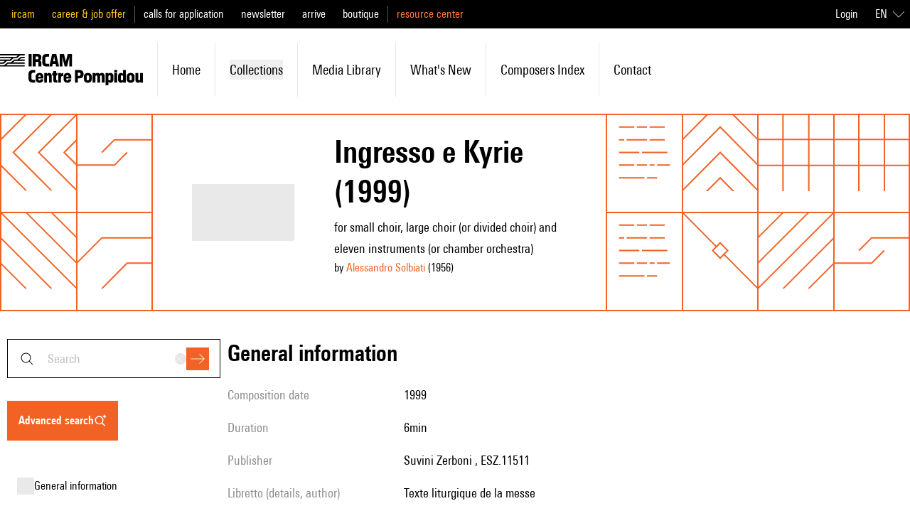

--- FILE ---
content_type: text/javascript; charset=utf-8
request_url: https://brahms.ircam.fr/_nuxt/Cb68e_OU.js
body_size: 155041
content:
const __vite__mapDeps=(i,m=__vite__mapDeps,d=(m.f||(m.f=["./CnK4LBzR.js","./DuHyLnMa.js","./DlAUqK2U.js","./W7n5Tw4d.js","./anljFUHu.js","./BKpYdddh.js","./Bjbwvnd3.js","./BBF-YDA7.js","./BewXhOef.js","./B5VsG9EZ.js","./index.DVW_iog9.css","./B4G0rrMI.js","./Dbi7frYH.js","./ADSFk6bg.js","./s1ky7SQO.js","./CVTRRAFv.js","./C2kCti9E.js","./DHtYcUhG.js","./CftMfbbO.js","./CZNHAZ3T.js","./BJsstzTI.js","./Bpk5Myv2.js","./BiHzPSLw.js","./BPWvm9VL.js","./BE66C_q9.js","./qr3Op6_K.js","./DizkUx9P.js","./DDWfFhi8.js","./B101Lsu4.js","./COP_NT4K.js","./5KoEWAKz.js","./dv65uABO.js","./BUE1mj3b.js","./BnIshTKy.js","./CedrGn4i.js","./R07SUAMH.js","./BOwGsf1i.js","./BobV6dMS.js","./Dl88QM4j.js","./Dy6RtSnK.js","./BqrbcI6G.js","./BlhHu2XF.js","./DUvrQYcU.js","./-BiLUBC9.js","./BhXD2jnC.js","./DmMQWUNb.js","./BbTiK86D.js","./DmW5uJPZ.js","./90Tx7gkh.js","./CNcFgRna.js","./Sidney.DtanwKHb.css","./C471OPq2.js","./YH12l9uM.js","./DRf3ZvNG.js","./search_result.CdvLbviT.css","./G76mm2JS.js","./gdGtpVXF.js","./DxlBxREV.js","./advanced_search.C6LF9wEJ.css","./R7g6JSy4.js","./Cde66xI3.js","./_slug_.BkrwEKYR.css","./D2WEguM8.js","./Dfc53ar_.js","./4h2jXtIH.js","./CpLUk6QU.js","./Do6I0Y3w.js","./DMAIApOF.js","./TMAtCn5g.js","./D8un2j9C.js","./SvPNO64i.js","./TUgystLA.js","./Brlz_EMS.js","./BDovaP6k.js","./lskdecIZ.js","./CrkxqkRa.js","./Mx2KIAib.js","./B32m3gvi.js","./CJNTjgTq.js","./Bmdyu5gL.js","./C0Ah6jdx.js","./BYxFTGoG.js","./BI_1My75.js","./FCSs9PJb.js","./ht7HgzVF.js","./BJEccnLC.js","./DOUJpuww.js","./DQ828Az6.js","./YOes4hR1.js","./HTlPqIWW.js","./fN2fo-aF.js","./BIitdqvc.js","./DFqOEKZ1.js","./DLkZeLQ7.js","./-ohoDgoy.js","./Bs906Lhs.js","./Dk0Gibe0.js","./D6SYXm86.js","./Cj5jckCC.js","./BIgYHuCQ.js","./B7YIEZQE.js","./BPg0X9CI.js","./Xyz26lJv.js","./C5ysmYmc.js","./gYzYfmpr.js","./C091_sCS.js","./guidelines.C2D61fsP.css","./Dp3zPPN5.js","./Cg2hKWyf.js","./documentation-en.CqgSGoly.css","./CoHMHL0m.js","./documentation-fr.CYAgUtM1.css"])))=>i.map(i=>d[i]);
(function(){const t=document.createElement("link").relList;if(t&&t.supports&&t.supports("modulepreload"))return;for(const o of document.querySelectorAll('link[rel="modulepreload"]'))r(o);new MutationObserver(o=>{for(const s of o)if(s.type==="childList")for(const l of s.addedNodes)l.tagName==="LINK"&&l.rel==="modulepreload"&&r(l)}).observe(document,{childList:!0,subtree:!0});function n(o){const s={};return o.integrity&&(s.integrity=o.integrity),o.referrerPolicy&&(s.referrerPolicy=o.referrerPolicy),o.crossOrigin==="use-credentials"?s.credentials="include":o.crossOrigin==="anonymous"?s.credentials="omit":s.credentials="same-origin",s}function r(o){if(o.ep)return;o.ep=!0;const s=n(o);fetch(o.href,s)}})();/**
* @vue/shared v3.5.21
* (c) 2018-present Yuxi (Evan) You and Vue contributors
* @license MIT
**/function qa(e){const t=Object.create(null);for(const n of e.split(","))t[n]=1;return n=>n in t}const Qe={},so=[],Ln=()=>{},o0=()=>!1,ms=e=>e.charCodeAt(0)===111&&e.charCodeAt(1)===110&&(e.charCodeAt(2)>122||e.charCodeAt(2)<97),Ka=e=>e.startsWith("onUpdate:"),Ot=Object.assign,Ga=(e,t)=>{const n=e.indexOf(t);n>-1&&e.splice(n,1)},jv=Object.prototype.hasOwnProperty,Ke=(e,t)=>jv.call(e,t),Se=Array.isArray,lo=e=>ko(e)==="[object Map]",Co=e=>ko(e)==="[object Set]",Su=e=>ko(e)==="[object Date]",Dv=e=>ko(e)==="[object RegExp]",ke=e=>typeof e=="function",ct=e=>typeof e=="string",yn=e=>typeof e=="symbol",Je=e=>e!==null&&typeof e=="object",Ya=e=>(Je(e)||ke(e))&&ke(e.then)&&ke(e.catch),s0=Object.prototype.toString,ko=e=>s0.call(e),Nv=e=>ko(e).slice(8,-1),l0=e=>ko(e)==="[object Object]",Xa=e=>ct(e)&&e!=="NaN"&&e[0]!=="-"&&""+parseInt(e,10)===e,io=qa(",key,ref,ref_for,ref_key,onVnodeBeforeMount,onVnodeMounted,onVnodeBeforeUpdate,onVnodeUpdated,onVnodeBeforeUnmount,onVnodeUnmounted"),Ll=e=>{const t=Object.create(null);return(n=>t[n]||(t[n]=e(n)))},Fv=/-\w/g,un=Ll(e=>e.replace(Fv,t=>t.slice(1).toUpperCase())),Hv=/\B([A-Z])/g,yr=Ll(e=>e.replace(Hv,"-$1").toLowerCase()),Ml=Ll(e=>e.charAt(0).toUpperCase()+e.slice(1)),Si=Ll(e=>e?`on${Ml(e)}`:""),pr=(e,t)=>!Object.is(e,t),ao=(e,...t)=>{for(let n=0;n<e.length;n++)e[n](...t)},i0=(e,t,n,r=!1)=>{Object.defineProperty(e,t,{configurable:!0,enumerable:!1,writable:r,value:n})},ol=e=>{const t=parseFloat(e);return isNaN(t)?e:t},a0=e=>{const t=ct(e)?Number(e):NaN;return isNaN(t)?e:t};let Eu;const Al=()=>Eu||(Eu=typeof globalThis<"u"?globalThis:typeof self<"u"?self:typeof window<"u"?window:typeof global<"u"?global:{});function Il(e){if(Se(e)){const t={};for(let n=0;n<e.length;n++){const r=e[n],o=ct(r)?Uv(r):Il(r);if(o)for(const s in o)t[s]=o[s]}return t}else if(ct(e)||Je(e))return e}const Vv=/;(?![^(]*\))/g,zv=/:([^]+)/,Bv=/\/\*[^]*?\*\//g;function Uv(e){const t={};return e.replace(Bv,"").split(Vv).forEach(n=>{if(n){const r=n.split(zv);r.length>1&&(t[r[0].trim()]=r[1].trim())}}),t}function mt(e){let t="";if(ct(e))t=e;else if(Se(e))for(let n=0;n<e.length;n++){const r=mt(e[n]);r&&(t+=r+" ")}else if(Je(e))for(const n in e)e[n]&&(t+=n+" ");return t.trim()}function rT(e){if(!e)return null;let{class:t,style:n}=e;return t&&!ct(t)&&(e.class=mt(t)),n&&(e.style=Il(n)),e}const Wv="itemscope,allowfullscreen,formnovalidate,ismap,nomodule,novalidate,readonly",qv=qa(Wv);function c0(e){return!!e||e===""}function Kv(e,t){if(e.length!==t.length)return!1;let n=!0;for(let r=0;n&&r<e.length;r++)n=gs(e[r],t[r]);return n}function gs(e,t){if(e===t)return!0;let n=Su(e),r=Su(t);if(n||r)return n&&r?e.getTime()===t.getTime():!1;if(n=yn(e),r=yn(t),n||r)return e===t;if(n=Se(e),r=Se(t),n||r)return n&&r?Kv(e,t):!1;if(n=Je(e),r=Je(t),n||r){if(!n||!r)return!1;const o=Object.keys(e).length,s=Object.keys(t).length;if(o!==s)return!1;for(const l in e){const i=e.hasOwnProperty(l),a=t.hasOwnProperty(l);if(i&&!a||!i&&a||!gs(e[l],t[l]))return!1}}return String(e)===String(t)}function Za(e,t){return e.findIndex(n=>gs(n,t))}const u0=e=>!!(e&&e.__v_isRef===!0),Ge=e=>ct(e)?e:e==null?"":Se(e)||Je(e)&&(e.toString===s0||!ke(e.toString))?u0(e)?Ge(e.value):JSON.stringify(e,f0,2):String(e),f0=(e,t)=>u0(t)?f0(e,t.value):lo(t)?{[`Map(${t.size})`]:[...t.entries()].reduce((n,[r,o],s)=>(n[Ei(r,s)+" =>"]=o,n),{})}:Co(t)?{[`Set(${t.size})`]:[...t.values()].map(n=>Ei(n))}:yn(t)?Ei(t):Je(t)&&!Se(t)&&!l0(t)?String(t):t,Ei=(e,t="")=>{var n;return yn(e)?`Symbol(${(n=e.description)!=null?n:t})`:e};/**
* @vue/reactivity v3.5.21
* (c) 2018-present Yuxi (Evan) You and Vue contributors
* @license MIT
**/let Ht;class d0{constructor(t=!1){this.detached=t,this._active=!0,this._on=0,this.effects=[],this.cleanups=[],this._isPaused=!1,this.parent=Ht,!t&&Ht&&(this.index=(Ht.scopes||(Ht.scopes=[])).push(this)-1)}get active(){return this._active}pause(){if(this._active){this._isPaused=!0;let t,n;if(this.scopes)for(t=0,n=this.scopes.length;t<n;t++)this.scopes[t].pause();for(t=0,n=this.effects.length;t<n;t++)this.effects[t].pause()}}resume(){if(this._active&&this._isPaused){this._isPaused=!1;let t,n;if(this.scopes)for(t=0,n=this.scopes.length;t<n;t++)this.scopes[t].resume();for(t=0,n=this.effects.length;t<n;t++)this.effects[t].resume()}}run(t){if(this._active){const n=Ht;try{return Ht=this,t()}finally{Ht=n}}}on(){++this._on===1&&(this.prevScope=Ht,Ht=this)}off(){this._on>0&&--this._on===0&&(Ht=this.prevScope,this.prevScope=void 0)}stop(t){if(this._active){this._active=!1;let n,r;for(n=0,r=this.effects.length;n<r;n++)this.effects[n].stop();for(this.effects.length=0,n=0,r=this.cleanups.length;n<r;n++)this.cleanups[n]();if(this.cleanups.length=0,this.scopes){for(n=0,r=this.scopes.length;n<r;n++)this.scopes[n].stop(!0);this.scopes.length=0}if(!this.detached&&this.parent&&!t){const o=this.parent.scopes.pop();o&&o!==this&&(this.parent.scopes[this.index]=o,o.index=this.index)}this.parent=void 0}}}function Ja(e){return new d0(e)}function Ur(){return Ht}function Dr(e,t=!1){Ht&&Ht.cleanups.push(e)}let rt;const xi=new WeakSet;class p0{constructor(t){this.fn=t,this.deps=void 0,this.depsTail=void 0,this.flags=5,this.next=void 0,this.cleanup=void 0,this.scheduler=void 0,Ht&&Ht.active&&Ht.effects.push(this)}pause(){this.flags|=64}resume(){this.flags&64&&(this.flags&=-65,xi.has(this)&&(xi.delete(this),this.trigger()))}notify(){this.flags&2&&!(this.flags&32)||this.flags&8||m0(this)}run(){if(!(this.flags&1))return this.fn();this.flags|=2,xu(this),g0(this);const t=rt,n=_n;rt=this,_n=!0;try{return this.fn()}finally{v0(this),rt=t,_n=n,this.flags&=-3}}stop(){if(this.flags&1){for(let t=this.deps;t;t=t.nextDep)tc(t);this.deps=this.depsTail=void 0,xu(this),this.onStop&&this.onStop(),this.flags&=-2}}trigger(){this.flags&64?xi.add(this):this.scheduler?this.scheduler():this.runIfDirty()}runIfDirty(){Xi(this)&&this.run()}get dirty(){return Xi(this)}}let h0=0,Bo,Uo;function m0(e,t=!1){if(e.flags|=8,t){e.next=Uo,Uo=e;return}e.next=Bo,Bo=e}function Qa(){h0++}function ec(){if(--h0>0)return;if(Uo){let t=Uo;for(Uo=void 0;t;){const n=t.next;t.next=void 0,t.flags&=-9,t=n}}let e;for(;Bo;){let t=Bo;for(Bo=void 0;t;){const n=t.next;if(t.next=void 0,t.flags&=-9,t.flags&1)try{t.trigger()}catch(r){e||(e=r)}t=n}}if(e)throw e}function g0(e){for(let t=e.deps;t;t=t.nextDep)t.version=-1,t.prevActiveLink=t.dep.activeLink,t.dep.activeLink=t}function v0(e){let t,n=e.depsTail,r=n;for(;r;){const o=r.prevDep;r.version===-1?(r===n&&(n=o),tc(r),Gv(r)):t=r,r.dep.activeLink=r.prevActiveLink,r.prevActiveLink=void 0,r=o}e.deps=t,e.depsTail=n}function Xi(e){for(let t=e.deps;t;t=t.nextDep)if(t.dep.version!==t.version||t.dep.computed&&(_0(t.dep.computed)||t.dep.version!==t.version))return!0;return!!e._dirty}function _0(e){if(e.flags&4&&!(e.flags&16)||(e.flags&=-17,e.globalVersion===Qo)||(e.globalVersion=Qo,!e.isSSR&&e.flags&128&&(!e.deps&&!e._dirty||!Xi(e))))return;e.flags|=2;const t=e.dep,n=rt,r=_n;rt=e,_n=!0;try{g0(e);const o=e.fn(e._value);(t.version===0||pr(o,e._value))&&(e.flags|=128,e._value=o,t.version++)}catch(o){throw t.version++,o}finally{rt=n,_n=r,v0(e),e.flags&=-3}}function tc(e,t=!1){const{dep:n,prevSub:r,nextSub:o}=e;if(r&&(r.nextSub=o,e.prevSub=void 0),o&&(o.prevSub=r,e.nextSub=void 0),n.subs===e&&(n.subs=r,!r&&n.computed)){n.computed.flags&=-5;for(let s=n.computed.deps;s;s=s.nextDep)tc(s,!0)}!t&&!--n.sc&&n.map&&n.map.delete(n.key)}function Gv(e){const{prevDep:t,nextDep:n}=e;t&&(t.nextDep=n,e.prevDep=void 0),n&&(n.prevDep=t,e.nextDep=void 0)}let _n=!0;const y0=[];function Jn(){y0.push(_n),_n=!1}function Qn(){const e=y0.pop();_n=e===void 0?!0:e}function xu(e){const{cleanup:t}=e;if(e.cleanup=void 0,t){const n=rt;rt=void 0;try{t()}finally{rt=n}}}let Qo=0,Yv=class{constructor(t,n){this.sub=t,this.dep=n,this.version=n.version,this.nextDep=this.prevDep=this.nextSub=this.prevSub=this.prevActiveLink=void 0}};class $l{constructor(t){this.computed=t,this.version=0,this.activeLink=void 0,this.subs=void 0,this.map=void 0,this.key=void 0,this.sc=0,this.__v_skip=!0}track(t){if(!rt||!_n||rt===this.computed)return;let n=this.activeLink;if(n===void 0||n.sub!==rt)n=this.activeLink=new Yv(rt,this),rt.deps?(n.prevDep=rt.depsTail,rt.depsTail.nextDep=n,rt.depsTail=n):rt.deps=rt.depsTail=n,b0(n);else if(n.version===-1&&(n.version=this.version,n.nextDep)){const r=n.nextDep;r.prevDep=n.prevDep,n.prevDep&&(n.prevDep.nextDep=r),n.prevDep=rt.depsTail,n.nextDep=void 0,rt.depsTail.nextDep=n,rt.depsTail=n,rt.deps===n&&(rt.deps=r)}return n}trigger(t){this.version++,Qo++,this.notify(t)}notify(t){Qa();try{for(let n=this.subs;n;n=n.prevSub)n.sub.notify()&&n.sub.dep.notify()}finally{ec()}}}function b0(e){if(e.dep.sc++,e.sub.flags&4){const t=e.dep.computed;if(t&&!e.dep.subs){t.flags|=20;for(let r=t.deps;r;r=r.nextDep)b0(r)}const n=e.dep.subs;n!==e&&(e.prevSub=n,n&&(n.nextSub=e)),e.dep.subs=e}}const sl=new WeakMap,Ar=Symbol(""),Zi=Symbol(""),es=Symbol("");function Vt(e,t,n){if(_n&&rt){let r=sl.get(e);r||sl.set(e,r=new Map);let o=r.get(n);o||(r.set(n,o=new $l),o.map=r,o.key=n),o.track()}}function Bn(e,t,n,r,o,s){const l=sl.get(e);if(!l){Qo++;return}const i=a=>{a&&a.trigger()};if(Qa(),t==="clear")l.forEach(i);else{const a=Se(e),u=a&&Xa(n);if(a&&n==="length"){const c=Number(r);l.forEach((f,d)=>{(d==="length"||d===es||!yn(d)&&d>=c)&&i(f)})}else switch((n!==void 0||l.has(void 0))&&i(l.get(n)),u&&i(l.get(es)),t){case"add":a?u&&i(l.get("length")):(i(l.get(Ar)),lo(e)&&i(l.get(Zi)));break;case"delete":a||(i(l.get(Ar)),lo(e)&&i(l.get(Zi)));break;case"set":lo(e)&&i(l.get(Ar));break}}ec()}function Xv(e,t){const n=sl.get(e);return n&&n.get(t)}function Jr(e){const t=Me(e);return t===e?t:(Vt(t,"iterate",es),an(e)?t:t.map(Tt))}function jl(e){return Vt(e=Me(e),"iterate",es),e}const Zv={__proto__:null,[Symbol.iterator](){return Oi(this,Symbol.iterator,Tt)},concat(...e){return Jr(this).concat(...e.map(t=>Se(t)?Jr(t):t))},entries(){return Oi(this,"entries",e=>(e[1]=Tt(e[1]),e))},every(e,t){return Dn(this,"every",e,t,void 0,arguments)},filter(e,t){return Dn(this,"filter",e,t,n=>n.map(Tt),arguments)},find(e,t){return Dn(this,"find",e,t,Tt,arguments)},findIndex(e,t){return Dn(this,"findIndex",e,t,void 0,arguments)},findLast(e,t){return Dn(this,"findLast",e,t,Tt,arguments)},findLastIndex(e,t){return Dn(this,"findLastIndex",e,t,void 0,arguments)},forEach(e,t){return Dn(this,"forEach",e,t,void 0,arguments)},includes(...e){return Ci(this,"includes",e)},indexOf(...e){return Ci(this,"indexOf",e)},join(e){return Jr(this).join(e)},lastIndexOf(...e){return Ci(this,"lastIndexOf",e)},map(e,t){return Dn(this,"map",e,t,void 0,arguments)},pop(){return Io(this,"pop")},push(...e){return Io(this,"push",e)},reduce(e,...t){return Ou(this,"reduce",e,t)},reduceRight(e,...t){return Ou(this,"reduceRight",e,t)},shift(){return Io(this,"shift")},some(e,t){return Dn(this,"some",e,t,void 0,arguments)},splice(...e){return Io(this,"splice",e)},toReversed(){return Jr(this).toReversed()},toSorted(e){return Jr(this).toSorted(e)},toSpliced(...e){return Jr(this).toSpliced(...e)},unshift(...e){return Io(this,"unshift",e)},values(){return Oi(this,"values",Tt)}};function Oi(e,t,n){const r=jl(e),o=r[t]();return r!==e&&!an(e)&&(o._next=o.next,o.next=()=>{const s=o._next();return s.value&&(s.value=n(s.value)),s}),o}const Jv=Array.prototype;function Dn(e,t,n,r,o,s){const l=jl(e),i=l!==e&&!an(e),a=l[t];if(a!==Jv[t]){const f=a.apply(e,s);return i?Tt(f):f}let u=n;l!==e&&(i?u=function(f,d){return n.call(this,Tt(f),d,e)}:n.length>2&&(u=function(f,d){return n.call(this,f,d,e)}));const c=a.call(l,u,r);return i&&o?o(c):c}function Ou(e,t,n,r){const o=jl(e);let s=n;return o!==e&&(an(e)?n.length>3&&(s=function(l,i,a){return n.call(this,l,i,a,e)}):s=function(l,i,a){return n.call(this,l,Tt(i),a,e)}),o[t](s,...r)}function Ci(e,t,n){const r=Me(e);Vt(r,"iterate",es);const o=r[t](...n);return(o===-1||o===!1)&&oc(n[0])?(n[0]=Me(n[0]),r[t](...n)):o}function Io(e,t,n=[]){Jn(),Qa();const r=Me(e)[t].apply(e,n);return ec(),Qn(),r}const Qv=qa("__proto__,__v_isRef,__isVue"),w0=new Set(Object.getOwnPropertyNames(Symbol).filter(e=>e!=="arguments"&&e!=="caller").map(e=>Symbol[e]).filter(yn));function e_(e){yn(e)||(e=String(e));const t=Me(this);return Vt(t,"has",e),t.hasOwnProperty(e)}class S0{constructor(t=!1,n=!1){this._isReadonly=t,this._isShallow=n}get(t,n,r){if(n==="__v_skip")return t.__v_skip;const o=this._isReadonly,s=this._isShallow;if(n==="__v_isReactive")return!o;if(n==="__v_isReadonly")return o;if(n==="__v_isShallow")return s;if(n==="__v_raw")return r===(o?s?u_:C0:s?O0:x0).get(t)||Object.getPrototypeOf(t)===Object.getPrototypeOf(r)?t:void 0;const l=Se(t);if(!o){let a;if(l&&(a=Zv[n]))return a;if(n==="hasOwnProperty")return e_}const i=Reflect.get(t,n,tt(t)?t:r);return(yn(n)?w0.has(n):Qv(n))||(o||Vt(t,"get",n),s)?i:tt(i)?l&&Xa(n)?i:i.value:Je(i)?o?k0(i):en(i):i}}class E0 extends S0{constructor(t=!1){super(!1,t)}set(t,n,r,o){let s=t[n];if(!this._isShallow){const a=er(s);if(!an(r)&&!er(r)&&(s=Me(s),r=Me(r)),!Se(t)&&tt(s)&&!tt(r))return a||(s.value=r),!0}const l=Se(t)&&Xa(n)?Number(n)<t.length:Ke(t,n),i=Reflect.set(t,n,r,tt(t)?t:o);return t===Me(o)&&(l?pr(r,s)&&Bn(t,"set",n,r):Bn(t,"add",n,r)),i}deleteProperty(t,n){const r=Ke(t,n);t[n];const o=Reflect.deleteProperty(t,n);return o&&r&&Bn(t,"delete",n,void 0),o}has(t,n){const r=Reflect.has(t,n);return(!yn(n)||!w0.has(n))&&Vt(t,"has",n),r}ownKeys(t){return Vt(t,"iterate",Se(t)?"length":Ar),Reflect.ownKeys(t)}}class t_ extends S0{constructor(t=!1){super(!0,t)}set(t,n){return!0}deleteProperty(t,n){return!0}}const n_=new E0,r_=new t_,o_=new E0(!0);const Ji=e=>e,Ls=e=>Reflect.getPrototypeOf(e);function s_(e,t,n){return function(...r){const o=this.__v_raw,s=Me(o),l=lo(s),i=e==="entries"||e===Symbol.iterator&&l,a=e==="keys"&&l,u=o[e](...r),c=n?Ji:t?ll:Tt;return!t&&Vt(s,"iterate",a?Zi:Ar),{next(){const{value:f,done:d}=u.next();return d?{value:f,done:d}:{value:i?[c(f[0]),c(f[1])]:c(f),done:d}},[Symbol.iterator](){return this}}}}function Ms(e){return function(...t){return e==="delete"?!1:e==="clear"?void 0:this}}function l_(e,t){const n={get(o){const s=this.__v_raw,l=Me(s),i=Me(o);e||(pr(o,i)&&Vt(l,"get",o),Vt(l,"get",i));const{has:a}=Ls(l),u=t?Ji:e?ll:Tt;if(a.call(l,o))return u(s.get(o));if(a.call(l,i))return u(s.get(i));s!==l&&s.get(o)},get size(){const o=this.__v_raw;return!e&&Vt(Me(o),"iterate",Ar),o.size},has(o){const s=this.__v_raw,l=Me(s),i=Me(o);return e||(pr(o,i)&&Vt(l,"has",o),Vt(l,"has",i)),o===i?s.has(o):s.has(o)||s.has(i)},forEach(o,s){const l=this,i=l.__v_raw,a=Me(i),u=t?Ji:e?ll:Tt;return!e&&Vt(a,"iterate",Ar),i.forEach((c,f)=>o.call(s,u(c),u(f),l))}};return Ot(n,e?{add:Ms("add"),set:Ms("set"),delete:Ms("delete"),clear:Ms("clear")}:{add(o){!t&&!an(o)&&!er(o)&&(o=Me(o));const s=Me(this);return Ls(s).has.call(s,o)||(s.add(o),Bn(s,"add",o,o)),this},set(o,s){!t&&!an(s)&&!er(s)&&(s=Me(s));const l=Me(this),{has:i,get:a}=Ls(l);let u=i.call(l,o);u||(o=Me(o),u=i.call(l,o));const c=a.call(l,o);return l.set(o,s),u?pr(s,c)&&Bn(l,"set",o,s):Bn(l,"add",o,s),this},delete(o){const s=Me(this),{has:l,get:i}=Ls(s);let a=l.call(s,o);a||(o=Me(o),a=l.call(s,o)),i&&i.call(s,o);const u=s.delete(o);return a&&Bn(s,"delete",o,void 0),u},clear(){const o=Me(this),s=o.size!==0,l=o.clear();return s&&Bn(o,"clear",void 0,void 0),l}}),["keys","values","entries",Symbol.iterator].forEach(o=>{n[o]=s_(o,e,t)}),n}function nc(e,t){const n=l_(e,t);return(r,o,s)=>o==="__v_isReactive"?!e:o==="__v_isReadonly"?e:o==="__v_raw"?r:Reflect.get(Ke(n,o)&&o in r?n:r,o,s)}const i_={get:nc(!1,!1)},a_={get:nc(!1,!0)},c_={get:nc(!0,!1)};const x0=new WeakMap,O0=new WeakMap,C0=new WeakMap,u_=new WeakMap;function f_(e){switch(e){case"Object":case"Array":return 1;case"Map":case"Set":case"WeakMap":case"WeakSet":return 2;default:return 0}}function d_(e){return e.__v_skip||!Object.isExtensible(e)?0:f_(Nv(e))}function en(e){return er(e)?e:rc(e,!1,n_,i_,x0)}function Rn(e){return rc(e,!1,o_,a_,O0)}function k0(e){return rc(e,!0,r_,c_,C0)}function rc(e,t,n,r,o){if(!Je(e)||e.__v_raw&&!(t&&e.__v_isReactive))return e;const s=d_(e);if(s===0)return e;const l=o.get(e);if(l)return l;const i=new Proxy(e,s===2?r:n);return o.set(e,i),i}function Ir(e){return er(e)?Ir(e.__v_raw):!!(e&&e.__v_isReactive)}function er(e){return!!(e&&e.__v_isReadonly)}function an(e){return!!(e&&e.__v_isShallow)}function oc(e){return e?!!e.__v_raw:!1}function Me(e){const t=e&&e.__v_raw;return t?Me(t):e}function p_(e){return!Ke(e,"__v_skip")&&Object.isExtensible(e)&&i0(e,"__v_skip",!0),e}const Tt=e=>Je(e)?en(e):e,ll=e=>Je(e)?k0(e):e;function tt(e){return e?e.__v_isRef===!0:!1}function ae(e){return P0(e,!1)}function He(e){return P0(e,!0)}function P0(e,t){return tt(e)?e:new h_(e,t)}class h_{constructor(t,n){this.dep=new $l,this.__v_isRef=!0,this.__v_isShallow=!1,this._rawValue=n?t:Me(t),this._value=n?t:Tt(t),this.__v_isShallow=n}get value(){return this.dep.track(),this._value}set value(t){const n=this._rawValue,r=this.__v_isShallow||an(t)||er(t);t=r?t:Me(t),pr(t,n)&&(this._rawValue=t,this._value=r?t:Tt(t),this.dep.trigger())}}function Cu(e){e.dep&&e.dep.trigger()}function G(e){return tt(e)?e.value:e}function at(e){return ke(e)?e():G(e)}const m_={get:(e,t,n)=>t==="__v_raw"?e:G(Reflect.get(e,t,n)),set:(e,t,n,r)=>{const o=e[t];return tt(o)&&!tt(n)?(o.value=n,!0):Reflect.set(e,t,n,r)}};function T0(e){return Ir(e)?e:new Proxy(e,m_)}class g_{constructor(t){this.__v_isRef=!0,this._value=void 0;const n=this.dep=new $l,{get:r,set:o}=t(n.track.bind(n),n.trigger.bind(n));this._get=r,this._set=o}get value(){return this._value=this._get()}set value(t){this._set(t)}}function v_(e){return new g_(e)}function sT(e){const t=Se(e)?new Array(e.length):{};for(const n in e)t[n]=R0(e,n);return t}class __{constructor(t,n,r){this._object=t,this._key=n,this._defaultValue=r,this.__v_isRef=!0,this._value=void 0}get value(){const t=this._object[this._key];return this._value=t===void 0?this._defaultValue:t}set value(t){this._object[this._key]=t}get dep(){return Xv(Me(this._object),this._key)}}class y_{constructor(t){this._getter=t,this.__v_isRef=!0,this.__v_isReadonly=!0,this._value=void 0}get value(){return this._value=this._getter()}}function sc(e,t,n){return tt(e)?e:ke(e)?new y_(e):Je(e)&&arguments.length>1?R0(e,t,n):ae(e)}function R0(e,t,n){const r=e[t];return tt(r)?r:new __(e,t,n)}class b_{constructor(t,n,r){this.fn=t,this.setter=n,this._value=void 0,this.dep=new $l(this),this.__v_isRef=!0,this.deps=void 0,this.depsTail=void 0,this.flags=16,this.globalVersion=Qo-1,this.next=void 0,this.effect=this,this.__v_isReadonly=!n,this.isSSR=r}notify(){if(this.flags|=16,!(this.flags&8)&&rt!==this)return m0(this,!0),!0}get value(){const t=this.dep.track();return _0(this),t&&(t.version=this.dep.version),this._value}set value(t){this.setter&&this.setter(t)}}function w_(e,t,n=!1){let r,o;return ke(e)?r=e:(r=e.get,o=e.set),new b_(r,o,n)}const As={},il=new WeakMap;let Tr;function S_(e,t=!1,n=Tr){if(n){let r=il.get(n);r||il.set(n,r=[]),r.push(e)}}function E_(e,t,n=Qe){const{immediate:r,deep:o,once:s,scheduler:l,augmentJob:i,call:a}=n,u=_=>o?_:an(_)||o===!1||o===0?Un(_,1):Un(_);let c,f,d,p,m=!1,g=!1;if(tt(e)?(f=()=>e.value,m=an(e)):Ir(e)?(f=()=>u(e),m=!0):Se(e)?(g=!0,m=e.some(_=>Ir(_)||an(_)),f=()=>e.map(_=>{if(tt(_))return _.value;if(Ir(_))return u(_);if(ke(_))return a?a(_,2):_()})):ke(e)?t?f=a?()=>a(e,2):e:f=()=>{if(d){Jn();try{d()}finally{Qn()}}const _=Tr;Tr=c;try{return a?a(e,3,[p]):e(p)}finally{Tr=_}}:f=Ln,t&&o){const _=f,y=o===!0?1/0:o;f=()=>Un(_(),y)}const S=Ur(),w=()=>{c.stop(),S&&S.active&&Ga(S.effects,c)};if(s&&t){const _=t;t=(...y)=>{_(...y),w()}}let b=g?new Array(e.length).fill(As):As;const v=_=>{if(!(!(c.flags&1)||!c.dirty&&!_))if(t){const y=c.run();if(o||m||(g?y.some((O,C)=>pr(O,b[C])):pr(y,b))){d&&d();const O=Tr;Tr=c;try{const C=[y,b===As?void 0:g&&b[0]===As?[]:b,p];b=y,a?a(t,3,C):t(...C)}finally{Tr=O}}}else c.run()};return i&&i(v),c=new p0(f),c.scheduler=l?()=>l(v,!1):v,p=_=>S_(_,!1,c),d=c.onStop=()=>{const _=il.get(c);if(_){if(a)a(_,4);else for(const y of _)y();il.delete(c)}},t?r?v(!0):b=c.run():l?l(v.bind(null,!0),!0):c.run(),w.pause=c.pause.bind(c),w.resume=c.resume.bind(c),w.stop=w,w}function Un(e,t=1/0,n){if(t<=0||!Je(e)||e.__v_skip||(n=n||new Map,(n.get(e)||0)>=t))return e;if(n.set(e,t),t--,tt(e))Un(e.value,t,n);else if(Se(e))for(let r=0;r<e.length;r++)Un(e[r],t,n);else if(Co(e)||lo(e))e.forEach(r=>{Un(r,t,n)});else if(l0(e)){for(const r in e)Un(e[r],t,n);for(const r of Object.getOwnPropertySymbols(e))Object.prototype.propertyIsEnumerable.call(e,r)&&Un(e[r],t,n)}return e}/**
* @vue/runtime-core v3.5.21
* (c) 2018-present Yuxi (Evan) You and Vue contributors
* @license MIT
**/function vs(e,t,n,r){try{return r?e(...r):e()}catch(o){Po(o,t,n)}}function bn(e,t,n,r){if(ke(e)){const o=vs(e,t,n,r);return o&&Ya(o)&&o.catch(s=>{Po(s,t,n)}),o}if(Se(e)){const o=[];for(let s=0;s<e.length;s++)o.push(bn(e[s],t,n,r));return o}}function Po(e,t,n,r=!0){const o=t?t.vnode:null,{errorHandler:s,throwUnhandledErrorInProduction:l}=t&&t.appContext.config||Qe;if(t){let i=t.parent;const a=t.proxy,u=`https://vuejs.org/error-reference/#runtime-${n}`;for(;i;){const c=i.ec;if(c){for(let f=0;f<c.length;f++)if(c[f](e,a,u)===!1)return}i=i.parent}if(s){Jn(),vs(s,null,10,[e,a,u]),Qn();return}}x_(e,n,o,r,l)}function x_(e,t,n,r=!0,o=!1){if(o)throw e;console.error(e)}const qt=[];let Pn=-1;const co=[];let ir=null,to=0;const L0=Promise.resolve();let al=null;function ut(e){const t=al||L0;return e?t.then(this?e.bind(this):e):t}function O_(e){let t=Pn+1,n=qt.length;for(;t<n;){const r=t+n>>>1,o=qt[r],s=ts(o);s<e||s===e&&o.flags&2?t=r+1:n=r}return t}function lc(e){if(!(e.flags&1)){const t=ts(e),n=qt[qt.length-1];!n||!(e.flags&2)&&t>=ts(n)?qt.push(e):qt.splice(O_(t),0,e),e.flags|=1,M0()}}function M0(){al||(al=L0.then(A0))}function Qi(e){Se(e)?co.push(...e):ir&&e.id===-1?ir.splice(to+1,0,e):e.flags&1||(co.push(e),e.flags|=1),M0()}function ku(e,t,n=Pn+1){for(;n<qt.length;n++){const r=qt[n];if(r&&r.flags&2){if(e&&r.id!==e.uid)continue;qt.splice(n,1),n--,r.flags&4&&(r.flags&=-2),r(),r.flags&4||(r.flags&=-2)}}}function cl(e){if(co.length){const t=[...new Set(co)].sort((n,r)=>ts(n)-ts(r));if(co.length=0,ir){ir.push(...t);return}for(ir=t,to=0;to<ir.length;to++){const n=ir[to];n.flags&4&&(n.flags&=-2),n.flags&8||n(),n.flags&=-2}ir=null,to=0}}const ts=e=>e.id==null?e.flags&2?-1:1/0:e.id;function A0(e){try{for(Pn=0;Pn<qt.length;Pn++){const t=qt[Pn];t&&!(t.flags&8)&&(t.flags&4&&(t.flags&=-2),vs(t,t.i,t.i?15:14),t.flags&4||(t.flags&=-2))}}finally{for(;Pn<qt.length;Pn++){const t=qt[Pn];t&&(t.flags&=-2)}Pn=-1,qt.length=0,cl(),al=null,(qt.length||co.length)&&A0()}}let Mt=null,I0=null;function ul(e){const t=Mt;return Mt=e,I0=e&&e.type.__scopeId||null,t}function Ae(e,t=Mt,n){if(!t||e._n)return e;const r=(...o)=>{r._d&&ml(-1);const s=ul(t);let l;try{l=e(...o)}finally{ul(s),r._d&&ml(1)}return l};return r._n=!0,r._c=!0,r._d=!0,r}function Mr(e,t){if(Mt===null)return e;const n=zl(Mt),r=e.dirs||(e.dirs=[]);for(let o=0;o<t.length;o++){let[s,l,i,a=Qe]=t[o];s&&(ke(s)&&(s={mounted:s,updated:s}),s.deep&&Un(l),r.push({dir:s,instance:n,value:l,oldValue:void 0,arg:i,modifiers:a}))}return e}function Tn(e,t,n,r){const o=e.dirs,s=t&&t.dirs;for(let l=0;l<o.length;l++){const i=o[l];s&&(i.oldValue=s[l].value);let a=i.dir[r];a&&(Jn(),bn(a,n,8,[e.el,i,e,t]),Qn())}}const $0=Symbol("_vte"),j0=e=>e.__isTeleport,Wo=e=>e&&(e.disabled||e.disabled===""),Pu=e=>e&&(e.defer||e.defer===""),Tu=e=>typeof SVGElement<"u"&&e instanceof SVGElement,Ru=e=>typeof MathMLElement=="function"&&e instanceof MathMLElement,ea=(e,t)=>{const n=e&&e.to;return ct(n)?t?t(n):null:n},D0={name:"Teleport",__isTeleport:!0,process(e,t,n,r,o,s,l,i,a,u){const{mc:c,pc:f,pbc:d,o:{insert:p,querySelector:m,createText:g,createComment:S}}=u,w=Wo(t.props);let{shapeFlag:b,children:v,dynamicChildren:_}=t;if(e==null){const y=t.el=g(""),O=t.anchor=g("");p(y,n,r),p(O,n,r);const C=(A,I)=>{b&16&&(o&&o.isCE&&(o.ce._teleportTarget=A),c(v,A,I,o,s,l,i,a))},R=()=>{const A=t.target=ea(t.props,m),I=N0(A,t,g,p);A&&(l!=="svg"&&Tu(A)?l="svg":l!=="mathml"&&Ru(A)&&(l="mathml"),w||(C(A,I),Zs(t,!1)))};w&&(C(n,O),Zs(t,!0)),Pu(t.props)?(t.el.__isMounted=!1,Et(()=>{R(),delete t.el.__isMounted},s)):R()}else{if(Pu(t.props)&&e.el.__isMounted===!1){Et(()=>{D0.process(e,t,n,r,o,s,l,i,a,u)},s);return}t.el=e.el,t.targetStart=e.targetStart;const y=t.anchor=e.anchor,O=t.target=e.target,C=t.targetAnchor=e.targetAnchor,R=Wo(e.props),A=R?n:O,I=R?y:C;if(l==="svg"||Tu(O)?l="svg":(l==="mathml"||Ru(O))&&(l="mathml"),_?(d(e.dynamicChildren,_,A,o,s,l,i),uc(e,t,!0)):a||f(e,t,A,I,o,s,l,i,!1),w)R?t.props&&e.props&&t.props.to!==e.props.to&&(t.props.to=e.props.to):Is(t,n,y,u,1);else if((t.props&&t.props.to)!==(e.props&&e.props.to)){const N=t.target=ea(t.props,m);N&&Is(t,N,null,u,0)}else R&&Is(t,O,C,u,1);Zs(t,w)}},remove(e,t,n,{um:r,o:{remove:o}},s){const{shapeFlag:l,children:i,anchor:a,targetStart:u,targetAnchor:c,target:f,props:d}=e;if(f&&(o(u),o(c)),s&&o(a),l&16){const p=s||!Wo(d);for(let m=0;m<i.length;m++){const g=i[m];r(g,t,n,p,!!g.dynamicChildren)}}},move:Is,hydrate:C_};function Is(e,t,n,{o:{insert:r},m:o},s=2){s===0&&r(e.targetAnchor,t,n);const{el:l,anchor:i,shapeFlag:a,children:u,props:c}=e,f=s===2;if(f&&r(l,t,n),(!f||Wo(c))&&a&16)for(let d=0;d<u.length;d++)o(u[d],t,n,2);f&&r(i,t,n)}function C_(e,t,n,r,o,s,{o:{nextSibling:l,parentNode:i,querySelector:a,insert:u,createText:c}},f){function d(g,S,w,b){S.anchor=f(l(g),S,i(g),n,r,o,s),S.targetStart=w,S.targetAnchor=b}const p=t.target=ea(t.props,a),m=Wo(t.props);if(p){const g=p._lpa||p.firstChild;if(t.shapeFlag&16)if(m)d(e,t,g,g&&l(g));else{t.anchor=l(e);let S=g;for(;S;){if(S&&S.nodeType===8){if(S.data==="teleport start anchor")t.targetStart=S;else if(S.data==="teleport anchor"){t.targetAnchor=S,p._lpa=t.targetAnchor&&l(t.targetAnchor);break}}S=l(S)}t.targetAnchor||N0(p,t,c,u),f(g&&l(g),t,p,n,r,o,s)}Zs(t,m)}else m&&t.shapeFlag&16&&d(e,t,e,l(e));return t.anchor&&l(t.anchor)}const k_=D0;function Zs(e,t){const n=e.ctx;if(n&&n.ut){let r,o;for(t?(r=e.el,o=e.anchor):(r=e.targetStart,o=e.targetAnchor);r&&r!==o;)r.nodeType===1&&r.setAttribute("data-v-owner",n.uid),r=r.nextSibling;n.ut()}}function N0(e,t,n,r){const o=t.targetStart=n(""),s=t.targetAnchor=n("");return o[$0]=s,e&&(r(o,e),r(s,e)),s}const zn=Symbol("_leaveCb"),$s=Symbol("_enterCb");function P_(){const e={isMounted:!1,isLeaving:!1,isUnmounting:!1,leavingVNodes:new Map};return Ct(()=>{e.isMounted=!0}),Wr(()=>{e.isUnmounting=!0}),e}const sn=[Function,Array],F0={mode:String,appear:Boolean,persisted:Boolean,onBeforeEnter:sn,onEnter:sn,onAfterEnter:sn,onEnterCancelled:sn,onBeforeLeave:sn,onLeave:sn,onAfterLeave:sn,onLeaveCancelled:sn,onBeforeAppear:sn,onAppear:sn,onAfterAppear:sn,onAppearCancelled:sn},H0=e=>{const t=e.subTree;return t.component?H0(t.component):t},T_={name:"BaseTransition",props:F0,setup(e,{slots:t}){const n=Bt(),r=P_();return()=>{const o=t.default&&B0(t.default(),!0);if(!o||!o.length)return;const s=V0(o),l=Me(e),{mode:i}=l;if(r.isLeaving)return ki(s);const a=Lu(s);if(!a)return ki(s);let u=ta(a,l,r,n,f=>u=f);a.type!==yt&&ho(a,u);let c=n.subTree&&Lu(n.subTree);if(c&&c.type!==yt&&!mn(c,a)&&H0(n).type!==yt){let f=ta(c,l,r,n);if(ho(c,f),i==="out-in"&&a.type!==yt)return r.isLeaving=!0,f.afterLeave=()=>{r.isLeaving=!1,n.job.flags&8||n.update(),delete f.afterLeave,c=void 0},ki(s);i==="in-out"&&a.type!==yt?f.delayLeave=(d,p,m)=>{const g=z0(r,c);g[String(c.key)]=c,d[zn]=()=>{p(),d[zn]=void 0,delete u.delayedLeave,c=void 0},u.delayedLeave=()=>{m(),delete u.delayedLeave,c=void 0}}:c=void 0}else c&&(c=void 0);return s}}};function V0(e){let t=e[0];if(e.length>1){for(const n of e)if(n.type!==yt){t=n;break}}return t}const R_=T_;function z0(e,t){const{leavingVNodes:n}=e;let r=n.get(t.type);return r||(r=Object.create(null),n.set(t.type,r)),r}function ta(e,t,n,r,o){const{appear:s,mode:l,persisted:i=!1,onBeforeEnter:a,onEnter:u,onAfterEnter:c,onEnterCancelled:f,onBeforeLeave:d,onLeave:p,onAfterLeave:m,onLeaveCancelled:g,onBeforeAppear:S,onAppear:w,onAfterAppear:b,onAppearCancelled:v}=t,_=String(e.key),y=z0(n,e),O=(A,I)=>{A&&bn(A,r,9,I)},C=(A,I)=>{const N=I[1];O(A,I),Se(A)?A.every(H=>H.length<=1)&&N():A.length<=1&&N()},R={mode:l,persisted:i,beforeEnter(A){let I=a;if(!n.isMounted)if(s)I=S||a;else return;A[zn]&&A[zn](!0);const N=y[_];N&&mn(e,N)&&N.el[zn]&&N.el[zn](),O(I,[A])},enter(A){let I=u,N=c,H=f;if(!n.isMounted)if(s)I=w||u,N=b||c,H=v||f;else return;let Q=!1;const pe=A[$s]=me=>{Q||(Q=!0,me?O(H,[A]):O(N,[A]),R.delayedLeave&&R.delayedLeave(),A[$s]=void 0)};I?C(I,[A,pe]):pe()},leave(A,I){const N=String(e.key);if(A[$s]&&A[$s](!0),n.isUnmounting)return I();O(d,[A]);let H=!1;const Q=A[zn]=pe=>{H||(H=!0,I(),pe?O(g,[A]):O(m,[A]),A[zn]=void 0,y[N]===e&&delete y[N])};y[N]=e,p?C(p,[A,Q]):Q()},clone(A){const I=ta(A,t,n,r,o);return o&&o(I),I}};return R}function ki(e){if(_s(e))return e=fn(e),e.children=null,e}function Lu(e){if(!_s(e))return j0(e.type)&&e.children?V0(e.children):e;if(e.component)return e.component.subTree;const{shapeFlag:t,children:n}=e;if(n){if(t&16)return n[0];if(t&32&&ke(n.default))return n.default()}}function ho(e,t){e.shapeFlag&6&&e.component?(e.transition=t,ho(e.component.subTree,t)):e.shapeFlag&128?(e.ssContent.transition=t.clone(e.ssContent),e.ssFallback.transition=t.clone(e.ssFallback)):e.transition=t}function B0(e,t=!1,n){let r=[],o=0;for(let s=0;s<e.length;s++){let l=e[s];const i=n==null?l.key:String(n)+String(l.key!=null?l.key:s);l.type===je?(l.patchFlag&128&&o++,r=r.concat(B0(l.children,t,i))):(t||l.type!==yt)&&r.push(i!=null?fn(l,{key:i}):l)}if(o>1)for(let s=0;s<r.length;s++)r[s].patchFlag=-2;return r}function Pe(e,t){return ke(e)?Ot({name:e.name},t,{setup:e}):e}function L_(){const e=Bt();return e?(e.appContext.config.idPrefix||"v")+"-"+e.ids[0]+e.ids[1]++:""}function ic(e){e.ids=[e.ids[0]+e.ids[2]+++"-",0,0]}const fl=new WeakMap;function uo(e,t,n,r,o=!1){if(Se(e)){e.forEach((m,g)=>uo(m,t&&(Se(t)?t[g]:t),n,r,o));return}if(hr(r)&&!o){r.shapeFlag&512&&r.type.__asyncResolved&&r.component.subTree.component&&uo(e,t,n,r.component.subTree);return}const s=r.shapeFlag&4?zl(r.component):r.el,l=o?null:s,{i,r:a}=e,u=t&&t.r,c=i.refs===Qe?i.refs={}:i.refs,f=i.setupState,d=Me(f),p=f===Qe?o0:m=>Ke(d,m);if(u!=null&&u!==a){if(Mu(t),ct(u))c[u]=null,p(u)&&(f[u]=null);else if(tt(u)){u.value=null;const m=t;m.k&&(c[m.k]=null)}}if(ke(a))vs(a,i,12,[l,c]);else{const m=ct(a),g=tt(a);if(m||g){const S=()=>{if(e.f){const w=m?p(a)?f[a]:c[a]:a.value;if(o)Se(w)&&Ga(w,s);else if(Se(w))w.includes(s)||w.push(s);else if(m)c[a]=[s],p(a)&&(f[a]=c[a]);else{const b=[s];a.value=b,e.k&&(c[e.k]=b)}}else m?(c[a]=l,p(a)&&(f[a]=l)):g&&(a.value=l,e.k&&(c[e.k]=l))};if(l){const w=()=>{S(),fl.delete(e)};w.id=-1,fl.set(e,w),Et(w,n)}else Mu(e),S()}}}function Mu(e){const t=fl.get(e);t&&(t.flags|=8,fl.delete(e))}let Au=!1;const Qr=()=>{Au||(console.error("Hydration completed but contains mismatches."),Au=!0)},M_=e=>e.namespaceURI.includes("svg")&&e.tagName!=="foreignObject",A_=e=>e.namespaceURI.includes("MathML"),js=e=>{if(e.nodeType===1){if(M_(e))return"svg";if(A_(e))return"mathml"}},oo=e=>e.nodeType===8;function I_(e){const{mt:t,p:n,o:{patchProp:r,createText:o,nextSibling:s,parentNode:l,remove:i,insert:a,createComment:u}}=e,c=(v,_)=>{if(!_.hasChildNodes()){n(null,v,_),cl(),_._vnode=v;return}f(_.firstChild,v,null,null,null),cl(),_._vnode=v},f=(v,_,y,O,C,R=!1)=>{R=R||!!_.dynamicChildren;const A=oo(v)&&v.data==="[",I=()=>g(v,_,y,O,C,A),{type:N,ref:H,shapeFlag:Q,patchFlag:pe}=_;let me=v.nodeType;_.el=v,pe===-2&&(R=!1,_.dynamicChildren=null);let oe=null;switch(N){case mr:me!==3?_.children===""?(a(_.el=o(""),l(v),v),oe=v):oe=I():(v.data!==_.children&&(Qr(),v.data=_.children),oe=s(v));break;case yt:b(v)?(oe=s(v),w(_.el=v.content.firstChild,v,y)):me!==8||A?oe=I():oe=s(v);break;case Ko:if(A&&(v=s(v),me=v.nodeType),me===1||me===3){oe=v;const be=!_.children.length;for(let ue=0;ue<_.staticCount;ue++)be&&(_.children+=oe.nodeType===1?oe.outerHTML:oe.data),ue===_.staticCount-1&&(_.anchor=oe),oe=s(oe);return A?s(oe):oe}else I();break;case je:A?oe=m(v,_,y,O,C,R):oe=I();break;default:if(Q&1)(me!==1||_.type.toLowerCase()!==v.tagName.toLowerCase())&&!b(v)?oe=I():oe=d(v,_,y,O,C,R);else if(Q&6){_.slotScopeIds=C;const be=l(v);if(A?oe=S(v):oo(v)&&v.data==="teleport start"?oe=S(v,v.data,"teleport end"):oe=s(v),t(_,be,null,y,O,js(be),R),hr(_)&&!_.type.__asyncResolved){let ue;A?(ue=se(je),ue.anchor=oe?oe.previousSibling:be.lastChild):ue=v.nodeType===3?Wt(""):se("div"),ue.el=v,_.component.subTree=ue}}else Q&64?me!==8?oe=I():oe=_.type.hydrate(v,_,y,O,C,R,e,p):Q&128&&(oe=_.type.hydrate(v,_,y,O,js(l(v)),C,R,e,f))}return H!=null&&uo(H,null,O,_),oe},d=(v,_,y,O,C,R)=>{R=R||!!_.dynamicChildren;const{type:A,props:I,patchFlag:N,shapeFlag:H,dirs:Q,transition:pe}=_,me=A==="input"||A==="option";if(me||N!==-1){Q&&Tn(_,null,y,"created");let oe=!1;if(b(v)){oe=h1(null,pe)&&y&&y.vnode.props&&y.vnode.props.appear;const ue=v.content.firstChild;if(oe){const Oe=ue.getAttribute("class");Oe&&(ue.$cls=Oe),pe.beforeEnter(ue)}w(ue,v,y),_.el=v=ue}if(H&16&&!(I&&(I.innerHTML||I.textContent))){let ue=p(v.firstChild,_,v,y,O,C,R);for(;ue;){Ds(v,1)||Qr();const Oe=ue;ue=ue.nextSibling,i(Oe)}}else if(H&8){let ue=_.children;ue[0]===`
`&&(v.tagName==="PRE"||v.tagName==="TEXTAREA")&&(ue=ue.slice(1)),v.textContent!==ue&&(Ds(v,0)||Qr(),v.textContent=_.children)}if(I){if(me||!R||N&48){const ue=v.tagName.includes("-");for(const Oe in I)(me&&(Oe.endsWith("value")||Oe==="indeterminate")||ms(Oe)&&!io(Oe)||Oe[0]==="."||ue)&&r(v,Oe,null,I[Oe],void 0,y)}else if(I.onClick)r(v,"onClick",null,I.onClick,void 0,y);else if(N&4&&Ir(I.style))for(const ue in I.style)I.style[ue]}let be;(be=I&&I.onVnodeBeforeMount)&&Gt(be,y,_),Q&&Tn(_,null,y,"beforeMount"),((be=I&&I.onVnodeMounted)||Q||oe)&&y1(()=>{be&&Gt(be,y,_),oe&&pe.enter(v),Q&&Tn(_,null,y,"mounted")},O)}return v.nextSibling},p=(v,_,y,O,C,R,A)=>{A=A||!!_.dynamicChildren;const I=_.children,N=I.length;for(let H=0;H<N;H++){const Q=A?I[H]:I[H]=Zt(I[H]),pe=Q.type===mr;v?(pe&&!A&&H+1<N&&Zt(I[H+1]).type===mr&&(a(o(v.data.slice(Q.children.length)),y,s(v)),v.data=Q.children),v=f(v,Q,O,C,R,A)):pe&&!Q.children?a(Q.el=o(""),y):(Ds(y,1)||Qr(),n(null,Q,y,null,O,C,js(y),R))}return v},m=(v,_,y,O,C,R)=>{const{slotScopeIds:A}=_;A&&(C=C?C.concat(A):A);const I=l(v),N=p(s(v),_,I,y,O,C,R);return N&&oo(N)&&N.data==="]"?s(_.anchor=N):(Qr(),a(_.anchor=u("]"),I,N),N)},g=(v,_,y,O,C,R)=>{if(Ds(v.parentElement,1)||Qr(),_.el=null,R){const N=S(v);for(;;){const H=s(v);if(H&&H!==N)i(H);else break}}const A=s(v),I=l(v);return i(v),n(null,_,I,A,y,O,js(I),C),y&&(y.vnode.el=_.el,Hl(y,_.el)),A},S=(v,_="[",y="]")=>{let O=0;for(;v;)if(v=s(v),v&&oo(v)&&(v.data===_&&O++,v.data===y)){if(O===0)return s(v);O--}return v},w=(v,_,y)=>{const O=_.parentNode;O&&O.replaceChild(v,_);let C=y;for(;C;)C.vnode.el===_&&(C.vnode.el=C.subTree.el=v),C=C.parent},b=v=>v.nodeType===1&&v.tagName==="TEMPLATE";return[c,f]}const Iu="data-allow-mismatch",$_={0:"text",1:"children",2:"class",3:"style",4:"attribute"};function Ds(e,t){if(t===0||t===1)for(;e&&!e.hasAttribute(Iu);)e=e.parentElement;const n=e&&e.getAttribute(Iu);if(n==null)return!1;if(n==="")return!0;{const r=n.split(",");return t===0&&r.includes("children")?!0:r.includes($_[t])}}Al().requestIdleCallback;Al().cancelIdleCallback;function j_(e,t){if(oo(e)&&e.data==="["){let n=1,r=e.nextSibling;for(;r;){if(r.nodeType===1){if(t(r)===!1)break}else if(oo(r))if(r.data==="]"){if(--n===0)break}else r.data==="["&&n++;r=r.nextSibling}}else t(e)}const hr=e=>!!e.type.__asyncLoader;function D_(e){ke(e)&&(e={loader:e});const{loader:t,loadingComponent:n,errorComponent:r,delay:o=200,hydrate:s,timeout:l,suspensible:i=!0,onError:a}=e;let u=null,c,f=0;const d=()=>(f++,u=null,p()),p=()=>{let m;return u||(m=u=t().catch(g=>{if(g=g instanceof Error?g:new Error(String(g)),a)return new Promise((S,w)=>{a(g,()=>S(d()),()=>w(g),f+1)});throw g}).then(g=>m!==u&&u?u:(g&&(g.__esModule||g[Symbol.toStringTag]==="Module")&&(g=g.default),c=g,g)))};return Pe({name:"AsyncComponentWrapper",__asyncLoader:p,__asyncHydrate(m,g,S){let w=!1;(g.bu||(g.bu=[])).push(()=>w=!0);const b=()=>{w||S()},v=s?()=>{const _=s(b,y=>j_(m,y));_&&(g.bum||(g.bum=[])).push(_)}:b;c?v():p().then(()=>!g.isUnmounted&&v())},get __asyncResolved(){return c},setup(){const m=Lt;if(ic(m),c)return()=>Pi(c,m);const g=v=>{u=null,Po(v,m,13,!r)};if(i&&m.suspense||vo)return p().then(v=>()=>Pi(v,m)).catch(v=>(g(v),()=>r?se(r,{error:v}):null));const S=ae(!1),w=ae(),b=ae(!!o);return o&&setTimeout(()=>{b.value=!1},o),l!=null&&setTimeout(()=>{if(!S.value&&!w.value){const v=new Error(`Async component timed out after ${l}ms.`);g(v),w.value=v}},l),p().then(()=>{S.value=!0,m.parent&&_s(m.parent.vnode)&&m.parent.update()}).catch(v=>{g(v),w.value=v}),()=>{if(S.value&&c)return Pi(c,m);if(w.value&&r)return se(r,{error:w.value});if(n&&!b.value)return se(n)}}})}function Pi(e,t){const{ref:n,props:r,children:o,ce:s}=t.vnode,l=se(e,r,o);return l.ref=n,l.ce=s,delete t.vnode.ce,l}const _s=e=>e.type.__isKeepAlive,N_={name:"KeepAlive",__isKeepAlive:!0,props:{include:[String,RegExp,Array],exclude:[String,RegExp,Array],max:[String,Number]},setup(e,{slots:t}){const n=Bt(),r=n.ctx;if(!r.renderer)return()=>{const b=t.default&&t.default();return b&&b.length===1?b[0]:b};const o=new Map,s=new Set;let l=null;const i=n.suspense,{renderer:{p:a,m:u,um:c,o:{createElement:f}}}=r,d=f("div");r.activate=(b,v,_,y,O)=>{const C=b.component;u(b,v,_,0,i),a(C.vnode,b,v,_,C,i,y,b.slotScopeIds,O),Et(()=>{C.isDeactivated=!1,C.a&&ao(C.a);const R=b.props&&b.props.onVnodeMounted;R&&Gt(R,C.parent,b)},i)},r.deactivate=b=>{const v=b.component;pl(v.m),pl(v.a),u(b,d,null,1,i),Et(()=>{v.da&&ao(v.da);const _=b.props&&b.props.onVnodeUnmounted;_&&Gt(_,v.parent,b),v.isDeactivated=!0},i)};function p(b){Ti(b),c(b,n,i,!0)}function m(b){o.forEach((v,_)=>{const y=ua(v.type);y&&!b(y)&&g(_)})}function g(b){const v=o.get(b);v&&(!l||!mn(v,l))?p(v):l&&Ti(l),o.delete(b),s.delete(b)}De(()=>[e.include,e.exclude],([b,v])=>{b&&m(_=>Ho(b,_)),v&&m(_=>!Ho(v,_))},{flush:"post",deep:!0});let S=null;const w=()=>{S!=null&&(hl(n.subTree.type)?Et(()=>{o.set(S,Ns(n.subTree))},n.subTree.suspense):o.set(S,Ns(n.subTree)))};return Ct(w),G0(w),Wr(()=>{o.forEach(b=>{const{subTree:v,suspense:_}=n,y=Ns(v);if(b.type===y.type&&b.key===y.key){Ti(y);const O=y.component.da;O&&Et(O,_);return}p(b)})}),()=>{if(S=null,!t.default)return l=null;const b=t.default(),v=b[0];if(b.length>1)return l=null,b;if(!Nr(v)||!(v.shapeFlag&4)&&!(v.shapeFlag&128))return l=null,v;let _=Ns(v);if(_.type===yt)return l=null,_;const y=_.type,O=ua(hr(_)?_.type.__asyncResolved||{}:y),{include:C,exclude:R,max:A}=e;if(C&&(!O||!Ho(C,O))||R&&O&&Ho(R,O))return _.shapeFlag&=-257,l=_,v;const I=_.key==null?y:_.key,N=o.get(I);return _.el&&(_=fn(_),v.shapeFlag&128&&(v.ssContent=_)),S=I,N?(_.el=N.el,_.component=N.component,_.transition&&ho(_,_.transition),_.shapeFlag|=512,s.delete(I),s.add(I)):(s.add(I),A&&s.size>parseInt(A,10)&&g(s.values().next().value)),_.shapeFlag|=256,l=_,hl(v.type)?v:_}}},F_=N_;function Ho(e,t){return Se(e)?e.some(n=>Ho(n,t)):ct(e)?e.split(",").includes(t):Dv(e)?(e.lastIndex=0,e.test(t)):!1}function U0(e,t){q0(e,"a",t)}function W0(e,t){q0(e,"da",t)}function q0(e,t,n=Lt){const r=e.__wdc||(e.__wdc=()=>{let o=n;for(;o;){if(o.isDeactivated)return;o=o.parent}return e()});if(Dl(t,r,n),n){let o=n.parent;for(;o&&o.parent;)_s(o.parent.vnode)&&H_(r,t,n,o),o=o.parent}}function H_(e,t,n,r){const o=Dl(t,e,r,!0);wn(()=>{Ga(r[t],o)},n)}function Ti(e){e.shapeFlag&=-257,e.shapeFlag&=-513}function Ns(e){return e.shapeFlag&128?e.ssContent:e}function Dl(e,t,n=Lt,r=!1){if(n){const o=n[e]||(n[e]=[]),s=t.__weh||(t.__weh=(...l)=>{Jn();const i=Fr(n),a=bn(t,n,e,l);return i(),Qn(),a});return r?o.unshift(s):o.push(s),s}}const tr=e=>(t,n=Lt)=>{(!vo||e==="sp")&&Dl(e,(...r)=>t(...r),n)},K0=tr("bm"),Ct=tr("m"),V_=tr("bu"),G0=tr("u"),Wr=tr("bum"),wn=tr("um"),z_=tr("sp"),B_=tr("rtg"),U_=tr("rtc");function Y0(e,t=Lt){Dl("ec",e,t)}const X0="components";function $u(e,t){return Q0(X0,e,!0,t)||e}const Z0=Symbol.for("v-ndc");function J0(e){return ct(e)?Q0(X0,e,!1)||e:e||Z0}function Q0(e,t,n=!0,r=!1){const o=Mt||Lt;if(o){const s=o.type;{const i=ua(s,!1);if(i&&(i===t||i===un(t)||i===Ml(un(t))))return s}const l=ju(o[e]||s[e],t)||ju(o.appContext[e],t);return!l&&r?s:l}}function ju(e,t){return e&&(e[t]||e[un(t)]||e[Ml(un(t))])}function cn(e,t,n,r){let o;const s=n,l=Se(e);if(l||ct(e)){const i=l&&Ir(e);let a=!1,u=!1;i&&(a=!an(e),u=er(e),e=jl(e)),o=new Array(e.length);for(let c=0,f=e.length;c<f;c++)o[c]=t(a?u?ll(Tt(e[c])):Tt(e[c]):e[c],c,void 0,s)}else if(typeof e=="number"){o=new Array(e);for(let i=0;i<e;i++)o[i]=t(i+1,i,void 0,s)}else if(Je(e))if(e[Symbol.iterator])o=Array.from(e,(i,a)=>t(i,a,void 0,s));else{const i=Object.keys(e);o=new Array(i.length);for(let a=0,u=i.length;a<u;a++){const c=i[a];o[a]=t(e[c],c,a,s)}}else o=[];return o}function lT(e,t){for(let n=0;n<t.length;n++){const r=t[n];if(Se(r))for(let o=0;o<r.length;o++)e[r[o].name]=r[o].fn;else r&&(e[r.name]=r.key?(...o)=>{const s=r.fn(...o);return s&&(s.key=r.key),s}:r.fn)}return e}function mo(e,t,n={},r,o){if(Mt.ce||Mt.parent&&hr(Mt.parent)&&Mt.parent.ce)return t!=="default"&&(n.name=t),D(),et(je,null,[se("slot",n,r&&r())],64);let s=e[t];s&&s._c&&(s._d=!1),D();const l=s&&e1(s(n)),i=n.key||l&&l.key,a=et(je,{key:(i&&!yn(i)?i:`_${t}`)+(!l&&r?"_fb":"")},l||(r?r():[]),l&&e._===1?64:-2);return a.scopeId&&(a.slotScopeIds=[a.scopeId+"-s"]),s&&s._c&&(s._d=!0),a}function e1(e){return e.some(t=>Nr(t)?!(t.type===yt||t.type===je&&!e1(t.children)):!0)?e:null}const na=e=>e?E1(e)?zl(e):na(e.parent):null,qo=Ot(Object.create(null),{$:e=>e,$el:e=>e.vnode.el,$data:e=>e.data,$props:e=>e.props,$attrs:e=>e.attrs,$slots:e=>e.slots,$refs:e=>e.refs,$parent:e=>na(e.parent),$root:e=>na(e.root),$host:e=>e.ce,$emit:e=>e.emit,$options:e=>r1(e),$forceUpdate:e=>e.f||(e.f=()=>{lc(e.update)}),$nextTick:e=>e.n||(e.n=ut.bind(e.proxy)),$watch:e=>d2.bind(e)}),Ri=(e,t)=>e!==Qe&&!e.__isScriptSetup&&Ke(e,t),W_={get({_:e},t){if(t==="__v_skip")return!0;const{ctx:n,setupState:r,data:o,props:s,accessCache:l,type:i,appContext:a}=e;let u;if(t[0]!=="$"){const p=l[t];if(p!==void 0)switch(p){case 1:return r[t];case 2:return o[t];case 4:return n[t];case 3:return s[t]}else{if(Ri(r,t))return l[t]=1,r[t];if(o!==Qe&&Ke(o,t))return l[t]=2,o[t];if((u=e.propsOptions[0])&&Ke(u,t))return l[t]=3,s[t];if(n!==Qe&&Ke(n,t))return l[t]=4,n[t];ra&&(l[t]=0)}}const c=qo[t];let f,d;if(c)return t==="$attrs"&&Vt(e.attrs,"get",""),c(e);if((f=i.__cssModules)&&(f=f[t]))return f;if(n!==Qe&&Ke(n,t))return l[t]=4,n[t];if(d=a.config.globalProperties,Ke(d,t))return d[t]},set({_:e},t,n){const{data:r,setupState:o,ctx:s}=e;return Ri(o,t)?(o[t]=n,!0):r!==Qe&&Ke(r,t)?(r[t]=n,!0):Ke(e.props,t)||t[0]==="$"&&t.slice(1)in e?!1:(s[t]=n,!0)},has({_:{data:e,setupState:t,accessCache:n,ctx:r,appContext:o,propsOptions:s,type:l}},i){let a,u;return!!(n[i]||e!==Qe&&i[0]!=="$"&&Ke(e,i)||Ri(t,i)||(a=s[0])&&Ke(a,i)||Ke(r,i)||Ke(qo,i)||Ke(o.config.globalProperties,i)||(u=l.__cssModules)&&u[i])},defineProperty(e,t,n){return n.get!=null?e._.accessCache[t]=0:Ke(n,"value")&&this.set(e,t,n.value,null),Reflect.defineProperty(e,t,n)}};function q_(){return K_().slots}function K_(e){const t=Bt();return t.setupContext||(t.setupContext=O1(t))}function Du(e){return Se(e)?e.reduce((t,n)=>(t[n]=null,t),{}):e}function t1(e){const t=Bt();let n=e();return aa(),Ya(n)&&(n=n.catch(r=>{throw Fr(t),r})),[n,()=>Fr(t)]}let ra=!0;function G_(e){const t=r1(e),n=e.proxy,r=e.ctx;ra=!1,t.beforeCreate&&Nu(t.beforeCreate,e,"bc");const{data:o,computed:s,methods:l,watch:i,provide:a,inject:u,created:c,beforeMount:f,mounted:d,beforeUpdate:p,updated:m,activated:g,deactivated:S,beforeDestroy:w,beforeUnmount:b,destroyed:v,unmounted:_,render:y,renderTracked:O,renderTriggered:C,errorCaptured:R,serverPrefetch:A,expose:I,inheritAttrs:N,components:H,directives:Q,filters:pe}=t;if(u&&Y_(u,r,null),l)for(const be in l){const ue=l[be];ke(ue)&&(r[be]=ue.bind(n))}if(o){const be=o.call(n,n);Je(be)&&(e.data=en(be))}if(ra=!0,s)for(const be in s){const ue=s[be],Oe=ke(ue)?ue.bind(n,n):ke(ue.get)?ue.get.bind(n,n):Ln,pt=!ke(ue)&&ke(ue.set)?ue.set.bind(n):Ln,Ue=Z({get:Oe,set:pt});Object.defineProperty(r,be,{enumerable:!0,configurable:!0,get:()=>Ue.value,set:st=>Ue.value=st})}if(i)for(const be in i)n1(i[be],r,n,be);if(a){const be=ke(a)?a.call(n):a;Reflect.ownKeys(be).forEach(ue=>{xt(ue,be[ue])})}c&&Nu(c,e,"c");function oe(be,ue){Se(ue)?ue.forEach(Oe=>be(Oe.bind(n))):ue&&be(ue.bind(n))}if(oe(K0,f),oe(Ct,d),oe(V_,p),oe(G0,m),oe(U0,g),oe(W0,S),oe(Y0,R),oe(U_,O),oe(B_,C),oe(Wr,b),oe(wn,_),oe(z_,A),Se(I))if(I.length){const be=e.exposed||(e.exposed={});I.forEach(ue=>{Object.defineProperty(be,ue,{get:()=>n[ue],set:Oe=>n[ue]=Oe,enumerable:!0})})}else e.exposed||(e.exposed={});y&&e.render===Ln&&(e.render=y),N!=null&&(e.inheritAttrs=N),H&&(e.components=H),Q&&(e.directives=Q),A&&ic(e)}function Y_(e,t,n=Ln){Se(e)&&(e=oa(e));for(const r in e){const o=e[r];let s;Je(o)?"default"in o?s=Be(o.from||r,o.default,!0):s=Be(o.from||r):s=Be(o),tt(s)?Object.defineProperty(t,r,{enumerable:!0,configurable:!0,get:()=>s.value,set:l=>s.value=l}):t[r]=s}}function Nu(e,t,n){bn(Se(e)?e.map(r=>r.bind(t.proxy)):e.bind(t.proxy),t,n)}function n1(e,t,n,r){let o=r.includes(".")?g1(n,r):()=>n[r];if(ct(e)){const s=t[e];ke(s)&&De(o,s)}else if(ke(e))De(o,e.bind(n));else if(Je(e))if(Se(e))e.forEach(s=>n1(s,t,n,r));else{const s=ke(e.handler)?e.handler.bind(n):t[e.handler];ke(s)&&De(o,s,e)}}function r1(e){const t=e.type,{mixins:n,extends:r}=t,{mixins:o,optionsCache:s,config:{optionMergeStrategies:l}}=e.appContext,i=s.get(t);let a;return i?a=i:!o.length&&!n&&!r?a=t:(a={},o.length&&o.forEach(u=>dl(a,u,l,!0)),dl(a,t,l)),Je(t)&&s.set(t,a),a}function dl(e,t,n,r=!1){const{mixins:o,extends:s}=t;s&&dl(e,s,n,!0),o&&o.forEach(l=>dl(e,l,n,!0));for(const l in t)if(!(r&&l==="expose")){const i=X_[l]||n&&n[l];e[l]=i?i(e[l],t[l]):t[l]}return e}const X_={data:Fu,props:Hu,emits:Hu,methods:Vo,computed:Vo,beforeCreate:Ut,created:Ut,beforeMount:Ut,mounted:Ut,beforeUpdate:Ut,updated:Ut,beforeDestroy:Ut,beforeUnmount:Ut,destroyed:Ut,unmounted:Ut,activated:Ut,deactivated:Ut,errorCaptured:Ut,serverPrefetch:Ut,components:Vo,directives:Vo,watch:J_,provide:Fu,inject:Z_};function Fu(e,t){return t?e?function(){return Ot(ke(e)?e.call(this,this):e,ke(t)?t.call(this,this):t)}:t:e}function Z_(e,t){return Vo(oa(e),oa(t))}function oa(e){if(Se(e)){const t={};for(let n=0;n<e.length;n++)t[e[n]]=e[n];return t}return e}function Ut(e,t){return e?[...new Set([].concat(e,t))]:t}function Vo(e,t){return e?Ot(Object.create(null),e,t):t}function Hu(e,t){return e?Se(e)&&Se(t)?[...new Set([...e,...t])]:Ot(Object.create(null),Du(e),Du(t??{})):t}function J_(e,t){if(!e)return t;if(!t)return e;const n=Ot(Object.create(null),e);for(const r in t)n[r]=Ut(e[r],t[r]);return n}function o1(){return{app:null,config:{isNativeTag:o0,performance:!1,globalProperties:{},optionMergeStrategies:{},errorHandler:void 0,warnHandler:void 0,compilerOptions:{}},mixins:[],components:{},directives:{},provides:Object.create(null),optionsCache:new WeakMap,propsCache:new WeakMap,emitsCache:new WeakMap}}let Q_=0;function e2(e,t){return function(r,o=null){ke(r)||(r=Ot({},r)),o!=null&&!Je(o)&&(o=null);const s=o1(),l=new WeakSet,i=[];let a=!1;const u=s.app={_uid:Q_++,_component:r,_props:o,_container:null,_context:s,_instance:null,version:$2,get config(){return s.config},set config(c){},use(c,...f){return l.has(c)||(c&&ke(c.install)?(l.add(c),c.install(u,...f)):ke(c)&&(l.add(c),c(u,...f))),u},mixin(c){return s.mixins.includes(c)||s.mixins.push(c),u},component(c,f){return f?(s.components[c]=f,u):s.components[c]},directive(c,f){return f?(s.directives[c]=f,u):s.directives[c]},mount(c,f,d){if(!a){const p=u._ceVNode||se(r,o);return p.appContext=s,d===!0?d="svg":d===!1&&(d=void 0),f&&t?t(p,c):e(p,c,d),a=!0,u._container=c,c.__vue_app__=u,zl(p.component)}},onUnmount(c){i.push(c)},unmount(){a&&(bn(i,u._instance,16),e(null,u._container),delete u._container.__vue_app__)},provide(c,f){return s.provides[c]=f,u},runWithContext(c){const f=$r;$r=u;try{return c()}finally{$r=f}}};return u}}let $r=null;function xt(e,t){if(Lt){let n=Lt.provides;const r=Lt.parent&&Lt.parent.provides;r===n&&(n=Lt.provides=Object.create(r)),n[e]=t}}function Be(e,t,n=!1){const r=Bt();if(r||$r){let o=$r?$r._context.provides:r?r.parent==null||r.ce?r.vnode.appContext&&r.vnode.appContext.provides:r.parent.provides:void 0;if(o&&e in o)return o[e];if(arguments.length>1)return n&&ke(t)?t.call(r&&r.proxy):t}}function Nl(){return!!(Bt()||$r)}const s1={},l1=()=>Object.create(s1),i1=e=>Object.getPrototypeOf(e)===s1;function t2(e,t,n,r=!1){const o={},s=l1();e.propsDefaults=Object.create(null),a1(e,t,o,s);for(const l in e.propsOptions[0])l in o||(o[l]=void 0);n?e.props=r?o:Rn(o):e.type.props?e.props=o:e.props=s,e.attrs=s}function n2(e,t,n,r){const{props:o,attrs:s,vnode:{patchFlag:l}}=e,i=Me(o),[a]=e.propsOptions;let u=!1;if((r||l>0)&&!(l&16)){if(l&8){const c=e.vnode.dynamicProps;for(let f=0;f<c.length;f++){let d=c[f];if(Fl(e.emitsOptions,d))continue;const p=t[d];if(a)if(Ke(s,d))p!==s[d]&&(s[d]=p,u=!0);else{const m=un(d);o[m]=sa(a,i,m,p,e,!1)}else p!==s[d]&&(s[d]=p,u=!0)}}}else{a1(e,t,o,s)&&(u=!0);let c;for(const f in i)(!t||!Ke(t,f)&&((c=yr(f))===f||!Ke(t,c)))&&(a?n&&(n[f]!==void 0||n[c]!==void 0)&&(o[f]=sa(a,i,f,void 0,e,!0)):delete o[f]);if(s!==i)for(const f in s)(!t||!Ke(t,f))&&(delete s[f],u=!0)}u&&Bn(e.attrs,"set","")}function a1(e,t,n,r){const[o,s]=e.propsOptions;let l=!1,i;if(t)for(let a in t){if(io(a))continue;const u=t[a];let c;o&&Ke(o,c=un(a))?!s||!s.includes(c)?n[c]=u:(i||(i={}))[c]=u:Fl(e.emitsOptions,a)||(!(a in r)||u!==r[a])&&(r[a]=u,l=!0)}if(s){const a=Me(n),u=i||Qe;for(let c=0;c<s.length;c++){const f=s[c];n[f]=sa(o,a,f,u[f],e,!Ke(u,f))}}return l}function sa(e,t,n,r,o,s){const l=e[n];if(l!=null){const i=Ke(l,"default");if(i&&r===void 0){const a=l.default;if(l.type!==Function&&!l.skipFactory&&ke(a)){const{propsDefaults:u}=o;if(n in u)r=u[n];else{const c=Fr(o);r=u[n]=a.call(null,t),c()}}else r=a;o.ce&&o.ce._setProp(n,r)}l[0]&&(s&&!i?r=!1:l[1]&&(r===""||r===yr(n))&&(r=!0))}return r}const r2=new WeakMap;function c1(e,t,n=!1){const r=n?r2:t.propsCache,o=r.get(e);if(o)return o;const s=e.props,l={},i=[];let a=!1;if(!ke(e)){const c=f=>{a=!0;const[d,p]=c1(f,t,!0);Ot(l,d),p&&i.push(...p)};!n&&t.mixins.length&&t.mixins.forEach(c),e.extends&&c(e.extends),e.mixins&&e.mixins.forEach(c)}if(!s&&!a)return Je(e)&&r.set(e,so),so;if(Se(s))for(let c=0;c<s.length;c++){const f=un(s[c]);Vu(f)&&(l[f]=Qe)}else if(s)for(const c in s){const f=un(c);if(Vu(f)){const d=s[c],p=l[f]=Se(d)||ke(d)?{type:d}:Ot({},d),m=p.type;let g=!1,S=!0;if(Se(m))for(let w=0;w<m.length;++w){const b=m[w],v=ke(b)&&b.name;if(v==="Boolean"){g=!0;break}else v==="String"&&(S=!1)}else g=ke(m)&&m.name==="Boolean";p[0]=g,p[1]=S,(g||Ke(p,"default"))&&i.push(f)}}const u=[l,i];return Je(e)&&r.set(e,u),u}function Vu(e){return e[0]!=="$"&&!io(e)}const ac=e=>e==="_"||e==="_ctx"||e==="$stable",cc=e=>Se(e)?e.map(Zt):[Zt(e)],o2=(e,t,n)=>{if(t._n)return t;const r=Ae((...o)=>cc(t(...o)),n);return r._c=!1,r},u1=(e,t,n)=>{const r=e._ctx;for(const o in e){if(ac(o))continue;const s=e[o];if(ke(s))t[o]=o2(o,s,r);else if(s!=null){const l=cc(s);t[o]=()=>l}}},f1=(e,t)=>{const n=cc(t);e.slots.default=()=>n},d1=(e,t,n)=>{for(const r in t)(n||!ac(r))&&(e[r]=t[r])},s2=(e,t,n)=>{const r=e.slots=l1();if(e.vnode.shapeFlag&32){const o=t._;o?(d1(r,t,n),n&&i0(r,"_",o,!0)):u1(t,r)}else t&&f1(e,t)},l2=(e,t,n)=>{const{vnode:r,slots:o}=e;let s=!0,l=Qe;if(r.shapeFlag&32){const i=t._;i?n&&i===1?s=!1:d1(o,t,n):(s=!t.$stable,u1(t,o)),l=t}else t&&(f1(e,t),l={default:1});if(s)for(const i in o)!ac(i)&&l[i]==null&&delete o[i]},Et=y1;function i2(e){return p1(e)}function a2(e){return p1(e,I_)}function p1(e,t){const n=Al();n.__VUE__=!0;const{insert:r,remove:o,patchProp:s,createElement:l,createText:i,createComment:a,setText:u,setElementText:c,parentNode:f,nextSibling:d,setScopeId:p=Ln,insertStaticContent:m}=e,g=(k,M,B,ee=null,Y=null,E=null,P=void 0,j=null,L=!!M.dynamicChildren)=>{if(k===M)return;k&&!mn(k,M)&&(ee=J(k),st(k,Y,E,!0),k=null),M.patchFlag===-2&&(L=!1,M.dynamicChildren=null);const{type:z,ref:K,shapeFlag:$}=M;switch(z){case mr:S(k,M,B,ee);break;case yt:w(k,M,B,ee);break;case Ko:k==null&&b(M,B,ee,P);break;case je:H(k,M,B,ee,Y,E,P,j,L);break;default:$&1?y(k,M,B,ee,Y,E,P,j,L):$&6?Q(k,M,B,ee,Y,E,P,j,L):($&64||$&128)&&z.process(k,M,B,ee,Y,E,P,j,L,ge)}K!=null&&Y?uo(K,k&&k.ref,E,M||k,!M):K==null&&k&&k.ref!=null&&uo(k.ref,null,E,k,!0)},S=(k,M,B,ee)=>{if(k==null)r(M.el=i(M.children),B,ee);else{const Y=M.el=k.el;M.children!==k.children&&u(Y,M.children)}},w=(k,M,B,ee)=>{k==null?r(M.el=a(M.children||""),B,ee):M.el=k.el},b=(k,M,B,ee)=>{[k.el,k.anchor]=m(k.children,M,B,ee,k.el,k.anchor)},v=({el:k,anchor:M},B,ee)=>{let Y;for(;k&&k!==M;)Y=d(k),r(k,B,ee),k=Y;r(M,B,ee)},_=({el:k,anchor:M})=>{let B;for(;k&&k!==M;)B=d(k),o(k),k=B;o(M)},y=(k,M,B,ee,Y,E,P,j,L)=>{M.type==="svg"?P="svg":M.type==="math"&&(P="mathml"),k==null?O(M,B,ee,Y,E,P,j,L):A(k,M,Y,E,P,j,L)},O=(k,M,B,ee,Y,E,P,j)=>{let L,z;const{props:K,shapeFlag:$,transition:F,dirs:ie}=k;if(L=k.el=l(k.type,E,K&&K.is,K),$&8?c(L,k.children):$&16&&R(k.children,L,null,ee,Y,Li(k,E),P,j),ie&&Tn(k,null,ee,"created"),C(L,k,k.scopeId,P,ee),K){for(const Le in K)Le!=="value"&&!io(Le)&&s(L,Le,null,K[Le],E,ee);"value"in K&&s(L,"value",null,K.value,E),(z=K.onVnodeBeforeMount)&&Gt(z,ee,k)}ie&&Tn(k,null,ee,"beforeMount");const _e=h1(Y,F);_e&&F.beforeEnter(L),r(L,M,B),((z=K&&K.onVnodeMounted)||_e||ie)&&Et(()=>{z&&Gt(z,ee,k),_e&&F.enter(L),ie&&Tn(k,null,ee,"mounted")},Y)},C=(k,M,B,ee,Y)=>{if(B&&p(k,B),ee)for(let E=0;E<ee.length;E++)p(k,ee[E]);if(Y){let E=Y.subTree;if(M===E||hl(E.type)&&(E.ssContent===M||E.ssFallback===M)){const P=Y.vnode;C(k,P,P.scopeId,P.slotScopeIds,Y.parent)}}},R=(k,M,B,ee,Y,E,P,j,L=0)=>{for(let z=L;z<k.length;z++){const K=k[z]=j?ar(k[z]):Zt(k[z]);g(null,K,M,B,ee,Y,E,P,j)}},A=(k,M,B,ee,Y,E,P)=>{const j=M.el=k.el;let{patchFlag:L,dynamicChildren:z,dirs:K}=M;L|=k.patchFlag&16;const $=k.props||Qe,F=M.props||Qe;let ie;if(B&&Or(B,!1),(ie=F.onVnodeBeforeUpdate)&&Gt(ie,B,M,k),K&&Tn(M,k,B,"beforeUpdate"),B&&Or(B,!0),($.innerHTML&&F.innerHTML==null||$.textContent&&F.textContent==null)&&c(j,""),z?I(k.dynamicChildren,z,j,B,ee,Li(M,Y),E):P||ue(k,M,j,null,B,ee,Li(M,Y),E,!1),L>0){if(L&16)N(j,$,F,B,Y);else if(L&2&&$.class!==F.class&&s(j,"class",null,F.class,Y),L&4&&s(j,"style",$.style,F.style,Y),L&8){const _e=M.dynamicProps;for(let Le=0;Le<_e.length;Le++){const Ee=_e[Le],Xe=$[Ee],lt=F[Ee];(lt!==Xe||Ee==="value")&&s(j,Ee,Xe,lt,Y,B)}}L&1&&k.children!==M.children&&c(j,M.children)}else!P&&z==null&&N(j,$,F,B,Y);((ie=F.onVnodeUpdated)||K)&&Et(()=>{ie&&Gt(ie,B,M,k),K&&Tn(M,k,B,"updated")},ee)},I=(k,M,B,ee,Y,E,P)=>{for(let j=0;j<M.length;j++){const L=k[j],z=M[j],K=L.el&&(L.type===je||!mn(L,z)||L.shapeFlag&198)?f(L.el):B;g(L,z,K,null,ee,Y,E,P,!0)}},N=(k,M,B,ee,Y)=>{if(M!==B){if(M!==Qe)for(const E in M)!io(E)&&!(E in B)&&s(k,E,M[E],null,Y,ee);for(const E in B){if(io(E))continue;const P=B[E],j=M[E];P!==j&&E!=="value"&&s(k,E,j,P,Y,ee)}"value"in B&&s(k,"value",M.value,B.value,Y)}},H=(k,M,B,ee,Y,E,P,j,L)=>{const z=M.el=k?k.el:i(""),K=M.anchor=k?k.anchor:i("");let{patchFlag:$,dynamicChildren:F,slotScopeIds:ie}=M;ie&&(j=j?j.concat(ie):ie),k==null?(r(z,B,ee),r(K,B,ee),R(M.children||[],B,K,Y,E,P,j,L)):$>0&&$&64&&F&&k.dynamicChildren?(I(k.dynamicChildren,F,B,Y,E,P,j),(M.key!=null||Y&&M===Y.subTree)&&uc(k,M,!0)):ue(k,M,B,K,Y,E,P,j,L)},Q=(k,M,B,ee,Y,E,P,j,L)=>{M.slotScopeIds=j,k==null?M.shapeFlag&512?Y.ctx.activate(M,B,ee,P,L):pe(M,B,ee,Y,E,P,L):me(k,M,L)},pe=(k,M,B,ee,Y,E,P)=>{const j=k.component=R2(k,ee,Y);if(_s(k)&&(j.ctx.renderer=ge),L2(j,!1,P),j.asyncDep){if(Y&&Y.registerDep(j,oe,P),!k.el){const L=j.subTree=se(yt);w(null,L,M,B),k.placeholder=L.el}}else oe(j,k,M,B,Y,E,P)},me=(k,M,B)=>{const ee=M.component=k.component;if(y2(k,M,B))if(ee.asyncDep&&!ee.asyncResolved){be(ee,M,B);return}else ee.next=M,ee.update();else M.el=k.el,ee.vnode=M},oe=(k,M,B,ee,Y,E,P)=>{const j=()=>{if(k.isMounted){let{next:$,bu:F,u:ie,parent:_e,vnode:Le}=k;{const jt=m1(k);if(jt){$&&($.el=Le.el,be(k,$,P)),jt.asyncDep.then(()=>{k.isUnmounted||j()});return}}let Ee=$,Xe;Or(k,!1),$?($.el=Le.el,be(k,$,P)):$=Le,F&&ao(F),(Xe=$.props&&$.props.onVnodeBeforeUpdate)&&Gt(Xe,_e,$,Le),Or(k,!0);const lt=Mi(k),Pt=k.subTree;k.subTree=lt,g(Pt,lt,f(Pt.el),J(Pt),k,Y,E),$.el=lt.el,Ee===null&&Hl(k,lt.el),ie&&Et(ie,Y),(Xe=$.props&&$.props.onVnodeUpdated)&&Et(()=>Gt(Xe,_e,$,Le),Y)}else{let $;const{el:F,props:ie}=M,{bm:_e,m:Le,parent:Ee,root:Xe,type:lt}=k,Pt=hr(M);if(Or(k,!1),_e&&ao(_e),!Pt&&($=ie&&ie.onVnodeBeforeMount)&&Gt($,Ee,M),Or(k,!0),F&&Fe){const jt=()=>{k.subTree=Mi(k),Fe(F,k.subTree,k,Y,null)};Pt&&lt.__asyncHydrate?lt.__asyncHydrate(F,k,jt):jt()}else{Xe.ce&&Xe.ce._def.shadowRoot!==!1&&Xe.ce._injectChildStyle(lt);const jt=k.subTree=Mi(k);g(null,jt,B,ee,k,Y,E),M.el=jt.el}if(Le&&Et(Le,Y),!Pt&&($=ie&&ie.onVnodeMounted)){const jt=M;Et(()=>Gt($,Ee,jt),Y)}(M.shapeFlag&256||Ee&&hr(Ee.vnode)&&Ee.vnode.shapeFlag&256)&&k.a&&Et(k.a,Y),k.isMounted=!0,M=B=ee=null}};k.scope.on();const L=k.effect=new p0(j);k.scope.off();const z=k.update=L.run.bind(L),K=k.job=L.runIfDirty.bind(L);K.i=k,K.id=k.uid,L.scheduler=()=>lc(K),Or(k,!0),z()},be=(k,M,B)=>{M.component=k;const ee=k.vnode.props;k.vnode=M,k.next=null,n2(k,M.props,ee,B),l2(k,M.children,B),Jn(),ku(k),Qn()},ue=(k,M,B,ee,Y,E,P,j,L=!1)=>{const z=k&&k.children,K=k?k.shapeFlag:0,$=M.children,{patchFlag:F,shapeFlag:ie}=M;if(F>0){if(F&128){pt(z,$,B,ee,Y,E,P,j,L);return}else if(F&256){Oe(z,$,B,ee,Y,E,P,j,L);return}}ie&8?(K&16&&vt(z,Y,E),$!==z&&c(B,$)):K&16?ie&16?pt(z,$,B,ee,Y,E,P,j,L):vt(z,Y,E,!0):(K&8&&c(B,""),ie&16&&R($,B,ee,Y,E,P,j,L))},Oe=(k,M,B,ee,Y,E,P,j,L)=>{k=k||so,M=M||so;const z=k.length,K=M.length,$=Math.min(z,K);let F;for(F=0;F<$;F++){const ie=M[F]=L?ar(M[F]):Zt(M[F]);g(k[F],ie,B,null,Y,E,P,j,L)}z>K?vt(k,Y,E,!0,!1,$):R(M,B,ee,Y,E,P,j,L,$)},pt=(k,M,B,ee,Y,E,P,j,L)=>{let z=0;const K=M.length;let $=k.length-1,F=K-1;for(;z<=$&&z<=F;){const ie=k[z],_e=M[z]=L?ar(M[z]):Zt(M[z]);if(mn(ie,_e))g(ie,_e,B,null,Y,E,P,j,L);else break;z++}for(;z<=$&&z<=F;){const ie=k[$],_e=M[F]=L?ar(M[F]):Zt(M[F]);if(mn(ie,_e))g(ie,_e,B,null,Y,E,P,j,L);else break;$--,F--}if(z>$){if(z<=F){const ie=F+1,_e=ie<K?M[ie].el:ee;for(;z<=F;)g(null,M[z]=L?ar(M[z]):Zt(M[z]),B,_e,Y,E,P,j,L),z++}}else if(z>F)for(;z<=$;)st(k[z],Y,E,!0),z++;else{const ie=z,_e=z,Le=new Map;for(z=_e;z<=F;z++){const it=M[z]=L?ar(M[z]):Zt(M[z]);it.key!=null&&Le.set(it.key,z)}let Ee,Xe=0;const lt=F-_e+1;let Pt=!1,jt=0;const On=new Array(lt);for(z=0;z<lt;z++)On[z]=0;for(z=ie;z<=$;z++){const it=k[z];if(Xe>=lt){st(it,Y,E,!0);continue}let St;if(it.key!=null)St=Le.get(it.key);else for(Ee=_e;Ee<=F;Ee++)if(On[Ee-_e]===0&&mn(it,M[Ee])){St=Ee;break}St===void 0?st(it,Y,E,!0):(On[St-_e]=z+1,St>=jt?jt=St:Pt=!0,g(it,M[St],B,null,Y,E,P,j,L),Xe++)}const Kr=Pt?c2(On):so;for(Ee=Kr.length-1,z=lt-1;z>=0;z--){const it=_e+z,St=M[it],Er=M[it+1],nr=it+1<K?Er.el||Er.placeholder:ee;On[z]===0?g(null,St,B,nr,Y,E,P,j,L):Pt&&(Ee<0||z!==Kr[Ee]?Ue(St,B,nr,2):Ee--)}}},Ue=(k,M,B,ee,Y=null)=>{const{el:E,type:P,transition:j,children:L,shapeFlag:z}=k;if(z&6){Ue(k.component.subTree,M,B,ee);return}if(z&128){k.suspense.move(M,B,ee);return}if(z&64){P.move(k,M,B,ge);return}if(P===je){r(E,M,B);for(let $=0;$<L.length;$++)Ue(L[$],M,B,ee);r(k.anchor,M,B);return}if(P===Ko){v(k,M,B);return}if(ee!==2&&z&1&&j)if(ee===0)j.beforeEnter(E),r(E,M,B),Et(()=>j.enter(E),Y);else{const{leave:$,delayLeave:F,afterLeave:ie}=j,_e=()=>{k.ctx.isUnmounted?o(E):r(E,M,B)},Le=()=>{E._isLeaving&&E[zn](!0),$(E,()=>{_e(),ie&&ie()})};F?F(E,_e,Le):Le()}else r(E,M,B)},st=(k,M,B,ee=!1,Y=!1)=>{const{type:E,props:P,ref:j,children:L,dynamicChildren:z,shapeFlag:K,patchFlag:$,dirs:F,cacheIndex:ie}=k;if($===-2&&(Y=!1),j!=null&&(Jn(),uo(j,null,B,k,!0),Qn()),ie!=null&&(M.renderCache[ie]=void 0),K&256){M.ctx.deactivate(k);return}const _e=K&1&&F,Le=!hr(k);let Ee;if(Le&&(Ee=P&&P.onVnodeBeforeUnmount)&&Gt(Ee,M,k),K&6)nn(k.component,B,ee);else{if(K&128){k.suspense.unmount(B,ee);return}_e&&Tn(k,null,M,"beforeUnmount"),K&64?k.type.remove(k,M,B,ge,ee):z&&!z.hasOnce&&(E!==je||$>0&&$&64)?vt(z,M,B,!1,!0):(E===je&&$&384||!Y&&K&16)&&vt(L,M,B),ee&&kt(k)}(Le&&(Ee=P&&P.onVnodeUnmounted)||_e)&&Et(()=>{Ee&&Gt(Ee,M,k),_e&&Tn(k,null,M,"unmounted")},B)},kt=k=>{const{type:M,el:B,anchor:ee,transition:Y}=k;if(M===je){wt(B,ee);return}if(M===Ko){_(k);return}const E=()=>{o(B),Y&&!Y.persisted&&Y.afterLeave&&Y.afterLeave()};if(k.shapeFlag&1&&Y&&!Y.persisted){const{leave:P,delayLeave:j}=Y,L=()=>P(B,E);j?j(k.el,E,L):L()}else E()},wt=(k,M)=>{let B;for(;k!==M;)B=d(k),o(k),k=B;o(M)},nn=(k,M,B)=>{const{bum:ee,scope:Y,job:E,subTree:P,um:j,m:L,a:z}=k;pl(L),pl(z),ee&&ao(ee),Y.stop(),E&&(E.flags|=8,st(P,k,M,B)),j&&Et(j,M),Et(()=>{k.isUnmounted=!0},M)},vt=(k,M,B,ee=!1,Y=!1,E=0)=>{for(let P=E;P<k.length;P++)st(k[P],M,B,ee,Y)},J=k=>{if(k.shapeFlag&6)return J(k.component.subTree);if(k.shapeFlag&128)return k.suspense.next();const M=d(k.anchor||k.el),B=M&&M[$0];return B?d(B):M};let fe=!1;const ce=(k,M,B)=>{k==null?M._vnode&&st(M._vnode,null,null,!0):g(M._vnode||null,k,M,null,null,null,B),M._vnode=k,fe||(fe=!0,ku(),cl(),fe=!1)},ge={p:g,um:st,m:Ue,r:kt,mt:pe,mc:R,pc:ue,pbc:I,n:J,o:e};let Re,Fe;return t&&([Re,Fe]=t(ge)),{render:ce,hydrate:Re,createApp:e2(ce,Re)}}function Li({type:e,props:t},n){return n==="svg"&&e==="foreignObject"||n==="mathml"&&e==="annotation-xml"&&t&&t.encoding&&t.encoding.includes("html")?void 0:n}function Or({effect:e,job:t},n){n?(e.flags|=32,t.flags|=4):(e.flags&=-33,t.flags&=-5)}function h1(e,t){return(!e||e&&!e.pendingBranch)&&t&&!t.persisted}function uc(e,t,n=!1){const r=e.children,o=t.children;if(Se(r)&&Se(o))for(let s=0;s<r.length;s++){const l=r[s];let i=o[s];i.shapeFlag&1&&!i.dynamicChildren&&((i.patchFlag<=0||i.patchFlag===32)&&(i=o[s]=ar(o[s]),i.el=l.el),!n&&i.patchFlag!==-2&&uc(l,i)),i.type===mr&&i.patchFlag!==-1&&(i.el=l.el),i.type===yt&&!i.el&&(i.el=l.el)}}function c2(e){const t=e.slice(),n=[0];let r,o,s,l,i;const a=e.length;for(r=0;r<a;r++){const u=e[r];if(u!==0){if(o=n[n.length-1],e[o]<u){t[r]=o,n.push(r);continue}for(s=0,l=n.length-1;s<l;)i=s+l>>1,e[n[i]]<u?s=i+1:l=i;u<e[n[s]]&&(s>0&&(t[r]=n[s-1]),n[s]=r)}}for(s=n.length,l=n[s-1];s-- >0;)n[s]=l,l=t[l];return n}function m1(e){const t=e.subTree.component;if(t)return t.asyncDep&&!t.asyncResolved?t:m1(t)}function pl(e){if(e)for(let t=0;t<e.length;t++)e[t].flags|=8}const u2=Symbol.for("v-scx"),f2=()=>Be(u2);function At(e,t){return fc(e,null,t)}function De(e,t,n){return fc(e,t,n)}function fc(e,t,n=Qe){const{immediate:r,deep:o,flush:s,once:l}=n,i=Ot({},n),a=t&&r||!t&&s!=="post";let u;if(vo){if(s==="sync"){const p=f2();u=p.__watcherHandles||(p.__watcherHandles=[])}else if(!a){const p=()=>{};return p.stop=Ln,p.resume=Ln,p.pause=Ln,p}}const c=Lt;i.call=(p,m,g)=>bn(p,c,m,g);let f=!1;s==="post"?i.scheduler=p=>{Et(p,c&&c.suspense)}:s!=="sync"&&(f=!0,i.scheduler=(p,m)=>{m?p():lc(p)}),i.augmentJob=p=>{t&&(p.flags|=4),f&&(p.flags|=2,c&&(p.id=c.uid,p.i=c))};const d=E_(e,t,i);return vo&&(u?u.push(d):a&&d()),d}function d2(e,t,n){const r=this.proxy,o=ct(e)?e.includes(".")?g1(r,e):()=>r[e]:e.bind(r,r);let s;ke(t)?s=t:(s=t.handler,n=t);const l=Fr(this),i=fc(o,s.bind(r),n);return l(),i}function g1(e,t){const n=t.split(".");return()=>{let r=e;for(let o=0;o<n.length&&r;o++)r=r[n[o]];return r}}const p2=(e,t)=>t==="modelValue"||t==="model-value"?e.modelModifiers:e[`${t}Modifiers`]||e[`${un(t)}Modifiers`]||e[`${yr(t)}Modifiers`];function h2(e,t,...n){if(e.isUnmounted)return;const r=e.vnode.props||Qe;let o=n;const s=t.startsWith("update:"),l=s&&p2(r,t.slice(7));l&&(l.trim&&(o=n.map(c=>ct(c)?c.trim():c)),l.number&&(o=n.map(ol)));let i,a=r[i=Si(t)]||r[i=Si(un(t))];!a&&s&&(a=r[i=Si(yr(t))]),a&&bn(a,e,6,o);const u=r[i+"Once"];if(u){if(!e.emitted)e.emitted={};else if(e.emitted[i])return;e.emitted[i]=!0,bn(u,e,6,o)}}const m2=new WeakMap;function v1(e,t,n=!1){const r=n?m2:t.emitsCache,o=r.get(e);if(o!==void 0)return o;const s=e.emits;let l={},i=!1;if(!ke(e)){const a=u=>{const c=v1(u,t,!0);c&&(i=!0,Ot(l,c))};!n&&t.mixins.length&&t.mixins.forEach(a),e.extends&&a(e.extends),e.mixins&&e.mixins.forEach(a)}return!s&&!i?(Je(e)&&r.set(e,null),null):(Se(s)?s.forEach(a=>l[a]=null):Ot(l,s),Je(e)&&r.set(e,l),l)}function Fl(e,t){return!e||!ms(t)?!1:(t=t.slice(2).replace(/Once$/,""),Ke(e,t[0].toLowerCase()+t.slice(1))||Ke(e,yr(t))||Ke(e,t))}function Mi(e){const{type:t,vnode:n,proxy:r,withProxy:o,propsOptions:[s],slots:l,attrs:i,emit:a,render:u,renderCache:c,props:f,data:d,setupState:p,ctx:m,inheritAttrs:g}=e,S=ul(e);let w,b;try{if(n.shapeFlag&4){const _=o||r,y=_;w=Zt(u.call(y,_,c,f,p,d,m)),b=i}else{const _=t;w=Zt(_.length>1?_(f,{attrs:i,slots:l,emit:a}):_(f,null)),b=t.props?i:v2(i)}}catch(_){Go.length=0,Po(_,e,1),w=se(yt)}let v=w;if(b&&g!==!1){const _=Object.keys(b),{shapeFlag:y}=v;_.length&&y&7&&(s&&_.some(Ka)&&(b=_2(b,s)),v=fn(v,b,!1,!0))}return n.dirs&&(v=fn(v,null,!1,!0),v.dirs=v.dirs?v.dirs.concat(n.dirs):n.dirs),n.transition&&ho(v,n.transition),w=v,ul(S),w}function g2(e,t=!0){let n;for(let r=0;r<e.length;r++){const o=e[r];if(Nr(o)){if(o.type!==yt||o.children==="v-if"){if(n)return;n=o}}else return}return n}const v2=e=>{let t;for(const n in e)(n==="class"||n==="style"||ms(n))&&((t||(t={}))[n]=e[n]);return t},_2=(e,t)=>{const n={};for(const r in e)(!Ka(r)||!(r.slice(9)in t))&&(n[r]=e[r]);return n};function y2(e,t,n){const{props:r,children:o,component:s}=e,{props:l,children:i,patchFlag:a}=t,u=s.emitsOptions;if(t.dirs||t.transition)return!0;if(n&&a>=0){if(a&1024)return!0;if(a&16)return r?zu(r,l,u):!!l;if(a&8){const c=t.dynamicProps;for(let f=0;f<c.length;f++){const d=c[f];if(l[d]!==r[d]&&!Fl(u,d))return!0}}}else return(o||i)&&(!i||!i.$stable)?!0:r===l?!1:r?l?zu(r,l,u):!0:!!l;return!1}function zu(e,t,n){const r=Object.keys(t);if(r.length!==Object.keys(e).length)return!0;for(let o=0;o<r.length;o++){const s=r[o];if(t[s]!==e[s]&&!Fl(n,s))return!0}return!1}function Hl({vnode:e,parent:t},n){for(;t;){const r=t.subTree;if(r.suspense&&r.suspense.activeBranch===e&&(r.el=e.el),r===e)(e=t.vnode).el=n,t=t.parent;else break}}const hl=e=>e.__isSuspense;let la=0;const b2={name:"Suspense",__isSuspense:!0,process(e,t,n,r,o,s,l,i,a,u){if(e==null)w2(t,n,r,o,s,l,i,a,u);else{if(s&&s.deps>0&&!e.suspense.isInFallback){t.suspense=e.suspense,t.suspense.vnode=t,t.el=e.el;return}S2(e,t,n,r,o,l,i,a,u)}},hydrate:E2,normalize:x2},dc=b2;function ns(e,t){const n=e.props&&e.props[t];ke(n)&&n()}function w2(e,t,n,r,o,s,l,i,a){const{p:u,o:{createElement:c}}=a,f=c("div"),d=e.suspense=_1(e,o,r,t,f,n,s,l,i,a);u(null,d.pendingBranch=e.ssContent,f,null,r,d,s,l),d.deps>0?(ns(e,"onPending"),ns(e,"onFallback"),u(null,e.ssFallback,t,n,r,null,s,l),fo(d,e.ssFallback)):d.resolve(!1,!0)}function S2(e,t,n,r,o,s,l,i,{p:a,um:u,o:{createElement:c}}){const f=t.suspense=e.suspense;f.vnode=t,t.el=e.el;const d=t.ssContent,p=t.ssFallback,{activeBranch:m,pendingBranch:g,isInFallback:S,isHydrating:w}=f;if(g)f.pendingBranch=d,mn(g,d)?(a(g,d,f.hiddenContainer,null,o,f,s,l,i),f.deps<=0?f.resolve():S&&(w||(a(m,p,n,r,o,null,s,l,i),fo(f,p)))):(f.pendingId=la++,w?(f.isHydrating=!1,f.activeBranch=g):u(g,o,f),f.deps=0,f.effects.length=0,f.hiddenContainer=c("div"),S?(a(null,d,f.hiddenContainer,null,o,f,s,l,i),f.deps<=0?f.resolve():(a(m,p,n,r,o,null,s,l,i),fo(f,p))):m&&mn(m,d)?(a(m,d,n,r,o,f,s,l,i),f.resolve(!0)):(a(null,d,f.hiddenContainer,null,o,f,s,l,i),f.deps<=0&&f.resolve()));else if(m&&mn(m,d))a(m,d,n,r,o,f,s,l,i),fo(f,d);else if(ns(t,"onPending"),f.pendingBranch=d,d.shapeFlag&512?f.pendingId=d.component.suspenseId:f.pendingId=la++,a(null,d,f.hiddenContainer,null,o,f,s,l,i),f.deps<=0)f.resolve();else{const{timeout:b,pendingId:v}=f;b>0?setTimeout(()=>{f.pendingId===v&&f.fallback(p)},b):b===0&&f.fallback(p)}}function _1(e,t,n,r,o,s,l,i,a,u,c=!1){const{p:f,m:d,um:p,n:m,o:{parentNode:g,remove:S}}=u;let w;const b=O2(e);b&&t&&t.pendingBranch&&(w=t.pendingId,t.deps++);const v=e.props?a0(e.props.timeout):void 0,_=s,y={vnode:e,parent:t,parentComponent:n,namespace:l,container:r,hiddenContainer:o,deps:0,pendingId:la++,timeout:typeof v=="number"?v:-1,activeBranch:null,pendingBranch:null,isInFallback:!c,isHydrating:c,isUnmounted:!1,effects:[],resolve(O=!1,C=!1){const{vnode:R,activeBranch:A,pendingBranch:I,pendingId:N,effects:H,parentComponent:Q,container:pe}=y;let me=!1;y.isHydrating?y.isHydrating=!1:O||(me=A&&I.transition&&I.transition.mode==="out-in",me&&(A.transition.afterLeave=()=>{N===y.pendingId&&(d(I,pe,s===_?m(A):s,0),Qi(H))}),A&&(g(A.el)===pe&&(s=m(A)),p(A,Q,y,!0)),me||d(I,pe,s,0)),fo(y,I),y.pendingBranch=null,y.isInFallback=!1;let oe=y.parent,be=!1;for(;oe;){if(oe.pendingBranch){oe.effects.push(...H),be=!0;break}oe=oe.parent}!be&&!me&&Qi(H),y.effects=[],b&&t&&t.pendingBranch&&w===t.pendingId&&(t.deps--,t.deps===0&&!C&&t.resolve()),ns(R,"onResolve")},fallback(O){if(!y.pendingBranch)return;const{vnode:C,activeBranch:R,parentComponent:A,container:I,namespace:N}=y;ns(C,"onFallback");const H=m(R),Q=()=>{y.isInFallback&&(f(null,O,I,H,A,null,N,i,a),fo(y,O))},pe=O.transition&&O.transition.mode==="out-in";pe&&(R.transition.afterLeave=Q),y.isInFallback=!0,p(R,A,null,!0),pe||Q()},move(O,C,R){y.activeBranch&&d(y.activeBranch,O,C,R),y.container=O},next(){return y.activeBranch&&m(y.activeBranch)},registerDep(O,C,R){const A=!!y.pendingBranch;A&&y.deps++;const I=O.vnode.el;O.asyncDep.catch(N=>{Po(N,O,0)}).then(N=>{if(O.isUnmounted||y.isUnmounted||y.pendingId!==O.suspenseId)return;O.asyncResolved=!0;const{vnode:H}=O;ca(O,N),I&&(H.el=I);const Q=!I&&O.subTree.el;C(O,H,g(I||O.subTree.el),I?null:m(O.subTree),y,l,R),Q&&S(Q),Hl(O,H.el),A&&--y.deps===0&&y.resolve()})},unmount(O,C){y.isUnmounted=!0,y.activeBranch&&p(y.activeBranch,n,O,C),y.pendingBranch&&p(y.pendingBranch,n,O,C)}};return y}function E2(e,t,n,r,o,s,l,i,a){const u=t.suspense=_1(t,r,n,e.parentNode,document.createElement("div"),null,o,s,l,i,!0),c=a(e,u.pendingBranch=t.ssContent,n,u,s,l);return u.deps===0&&u.resolve(!1,!0),c}function x2(e){const{shapeFlag:t,children:n}=e,r=t&32;e.ssContent=Bu(r?n.default:n),e.ssFallback=r?Bu(n.fallback):se(yt)}function Bu(e){let t;if(ke(e)){const n=go&&e._c;n&&(e._d=!1,D()),e=e(),n&&(e._d=!0,t=Yt,b1())}return Se(e)&&(e=g2(e)),e=Zt(e),t&&!e.dynamicChildren&&(e.dynamicChildren=t.filter(n=>n!==e)),e}function y1(e,t){t&&t.pendingBranch?Se(e)?t.effects.push(...e):t.effects.push(e):Qi(e)}function fo(e,t){e.activeBranch=t;const{vnode:n,parentComponent:r}=e;let o=t.el;for(;!o&&t.component;)t=t.component.subTree,o=t.el;n.el=o,r&&r.subTree===n&&(r.vnode.el=o,Hl(r,o))}function O2(e){const t=e.props&&e.props.suspensible;return t!=null&&t!==!1}const je=Symbol.for("v-fgt"),mr=Symbol.for("v-txt"),yt=Symbol.for("v-cmt"),Ko=Symbol.for("v-stc"),Go=[];let Yt=null;function D(e=!1){Go.push(Yt=e?null:[])}function b1(){Go.pop(),Yt=Go[Go.length-1]||null}let go=1;function ml(e,t=!1){go+=e,e<0&&Yt&&t&&(Yt.hasOnce=!0)}function w1(e){return e.dynamicChildren=go>0?Yt||so:null,b1(),go>0&&Yt&&Yt.push(e),e}function W(e,t,n,r,o,s){return w1(T(e,t,n,r,o,s,!0))}function et(e,t,n,r,o){return w1(se(e,t,n,r,o,!0))}function Nr(e){return e?e.__v_isVNode===!0:!1}function mn(e,t){return e.type===t.type&&e.key===t.key}const S1=({key:e})=>e??null,Js=({ref:e,ref_key:t,ref_for:n})=>(typeof e=="number"&&(e=""+e),e!=null?ct(e)||tt(e)||ke(e)?{i:Mt,r:e,k:t,f:!!n}:e:null);function T(e,t=null,n=null,r=0,o=null,s=e===je?0:1,l=!1,i=!1){const a={__v_isVNode:!0,__v_skip:!0,type:e,props:t,key:t&&S1(t),ref:t&&Js(t),scopeId:I0,slotScopeIds:null,children:n,component:null,suspense:null,ssContent:null,ssFallback:null,dirs:null,transition:null,el:null,anchor:null,target:null,targetStart:null,targetAnchor:null,staticCount:0,shapeFlag:s,patchFlag:r,dynamicProps:o,dynamicChildren:null,appContext:null,ctx:Mt};return i?(pc(a,n),s&128&&e.normalize(a)):n&&(a.shapeFlag|=ct(n)?8:16),go>0&&!l&&Yt&&(a.patchFlag>0||s&6)&&a.patchFlag!==32&&Yt.push(a),a}const se=C2;function C2(e,t=null,n=null,r=0,o=null,s=!1){if((!e||e===Z0)&&(e=yt),Nr(e)){const i=fn(e,t,!0);return n&&pc(i,n),go>0&&!s&&Yt&&(i.shapeFlag&6?Yt[Yt.indexOf(e)]=i:Yt.push(i)),i.patchFlag=-2,i}if(I2(e)&&(e=e.__vccOpts),t){t=k2(t);let{class:i,style:a}=t;i&&!ct(i)&&(t.class=mt(i)),Je(a)&&(oc(a)&&!Se(a)&&(a=Ot({},a)),t.style=Il(a))}const l=ct(e)?1:hl(e)?128:j0(e)?64:Je(e)?4:ke(e)?2:0;return T(e,t,n,r,o,l,s,!0)}function k2(e){return e?oc(e)||i1(e)?Ot({},e):e:null}function fn(e,t,n=!1,r=!1){const{props:o,ref:s,patchFlag:l,children:i,transition:a}=e,u=t?Vl(o||{},t):o,c={__v_isVNode:!0,__v_skip:!0,type:e.type,props:u,key:u&&S1(u),ref:t&&t.ref?n&&s?Se(s)?s.concat(Js(t)):[s,Js(t)]:Js(t):s,scopeId:e.scopeId,slotScopeIds:e.slotScopeIds,children:i,target:e.target,targetStart:e.targetStart,targetAnchor:e.targetAnchor,staticCount:e.staticCount,shapeFlag:e.shapeFlag,patchFlag:t&&e.type!==je?l===-1?16:l|16:l,dynamicProps:e.dynamicProps,dynamicChildren:e.dynamicChildren,appContext:e.appContext,dirs:e.dirs,transition:a,component:e.component,suspense:e.suspense,ssContent:e.ssContent&&fn(e.ssContent),ssFallback:e.ssFallback&&fn(e.ssFallback),placeholder:e.placeholder,el:e.el,anchor:e.anchor,ctx:e.ctx,ce:e.ce};return a&&r&&ho(c,a.clone(c)),c}function Wt(e=" ",t=0){return se(mr,null,e,t)}function In(e,t){const n=se(Ko,null,e);return n.staticCount=t,n}function Rt(e="",t=!1){return t?(D(),et(yt,null,e)):se(yt,null,e)}function Zt(e){return e==null||typeof e=="boolean"?se(yt):Se(e)?se(je,null,e.slice()):Nr(e)?ar(e):se(mr,null,String(e))}function ar(e){return e.el===null&&e.patchFlag!==-1||e.memo?e:fn(e)}function pc(e,t){let n=0;const{shapeFlag:r}=e;if(t==null)t=null;else if(Se(t))n=16;else if(typeof t=="object")if(r&65){const o=t.default;o&&(o._c&&(o._d=!1),pc(e,o()),o._c&&(o._d=!0));return}else{n=32;const o=t._;!o&&!i1(t)?t._ctx=Mt:o===3&&Mt&&(Mt.slots._===1?t._=1:(t._=2,e.patchFlag|=1024))}else ke(t)?(t={default:t,_ctx:Mt},n=32):(t=String(t),r&64?(n=16,t=[Wt(t)]):n=8);e.children=t,e.shapeFlag|=n}function Vl(...e){const t={};for(let n=0;n<e.length;n++){const r=e[n];for(const o in r)if(o==="class")t.class!==r.class&&(t.class=mt([t.class,r.class]));else if(o==="style")t.style=Il([t.style,r.style]);else if(ms(o)){const s=t[o],l=r[o];l&&s!==l&&!(Se(s)&&s.includes(l))&&(t[o]=s?[].concat(s,l):l)}else o!==""&&(t[o]=r[o])}return t}function Gt(e,t,n,r=null){bn(e,t,7,[n,r])}const P2=o1();let T2=0;function R2(e,t,n){const r=e.type,o=(t?t.appContext:e.appContext)||P2,s={uid:T2++,vnode:e,type:r,parent:t,appContext:o,root:null,next:null,subTree:null,effect:null,update:null,job:null,scope:new d0(!0),render:null,proxy:null,exposed:null,exposeProxy:null,withProxy:null,provides:t?t.provides:Object.create(o.provides),ids:t?t.ids:["",0,0],accessCache:null,renderCache:[],components:null,directives:null,propsOptions:c1(r,o),emitsOptions:v1(r,o),emit:null,emitted:null,propsDefaults:Qe,inheritAttrs:r.inheritAttrs,ctx:Qe,data:Qe,props:Qe,attrs:Qe,slots:Qe,refs:Qe,setupState:Qe,setupContext:null,suspense:n,suspenseId:n?n.pendingId:0,asyncDep:null,asyncResolved:!1,isMounted:!1,isUnmounted:!1,isDeactivated:!1,bc:null,c:null,bm:null,m:null,bu:null,u:null,um:null,bum:null,da:null,a:null,rtg:null,rtc:null,ec:null,sp:null};return s.ctx={_:s},s.root=t?t.root:s,s.emit=h2.bind(null,s),e.ce&&e.ce(s),s}let Lt=null;const Bt=()=>Lt||Mt;let gl,ia;{const e=Al(),t=(n,r)=>{let o;return(o=e[n])||(o=e[n]=[]),o.push(r),s=>{o.length>1?o.forEach(l=>l(s)):o[0](s)}};gl=t("__VUE_INSTANCE_SETTERS__",n=>Lt=n),ia=t("__VUE_SSR_SETTERS__",n=>vo=n)}const Fr=e=>{const t=Lt;return gl(e),e.scope.on(),()=>{e.scope.off(),gl(t)}},aa=()=>{Lt&&Lt.scope.off(),gl(null)};function E1(e){return e.vnode.shapeFlag&4}let vo=!1;function L2(e,t=!1,n=!1){t&&ia(t);const{props:r,children:o}=e.vnode,s=E1(e);t2(e,r,s,t),s2(e,o,n||t);const l=s?M2(e,t):void 0;return t&&ia(!1),l}function M2(e,t){const n=e.type;e.accessCache=Object.create(null),e.proxy=new Proxy(e.ctx,W_);const{setup:r}=n;if(r){Jn();const o=e.setupContext=r.length>1?O1(e):null,s=Fr(e),l=vs(r,e,0,[e.props,o]),i=Ya(l);if(Qn(),s(),(i||e.sp)&&!hr(e)&&ic(e),i){if(l.then(aa,aa),t)return l.then(a=>{ca(e,a)}).catch(a=>{Po(a,e,0)});e.asyncDep=l}else ca(e,l)}else x1(e)}function ca(e,t,n){ke(t)?e.type.__ssrInlineRender?e.ssrRender=t:e.render=t:Je(t)&&(e.setupState=T0(t)),x1(e)}function x1(e,t,n){const r=e.type;e.render||(e.render=r.render||Ln);{const o=Fr(e);Jn();try{G_(e)}finally{Qn(),o()}}}const A2={get(e,t){return Vt(e,"get",""),e[t]}};function O1(e){const t=n=>{e.exposed=n||{}};return{attrs:new Proxy(e.attrs,A2),slots:e.slots,emit:e.emit,expose:t}}function zl(e){return e.exposed?e.exposeProxy||(e.exposeProxy=new Proxy(T0(p_(e.exposed)),{get(t,n){if(n in t)return t[n];if(n in qo)return qo[n](e)},has(t,n){return n in t||n in qo}})):e.proxy}function ua(e,t=!0){return ke(e)?e.displayName||e.name:e.name||t&&e.__name}function I2(e){return ke(e)&&"__vccOpts"in e}const Z=(e,t)=>w_(e,t,vo);function Ie(e,t,n){const r=(s,l,i)=>{ml(-1);try{return se(s,l,i)}finally{ml(1)}},o=arguments.length;return o===2?Je(t)&&!Se(t)?Nr(t)?r(e,null,[t]):r(e,t):r(e,null,t):(o>3?n=Array.prototype.slice.call(arguments,2):o===3&&Nr(n)&&(n=[n]),r(e,t,n))}const $2="3.5.21";/**
* @vue/runtime-dom v3.5.21
* (c) 2018-present Yuxi (Evan) You and Vue contributors
* @license MIT
**/let fa;const Uu=typeof window<"u"&&window.trustedTypes;if(Uu)try{fa=Uu.createPolicy("vue",{createHTML:e=>e})}catch{}const C1=fa?e=>fa.createHTML(e):e=>e,j2="http://www.w3.org/2000/svg",D2="http://www.w3.org/1998/Math/MathML",Vn=typeof document<"u"?document:null,Wu=Vn&&Vn.createElement("template"),N2={insert:(e,t,n)=>{t.insertBefore(e,n||null)},remove:e=>{const t=e.parentNode;t&&t.removeChild(e)},createElement:(e,t,n,r)=>{const o=t==="svg"?Vn.createElementNS(j2,e):t==="mathml"?Vn.createElementNS(D2,e):n?Vn.createElement(e,{is:n}):Vn.createElement(e);return e==="select"&&r&&r.multiple!=null&&o.setAttribute("multiple",r.multiple),o},createText:e=>Vn.createTextNode(e),createComment:e=>Vn.createComment(e),setText:(e,t)=>{e.nodeValue=t},setElementText:(e,t)=>{e.textContent=t},parentNode:e=>e.parentNode,nextSibling:e=>e.nextSibling,querySelector:e=>Vn.querySelector(e),setScopeId(e,t){e.setAttribute(t,"")},insertStaticContent(e,t,n,r,o,s){const l=n?n.previousSibling:t.lastChild;if(o&&(o===s||o.nextSibling))for(;t.insertBefore(o.cloneNode(!0),n),!(o===s||!(o=o.nextSibling)););else{Wu.innerHTML=C1(r==="svg"?`<svg>${e}</svg>`:r==="mathml"?`<math>${e}</math>`:e);const i=Wu.content;if(r==="svg"||r==="mathml"){const a=i.firstChild;for(;a.firstChild;)i.appendChild(a.firstChild);i.removeChild(a)}t.insertBefore(i,n)}return[l?l.nextSibling:t.firstChild,n?n.previousSibling:t.lastChild]}},sr="transition",$o="animation",rs=Symbol("_vtc"),k1={name:String,type:String,css:{type:Boolean,default:!0},duration:[String,Number,Object],enterFromClass:String,enterActiveClass:String,enterToClass:String,appearFromClass:String,appearActiveClass:String,appearToClass:String,leaveFromClass:String,leaveActiveClass:String,leaveToClass:String},F2=Ot({},F0,k1),H2=e=>(e.displayName="Transition",e.props=F2,e),_o=H2((e,{slots:t})=>Ie(R_,V2(e),t)),Cr=(e,t=[])=>{Se(e)?e.forEach(n=>n(...t)):e&&e(...t)},qu=e=>e?Se(e)?e.some(t=>t.length>1):e.length>1:!1;function V2(e){const t={};for(const H in e)H in k1||(t[H]=e[H]);if(e.css===!1)return t;const{name:n="v",type:r,duration:o,enterFromClass:s=`${n}-enter-from`,enterActiveClass:l=`${n}-enter-active`,enterToClass:i=`${n}-enter-to`,appearFromClass:a=s,appearActiveClass:u=l,appearToClass:c=i,leaveFromClass:f=`${n}-leave-from`,leaveActiveClass:d=`${n}-leave-active`,leaveToClass:p=`${n}-leave-to`}=e,m=z2(o),g=m&&m[0],S=m&&m[1],{onBeforeEnter:w,onEnter:b,onEnterCancelled:v,onLeave:_,onLeaveCancelled:y,onBeforeAppear:O=w,onAppear:C=b,onAppearCancelled:R=v}=t,A=(H,Q,pe,me)=>{H._enterCancelled=me,kr(H,Q?c:i),kr(H,Q?u:l),pe&&pe()},I=(H,Q)=>{H._isLeaving=!1,kr(H,f),kr(H,p),kr(H,d),Q&&Q()},N=H=>(Q,pe)=>{const me=H?C:b,oe=()=>A(Q,H,pe);Cr(me,[Q,oe]),Ku(()=>{kr(Q,H?a:s),Nn(Q,H?c:i),qu(me)||Gu(Q,r,g,oe)})};return Ot(t,{onBeforeEnter(H){Cr(w,[H]),Nn(H,s),Nn(H,l)},onBeforeAppear(H){Cr(O,[H]),Nn(H,a),Nn(H,u)},onEnter:N(!1),onAppear:N(!0),onLeave(H,Q){H._isLeaving=!0;const pe=()=>I(H,Q);Nn(H,f),H._enterCancelled?(Nn(H,d),Zu()):(Zu(),Nn(H,d)),Ku(()=>{H._isLeaving&&(kr(H,f),Nn(H,p),qu(_)||Gu(H,r,S,pe))}),Cr(_,[H,pe])},onEnterCancelled(H){A(H,!1,void 0,!0),Cr(v,[H])},onAppearCancelled(H){A(H,!0,void 0,!0),Cr(R,[H])},onLeaveCancelled(H){I(H),Cr(y,[H])}})}function z2(e){if(e==null)return null;if(Je(e))return[Ai(e.enter),Ai(e.leave)];{const t=Ai(e);return[t,t]}}function Ai(e){return a0(e)}function Nn(e,t){t.split(/\s+/).forEach(n=>n&&e.classList.add(n)),(e[rs]||(e[rs]=new Set)).add(t)}function kr(e,t){t.split(/\s+/).forEach(r=>r&&e.classList.remove(r));const n=e[rs];n&&(n.delete(t),n.size||(e[rs]=void 0))}function Ku(e){requestAnimationFrame(()=>{requestAnimationFrame(e)})}let B2=0;function Gu(e,t,n,r){const o=e._endId=++B2,s=()=>{o===e._endId&&r()};if(n!=null)return setTimeout(s,n);const{type:l,timeout:i,propCount:a}=U2(e,t);if(!l)return r();const u=l+"end";let c=0;const f=()=>{e.removeEventListener(u,d),s()},d=p=>{p.target===e&&++c>=a&&f()};setTimeout(()=>{c<a&&f()},i+1),e.addEventListener(u,d)}function U2(e,t){const n=window.getComputedStyle(e),r=m=>(n[m]||"").split(", "),o=r(`${sr}Delay`),s=r(`${sr}Duration`),l=Yu(o,s),i=r(`${$o}Delay`),a=r(`${$o}Duration`),u=Yu(i,a);let c=null,f=0,d=0;t===sr?l>0&&(c=sr,f=l,d=s.length):t===$o?u>0&&(c=$o,f=u,d=a.length):(f=Math.max(l,u),c=f>0?l>u?sr:$o:null,d=c?c===sr?s.length:a.length:0);const p=c===sr&&/\b(?:transform|all)(?:,|$)/.test(r(`${sr}Property`).toString());return{type:c,timeout:f,propCount:d,hasTransform:p}}function Yu(e,t){for(;e.length<t.length;)e=e.concat(e);return Math.max(...t.map((n,r)=>Xu(n)+Xu(e[r])))}function Xu(e){return e==="auto"?0:Number(e.slice(0,-1).replace(",","."))*1e3}function Zu(){return document.body.offsetHeight}function W2(e,t,n){const r=e[rs];r&&(t=(t?[t,...r]:[...r]).join(" ")),t==null?e.removeAttribute("class"):n?e.setAttribute("class",t):e.className=t}const vl=Symbol("_vod"),P1=Symbol("_vsh"),Yo={name:"show",beforeMount(e,{value:t},{transition:n}){e[vl]=e.style.display==="none"?"":e.style.display,n&&t?n.beforeEnter(e):jo(e,t)},mounted(e,{value:t},{transition:n}){n&&t&&n.enter(e)},updated(e,{value:t,oldValue:n},{transition:r}){!t!=!n&&(r?t?(r.beforeEnter(e),jo(e,!0),r.enter(e)):r.leave(e,()=>{jo(e,!1)}):jo(e,t))},beforeUnmount(e,{value:t}){jo(e,t)}};function jo(e,t){e.style.display=t?e[vl]:"none",e[P1]=!t}const q2=Symbol(""),K2=/(?:^|;)\s*display\s*:/;function G2(e,t,n){const r=e.style,o=ct(n);let s=!1;if(n&&!o){if(t)if(ct(t))for(const l of t.split(";")){const i=l.slice(0,l.indexOf(":")).trim();n[i]==null&&Qs(r,i,"")}else for(const l in t)n[l]==null&&Qs(r,l,"");for(const l in n)l==="display"&&(s=!0),Qs(r,l,n[l])}else if(o){if(t!==n){const l=r[q2];l&&(n+=";"+l),r.cssText=n,s=K2.test(n)}}else t&&e.removeAttribute("style");vl in e&&(e[vl]=s?r.display:"",e[P1]&&(r.display="none"))}const Ju=/\s*!important$/;function Qs(e,t,n){if(Se(n))n.forEach(r=>Qs(e,t,r));else if(n==null&&(n=""),t.startsWith("--"))e.setProperty(t,n);else{const r=Y2(e,t);Ju.test(n)?e.setProperty(yr(r),n.replace(Ju,""),"important"):e[r]=n}}const Qu=["Webkit","Moz","ms"],Ii={};function Y2(e,t){const n=Ii[t];if(n)return n;let r=un(t);if(r!=="filter"&&r in e)return Ii[t]=r;r=Ml(r);for(let o=0;o<Qu.length;o++){const s=Qu[o]+r;if(s in e)return Ii[t]=s}return t}const ef="http://www.w3.org/1999/xlink";function tf(e,t,n,r,o,s=qv(t)){r&&t.startsWith("xlink:")?n==null?e.removeAttributeNS(ef,t.slice(6,t.length)):e.setAttributeNS(ef,t,n):n==null||s&&!c0(n)?e.removeAttribute(t):e.setAttribute(t,s?"":yn(n)?String(n):n)}function nf(e,t,n,r,o){if(t==="innerHTML"||t==="textContent"){n!=null&&(e[t]=t==="innerHTML"?C1(n):n);return}const s=e.tagName;if(t==="value"&&s!=="PROGRESS"&&!s.includes("-")){const i=s==="OPTION"?e.getAttribute("value")||"":e.value,a=n==null?e.type==="checkbox"?"on":"":String(n);(i!==a||!("_value"in e))&&(e.value=a),n==null&&e.removeAttribute(t),e._value=n;return}let l=!1;if(n===""||n==null){const i=typeof e[t];i==="boolean"?n=c0(n):n==null&&i==="string"?(n="",l=!0):i==="number"&&(n=0,l=!0)}try{e[t]=n}catch{}l&&e.removeAttribute(o||t)}function ur(e,t,n,r){e.addEventListener(t,n,r)}function X2(e,t,n,r){e.removeEventListener(t,n,r)}const rf=Symbol("_vei");function Z2(e,t,n,r,o=null){const s=e[rf]||(e[rf]={}),l=s[t];if(r&&l)l.value=r;else{const[i,a]=J2(t);if(r){const u=s[t]=t4(r,o);ur(e,i,u,a)}else l&&(X2(e,i,l,a),s[t]=void 0)}}const of=/(?:Once|Passive|Capture)$/;function J2(e){let t;if(of.test(e)){t={};let r;for(;r=e.match(of);)e=e.slice(0,e.length-r[0].length),t[r[0].toLowerCase()]=!0}return[e[2]===":"?e.slice(3):yr(e.slice(2)),t]}let $i=0;const Q2=Promise.resolve(),e4=()=>$i||(Q2.then(()=>$i=0),$i=Date.now());function t4(e,t){const n=r=>{if(!r._vts)r._vts=Date.now();else if(r._vts<=n.attached)return;bn(n4(r,n.value),t,5,[r])};return n.value=e,n.attached=e4(),n}function n4(e,t){if(Se(t)){const n=e.stopImmediatePropagation;return e.stopImmediatePropagation=()=>{n.call(e),e._stopped=!0},t.map(r=>o=>!o._stopped&&r&&r(o))}else return t}const sf=e=>e.charCodeAt(0)===111&&e.charCodeAt(1)===110&&e.charCodeAt(2)>96&&e.charCodeAt(2)<123,r4=(e,t,n,r,o,s)=>{const l=o==="svg";t==="class"?W2(e,r,l):t==="style"?G2(e,n,r):ms(t)?Ka(t)||Z2(e,t,n,r,s):(t[0]==="."?(t=t.slice(1),!0):t[0]==="^"?(t=t.slice(1),!1):o4(e,t,r,l))?(nf(e,t,r),!e.tagName.includes("-")&&(t==="value"||t==="checked"||t==="selected")&&tf(e,t,r,l,s,t!=="value")):e._isVueCE&&(/[A-Z]/.test(t)||!ct(r))?nf(e,un(t),r,s,t):(t==="true-value"?e._trueValue=r:t==="false-value"&&(e._falseValue=r),tf(e,t,r,l))};function o4(e,t,n,r){if(r)return!!(t==="innerHTML"||t==="textContent"||t in e&&sf(t)&&ke(n));if(t==="spellcheck"||t==="draggable"||t==="translate"||t==="autocorrect"||t==="form"||t==="list"&&e.tagName==="INPUT"||t==="type"&&e.tagName==="TEXTAREA")return!1;if(t==="width"||t==="height"){const o=e.tagName;if(o==="IMG"||o==="VIDEO"||o==="CANVAS"||o==="SOURCE")return!1}return sf(t)&&ct(n)?!1:t in e}const yo=e=>{const t=e.props["onUpdate:modelValue"]||!1;return Se(t)?n=>ao(t,n):t};function s4(e){e.target.composing=!0}function lf(e){const t=e.target;t.composing&&(t.composing=!1,t.dispatchEvent(new Event("input")))}const Yn=Symbol("_assign"),T1={created(e,{modifiers:{lazy:t,trim:n,number:r}},o){e[Yn]=yo(o);const s=r||o.props&&o.props.type==="number";ur(e,t?"change":"input",l=>{if(l.target.composing)return;let i=e.value;n&&(i=i.trim()),s&&(i=ol(i)),e[Yn](i)}),n&&ur(e,"change",()=>{e.value=e.value.trim()}),t||(ur(e,"compositionstart",s4),ur(e,"compositionend",lf),ur(e,"change",lf))},mounted(e,{value:t}){e.value=t??""},beforeUpdate(e,{value:t,oldValue:n,modifiers:{lazy:r,trim:o,number:s}},l){if(e[Yn]=yo(l),e.composing)return;const i=(s||e.type==="number")&&!/^0\d/.test(e.value)?ol(e.value):e.value,a=t??"";i!==a&&(document.activeElement===e&&e.type!=="range"&&(r&&t===n||o&&e.value.trim()===a)||(e.value=a))}},iT={deep:!0,created(e,t,n){e[Yn]=yo(n),ur(e,"change",()=>{const r=e._modelValue,o=os(e),s=e.checked,l=e[Yn];if(Se(r)){const i=Za(r,o),a=i!==-1;if(s&&!a)l(r.concat(o));else if(!s&&a){const u=[...r];u.splice(i,1),l(u)}}else if(Co(r)){const i=new Set(r);s?i.add(o):i.delete(o),l(i)}else l(R1(e,s))})},mounted:af,beforeUpdate(e,t,n){e[Yn]=yo(n),af(e,t,n)}};function af(e,{value:t,oldValue:n},r){e._modelValue=t;let o;if(Se(t))o=Za(t,r.props.value)>-1;else if(Co(t))o=t.has(r.props.value);else{if(t===n)return;o=gs(t,R1(e,!0))}e.checked!==o&&(e.checked=o)}const aT={deep:!0,created(e,{value:t,modifiers:{number:n}},r){const o=Co(t);ur(e,"change",()=>{const s=Array.prototype.filter.call(e.options,l=>l.selected).map(l=>n?ol(os(l)):os(l));e[Yn](e.multiple?o?new Set(s):s:s[0]),e._assigning=!0,ut(()=>{e._assigning=!1})}),e[Yn]=yo(r)},mounted(e,{value:t}){cf(e,t)},beforeUpdate(e,t,n){e[Yn]=yo(n)},updated(e,{value:t}){e._assigning||cf(e,t)}};function cf(e,t){const n=e.multiple,r=Se(t);if(!(n&&!r&&!Co(t))){for(let o=0,s=e.options.length;o<s;o++){const l=e.options[o],i=os(l);if(n)if(r){const a=typeof i;a==="string"||a==="number"?l.selected=t.some(u=>String(u)===String(i)):l.selected=Za(t,i)>-1}else l.selected=t.has(i);else if(gs(os(l),t)){e.selectedIndex!==o&&(e.selectedIndex=o);return}}!n&&e.selectedIndex!==-1&&(e.selectedIndex=-1)}}function os(e){return"_value"in e?e._value:e.value}function R1(e,t){const n=t?"_trueValue":"_falseValue";return n in e?e[n]:t}const l4=["ctrl","shift","alt","meta"],i4={stop:e=>e.stopPropagation(),prevent:e=>e.preventDefault(),self:e=>e.target!==e.currentTarget,ctrl:e=>!e.ctrlKey,shift:e=>!e.shiftKey,alt:e=>!e.altKey,meta:e=>!e.metaKey,left:e=>"button"in e&&e.button!==0,middle:e=>"button"in e&&e.button!==1,right:e=>"button"in e&&e.button!==2,exact:(e,t)=>l4.some(n=>e[`${n}Key`]&&!t.includes(n))},_l=(e,t)=>{const n=e._withMods||(e._withMods={}),r=t.join(".");return n[r]||(n[r]=((o,...s)=>{for(let l=0;l<t.length;l++){const i=i4[t[l]];if(i&&i(o,t))return}return e(o,...s)}))},a4={esc:"escape",space:" ",up:"arrow-up",left:"arrow-left",right:"arrow-right",down:"arrow-down",delete:"backspace"},c4=(e,t)=>{const n=e._withKeys||(e._withKeys={}),r=t.join(".");return n[r]||(n[r]=(o=>{if(!("key"in o))return;const s=yr(o.key);if(t.some(l=>l===s||a4[l]===s))return e(o)}))},L1=Ot({patchProp:r4},N2);let Xo,uf=!1;function u4(){return Xo||(Xo=i2(L1))}function f4(){return Xo=uf?Xo:a2(L1),uf=!0,Xo}const d4=((...e)=>{const t=u4().createApp(...e),{mount:n}=t;return t.mount=r=>{const o=A1(r);if(!o)return;const s=t._component;!ke(s)&&!s.render&&!s.template&&(s.template=o.innerHTML),o.nodeType===1&&(o.textContent="");const l=n(o,!1,M1(o));return o instanceof Element&&(o.removeAttribute("v-cloak"),o.setAttribute("data-v-app","")),l},t}),p4=((...e)=>{const t=f4().createApp(...e),{mount:n}=t;return t.mount=r=>{const o=A1(r);if(o)return n(o,!0,M1(o))},t});function M1(e){if(e instanceof SVGElement)return"svg";if(typeof MathMLElement=="function"&&e instanceof MathMLElement)return"mathml"}function A1(e){return ct(e)?document.querySelector(e):e}const h4=/"(?:_|\\u0{2}5[Ff]){2}(?:p|\\u0{2}70)(?:r|\\u0{2}72)(?:o|\\u0{2}6[Ff])(?:t|\\u0{2}74)(?:o|\\u0{2}6[Ff])(?:_|\\u0{2}5[Ff]){2}"\s*:/,m4=/"(?:c|\\u0063)(?:o|\\u006[Ff])(?:n|\\u006[Ee])(?:s|\\u0073)(?:t|\\u0074)(?:r|\\u0072)(?:u|\\u0075)(?:c|\\u0063)(?:t|\\u0074)(?:o|\\u006[Ff])(?:r|\\u0072)"\s*:/,g4=/^\s*["[{]|^\s*-?\d{1,16}(\.\d{1,17})?([Ee][+-]?\d+)?\s*$/;function v4(e,t){if(e==="__proto__"||e==="constructor"&&t&&typeof t=="object"&&"prototype"in t){_4(e);return}return t}function _4(e){console.warn(`[destr] Dropping "${e}" key to prevent prototype pollution.`)}function ss(e,t={}){if(typeof e!="string")return e;if(e[0]==='"'&&e[e.length-1]==='"'&&e.indexOf("\\")===-1)return e.slice(1,-1);const n=e.trim();if(n.length<=9)switch(n.toLowerCase()){case"true":return!0;case"false":return!1;case"undefined":return;case"null":return null;case"nan":return Number.NaN;case"infinity":return Number.POSITIVE_INFINITY;case"-infinity":return Number.NEGATIVE_INFINITY}if(!g4.test(e)){if(t.strict)throw new SyntaxError("[destr] Invalid JSON");return e}try{if(h4.test(e)||m4.test(e)){if(t.strict)throw new Error("[destr] Possible prototype pollution");return JSON.parse(e,v4)}return JSON.parse(e)}catch(r){if(t.strict)throw r;return e}}const y4=/#/g,b4=/&/g,w4=/\//g,S4=/=/g,hc=/\+/g,E4=/%5e/gi,x4=/%60/gi,O4=/%7c/gi,C4=/%20/gi;function k4(e){return encodeURI(""+e).replace(O4,"|")}function da(e){return k4(typeof e=="string"?e:JSON.stringify(e)).replace(hc,"%2B").replace(C4,"+").replace(y4,"%23").replace(b4,"%26").replace(x4,"`").replace(E4,"^").replace(w4,"%2F")}function ji(e){return da(e).replace(S4,"%3D")}function bo(e=""){try{return decodeURIComponent(""+e)}catch{return""+e}}function P4(e){return bo(e.replace(hc," "))}function T4(e){return bo(e.replace(hc," "))}function Bl(e=""){const t=Object.create(null);e[0]==="?"&&(e=e.slice(1));for(const n of e.split("&")){const r=n.match(/([^=]+)=?(.*)/)||[];if(r.length<2)continue;const o=P4(r[1]);if(o==="__proto__"||o==="constructor")continue;const s=T4(r[2]||"");t[o]===void 0?t[o]=s:Array.isArray(t[o])?t[o].push(s):t[o]=[t[o],s]}return t}function R4(e,t){return(typeof t=="number"||typeof t=="boolean")&&(t=String(t)),t?Array.isArray(t)?t.map(n=>`${ji(e)}=${da(n)}`).join("&"):`${ji(e)}=${da(t)}`:ji(e)}function I1(e){return Object.keys(e).filter(t=>e[t]!==void 0).map(t=>R4(t,e[t])).filter(Boolean).join("&")}const L4=/^[\s\w\0+.-]{2,}:([/\\]{1,2})/,$1=/^[\s\w\0+.-]{2,}:([/\\]{2})?/,M4=/^([/\\]\s*){2,}[^/\\]/,A4=/^[\s\0]*(blob|data|javascript|vbscript):$/i,I4=/\/$|\/\?|\/#/,$4=/^\.?\//;function Xt(e,t={}){return typeof t=="boolean"&&(t={acceptRelative:t}),t.strict?L4.test(e):$1.test(e)||(t.acceptRelative?M4.test(e):!1)}function j4(e){return!!e&&A4.test(e)}function pa(e="",t){return t?I4.test(e):e.endsWith("/")}function An(e="",t){if(!t)return(pa(e)?e.slice(0,-1):e)||"/";if(!pa(e,!0))return e||"/";let n=e,r="";const o=e.indexOf("#");o!==-1&&(n=e.slice(0,o),r=e.slice(o));const[s,...l]=n.split("?");return((s.endsWith("/")?s.slice(0,-1):s)||"/")+(l.length>0?`?${l.join("?")}`:"")+r}function wo(e="",t){if(!t)return e.endsWith("/")?e:e+"/";if(pa(e,!0))return e||"/";let n=e,r="";const o=e.indexOf("#");if(o!==-1&&(n=e.slice(0,o),r=e.slice(o),!n))return r;const[s,...l]=n.split("?");return s+"/"+(l.length>0?`?${l.join("?")}`:"")+r}function D4(e=""){return e.startsWith("/")}function ha(e=""){return D4(e)?e:"/"+e}function ma(e,t){if(j1(t)||Xt(e))return e;const n=An(t);return e.startsWith(n)?e:vr(n,e)}function ff(e,t){if(j1(t))return e;const n=An(t);if(!e.startsWith(n))return e;const r=e.slice(n.length);return r[0]==="/"?r:"/"+r}function Ul(e,t){const n=Hr(e),r={...Bl(n.search),...t};return n.search=I1(r),B4(n)}function j1(e){return!e||e==="/"}function N4(e){return e&&e!=="/"}function vr(e,...t){let n=e||"";for(const r of t.filter(o=>N4(o)))if(n){const o=r.replace($4,"");n=wo(n)+o}else n=r;return n}function D1(...e){const t=/\/(?!\/)/,n=e.filter(Boolean),r=[];let o=0;for(const l of n)if(!(!l||l==="/")){for(const[i,a]of l.split(t).entries())if(!(!a||a===".")){if(a===".."){if(r.length===1&&Xt(r[0]))continue;r.pop(),o--;continue}if(i===1&&r[r.length-1]?.endsWith(":/")){r[r.length-1]+="/"+a;continue}r.push(a),o++}}let s=r.join("/");return o>=0?n[0]?.startsWith("/")&&!s.startsWith("/")?s="/"+s:n[0]?.startsWith("./")&&!s.startsWith("./")&&(s="./"+s):s="../".repeat(-1*o)+s,n[n.length-1]?.endsWith("/")&&!s.endsWith("/")&&(s+="/"),s}function F4(e){return H4(e,"https://")}function H4(e,t){let n=e.match($1);return n||(n=e.match(/^\/{2,}/)),n?t+e.slice(n[0].length):t+e}function V4(e,t){return bo(An(e))===bo(An(t))}function z4(e,t,n={}){return n.trailingSlash||(e=wo(e),t=wo(t)),n.leadingSlash||(e=ha(e),t=ha(t)),n.encoding||(e=bo(e),t=bo(t)),e===t}const N1=Symbol.for("ufo:protocolRelative");function Hr(e="",t){const n=e.match(/^[\s\0]*(blob:|data:|javascript:|vbscript:)(.*)/i);if(n){const[,f,d=""]=n;return{protocol:f.toLowerCase(),pathname:d,href:f+d,auth:"",host:"",search:"",hash:""}}if(!Xt(e,{acceptRelative:!0}))return t?Hr(t+e):ga(e);const[,r="",o,s=""]=e.replace(/\\/g,"/").match(/^[\s\0]*([\w+.-]{2,}:)?\/\/([^/@]+@)?(.*)/)||[];let[,l="",i=""]=s.match(/([^#/?]*)(.*)?/)||[];r==="file:"&&(i=i.replace(/\/(?=[A-Za-z]:)/,""));const{pathname:a,search:u,hash:c}=ga(i);return{protocol:r.toLowerCase(),auth:o?o.slice(0,Math.max(0,o.length-1)):"",host:l,pathname:a,search:u,hash:c,[N1]:!r}}function ga(e=""){const[t="",n="",r=""]=(e.match(/([^#?]*)(\?[^#]*)?(#.*)?/)||[]).splice(1);return{pathname:t,search:n,hash:r}}function B4(e){const t=e.pathname||"",n=e.search?(e.search.startsWith("?")?"":"?")+e.search:"",r=e.hash||"",o=e.auth?e.auth+"@":"",s=e.host||"";return(e.protocol||e[N1]?(e.protocol||"")+"//":"")+o+s+t+n+r}class U4 extends Error{constructor(t,n){super(t,n),this.name="FetchError",n?.cause&&!this.cause&&(this.cause=n.cause)}}function W4(e){const t=e.error?.message||e.error?.toString()||"",n=e.request?.method||e.options?.method||"GET",r=e.request?.url||String(e.request)||"/",o=`[${n}] ${JSON.stringify(r)}`,s=e.response?`${e.response.status} ${e.response.statusText}`:"<no response>",l=`${o}: ${s}${t?` ${t}`:""}`,i=new U4(l,e.error?{cause:e.error}:void 0);for(const a of["request","options","response"])Object.defineProperty(i,a,{get(){return e[a]}});for(const[a,u]of[["data","_data"],["status","status"],["statusCode","status"],["statusText","statusText"],["statusMessage","statusText"]])Object.defineProperty(i,a,{get(){return e.response&&e.response[u]}});return i}const q4=new Set(Object.freeze(["PATCH","POST","PUT","DELETE"]));function df(e="GET"){return q4.has(e.toUpperCase())}function K4(e){if(e===void 0)return!1;const t=typeof e;return t==="string"||t==="number"||t==="boolean"||t===null?!0:t!=="object"?!1:Array.isArray(e)?!0:e.buffer?!1:e.constructor&&e.constructor.name==="Object"||typeof e.toJSON=="function"}const G4=new Set(["image/svg","application/xml","application/xhtml","application/html"]),Y4=/^application\/(?:[\w!#$%&*.^`~-]*\+)?json(;.+)?$/i;function X4(e=""){if(!e)return"json";const t=e.split(";").shift()||"";return Y4.test(t)?"json":G4.has(t)||t.startsWith("text/")?"text":"blob"}function Z4(e,t,n,r){const o=J4(t?.headers??e?.headers,n?.headers,r);let s;return(n?.query||n?.params||t?.params||t?.query)&&(s={...n?.params,...n?.query,...t?.params,...t?.query}),{...n,...t,query:s,params:s,headers:o}}function J4(e,t,n){if(!t)return new n(e);const r=new n(t);if(e)for(const[o,s]of Symbol.iterator in e||Array.isArray(e)?e:new n(e))r.set(o,s);return r}async function Fs(e,t){if(t)if(Array.isArray(t))for(const n of t)await n(e);else await t(e)}const Q4=new Set([408,409,425,429,500,502,503,504]),ey=new Set([101,204,205,304]);function F1(e={}){const{fetch:t=globalThis.fetch,Headers:n=globalThis.Headers,AbortController:r=globalThis.AbortController}=e;async function o(i){const a=i.error&&i.error.name==="AbortError"&&!i.options.timeout||!1;if(i.options.retry!==!1&&!a){let c;typeof i.options.retry=="number"?c=i.options.retry:c=df(i.options.method)?0:1;const f=i.response&&i.response.status||500;if(c>0&&(Array.isArray(i.options.retryStatusCodes)?i.options.retryStatusCodes.includes(f):Q4.has(f))){const d=typeof i.options.retryDelay=="function"?i.options.retryDelay(i):i.options.retryDelay||0;return d>0&&await new Promise(p=>setTimeout(p,d)),s(i.request,{...i.options,retry:c-1})}}const u=W4(i);throw Error.captureStackTrace&&Error.captureStackTrace(u,s),u}const s=async function(a,u={}){const c={request:a,options:Z4(a,u,e.defaults,n),response:void 0,error:void 0};c.options.method&&(c.options.method=c.options.method.toUpperCase()),c.options.onRequest&&await Fs(c,c.options.onRequest),typeof c.request=="string"&&(c.options.baseURL&&(c.request=ma(c.request,c.options.baseURL)),c.options.query&&(c.request=Ul(c.request,c.options.query),delete c.options.query),"query"in c.options&&delete c.options.query,"params"in c.options&&delete c.options.params),c.options.body&&df(c.options.method)&&(K4(c.options.body)?(c.options.body=typeof c.options.body=="string"?c.options.body:JSON.stringify(c.options.body),c.options.headers=new n(c.options.headers||{}),c.options.headers.has("content-type")||c.options.headers.set("content-type","application/json"),c.options.headers.has("accept")||c.options.headers.set("accept","application/json")):("pipeTo"in c.options.body&&typeof c.options.body.pipeTo=="function"||typeof c.options.body.pipe=="function")&&("duplex"in c.options||(c.options.duplex="half")));let f;if(!c.options.signal&&c.options.timeout){const p=new r;f=setTimeout(()=>{const m=new Error("[TimeoutError]: The operation was aborted due to timeout");m.name="TimeoutError",m.code=23,p.abort(m)},c.options.timeout),c.options.signal=p.signal}try{c.response=await t(c.request,c.options)}catch(p){return c.error=p,c.options.onRequestError&&await Fs(c,c.options.onRequestError),await o(c)}finally{f&&clearTimeout(f)}if((c.response.body||c.response._bodyInit)&&!ey.has(c.response.status)&&c.options.method!=="HEAD"){const p=(c.options.parseResponse?"json":c.options.responseType)||X4(c.response.headers.get("content-type")||"");switch(p){case"json":{const m=await c.response.text(),g=c.options.parseResponse||ss;c.response._data=g(m);break}case"stream":{c.response._data=c.response.body||c.response._bodyInit;break}default:c.response._data=await c.response[p]()}}return c.options.onResponse&&await Fs(c,c.options.onResponse),!c.options.ignoreResponseError&&c.response.status>=400&&c.response.status<600?(c.options.onResponseError&&await Fs(c,c.options.onResponseError),await o(c)):c.response},l=async function(a,u){return(await s(a,u))._data};return l.raw=s,l.native=(...i)=>t(...i),l.create=(i={},a={})=>F1({...e,...a,defaults:{...e.defaults,...a.defaults,...i}}),l}const yl=(function(){if(typeof globalThis<"u")return globalThis;if(typeof self<"u")return self;if(typeof window<"u")return window;if(typeof global<"u")return global;throw new Error("unable to locate global object")})(),ty=yl.fetch?(...e)=>yl.fetch(...e):()=>Promise.reject(new Error("[ofetch] global.fetch is not supported!")),ny=yl.Headers,ry=yl.AbortController,oy=F1({fetch:ty,Headers:ny,AbortController:ry}),sy=oy,ly=()=>window?.__NUXT__?.config||window?.useNuxtApp?.().payload?.config,mc=()=>ly().app,iy=()=>mc().baseURL,ay=()=>mc().buildAssetsDir,gc=(...e)=>D1(H1(),ay(),...e),H1=(...e)=>{const t=mc(),n=t.cdnURL||t.baseURL;return e.length?D1(n,...e):n};globalThis.__buildAssetsURL=gc,globalThis.__publicAssetsURL=H1;globalThis.$fetch||(globalThis.$fetch=sy.create({baseURL:iy()}));"global"in globalThis||(globalThis.global=globalThis);function va(e,t={},n){for(const r in e){const o=e[r],s=n?`${n}:${r}`:r;typeof o=="object"&&o!==null?va(o,t,s):typeof o=="function"&&(t[s]=o)}return t}const cy={run:e=>e()},uy=()=>cy,V1=typeof console.createTask<"u"?console.createTask:uy;function fy(e,t){const n=t.shift(),r=V1(n);return e.reduce((o,s)=>o.then(()=>r.run(()=>s(...t))),Promise.resolve())}function dy(e,t){const n=t.shift(),r=V1(n);return Promise.all(e.map(o=>r.run(()=>o(...t))))}function Di(e,t){for(const n of[...e])n(t)}class py{constructor(){this._hooks={},this._before=void 0,this._after=void 0,this._deprecatedMessages=void 0,this._deprecatedHooks={},this.hook=this.hook.bind(this),this.callHook=this.callHook.bind(this),this.callHookWith=this.callHookWith.bind(this)}hook(t,n,r={}){if(!t||typeof n!="function")return()=>{};const o=t;let s;for(;this._deprecatedHooks[t];)s=this._deprecatedHooks[t],t=s.to;if(s&&!r.allowDeprecated){let l=s.message;l||(l=`${o} hook has been deprecated`+(s.to?`, please use ${s.to}`:"")),this._deprecatedMessages||(this._deprecatedMessages=new Set),this._deprecatedMessages.has(l)||(console.warn(l),this._deprecatedMessages.add(l))}if(!n.name)try{Object.defineProperty(n,"name",{get:()=>"_"+t.replace(/\W+/g,"_")+"_hook_cb",configurable:!0})}catch{}return this._hooks[t]=this._hooks[t]||[],this._hooks[t].push(n),()=>{n&&(this.removeHook(t,n),n=void 0)}}hookOnce(t,n){let r,o=(...s)=>(typeof r=="function"&&r(),r=void 0,o=void 0,n(...s));return r=this.hook(t,o),r}removeHook(t,n){if(this._hooks[t]){const r=this._hooks[t].indexOf(n);r!==-1&&this._hooks[t].splice(r,1),this._hooks[t].length===0&&delete this._hooks[t]}}deprecateHook(t,n){this._deprecatedHooks[t]=typeof n=="string"?{to:n}:n;const r=this._hooks[t]||[];delete this._hooks[t];for(const o of r)this.hook(t,o)}deprecateHooks(t){Object.assign(this._deprecatedHooks,t);for(const n in t)this.deprecateHook(n,t[n])}addHooks(t){const n=va(t),r=Object.keys(n).map(o=>this.hook(o,n[o]));return()=>{for(const o of r.splice(0,r.length))o()}}removeHooks(t){const n=va(t);for(const r in n)this.removeHook(r,n[r])}removeAllHooks(){for(const t in this._hooks)delete this._hooks[t]}callHook(t,...n){return n.unshift(t),this.callHookWith(fy,t,...n)}callHookParallel(t,...n){return n.unshift(t),this.callHookWith(dy,t,...n)}callHookWith(t,n,...r){const o=this._before||this._after?{name:n,args:r,context:{}}:void 0;this._before&&Di(this._before,o);const s=t(n in this._hooks?[...this._hooks[n]]:[],r);return s instanceof Promise?s.finally(()=>{this._after&&o&&Di(this._after,o)}):(this._after&&o&&Di(this._after,o),s)}beforeEach(t){return this._before=this._before||[],this._before.push(t),()=>{if(this._before!==void 0){const n=this._before.indexOf(t);n!==-1&&this._before.splice(n,1)}}}afterEach(t){return this._after=this._after||[],this._after.push(t),()=>{if(this._after!==void 0){const n=this._after.indexOf(t);n!==-1&&this._after.splice(n,1)}}}}function z1(){return new py}function hy(e={}){let t,n=!1;const r=l=>{if(t&&t!==l)throw new Error("Context conflict")};let o;if(e.asyncContext){const l=e.AsyncLocalStorage||globalThis.AsyncLocalStorage;l?o=new l:console.warn("[unctx] `AsyncLocalStorage` is not provided.")}const s=()=>{if(o){const l=o.getStore();if(l!==void 0)return l}return t};return{use:()=>{const l=s();if(l===void 0)throw new Error("Context is not available");return l},tryUse:()=>s(),set:(l,i)=>{i||r(l),t=l,n=!0},unset:()=>{t=void 0,n=!1},call:(l,i)=>{r(l),t=l;try{return o?o.run(l,i):i()}finally{n||(t=void 0)}},async callAsync(l,i){t=l;const a=()=>{t=l},u=()=>t===l?a:void 0;_a.add(u);try{const c=o?o.run(l,i):i();return n||(t=void 0),await c}finally{_a.delete(u)}}}}function my(e={}){const t={};return{get(n,r={}){return t[n]||(t[n]=hy({...e,...r})),t[n]}}}const bl=typeof globalThis<"u"?globalThis:typeof self<"u"?self:typeof global<"u"?global:typeof window<"u"?window:{},pf="__unctx__",gy=bl[pf]||(bl[pf]=my()),vy=(e,t={})=>gy.get(e,t),hf="__unctx_async_handlers__",_a=bl[hf]||(bl[hf]=new Set);function Xn(e){const t=[];for(const o of _a){const s=o();s&&t.push(s)}const n=()=>{for(const o of t)o()};let r=e();return r&&typeof r=="object"&&"catch"in r&&(r=r.catch(o=>{throw n(),o})),[r,n]}const _y=!1,mf=!1,yy=!1,gf={id:"__nuxt-loader"},by={componentName:"NuxtLink",prefetch:!0,prefetchOn:{visibility:!0}},wy={deep:!1},Sy="#__nuxt",B1="nuxt-app",vf=36e5,Ey="vite:preloadError";function U1(e=B1){return vy(e,{asyncContext:!1})}const xy="__nuxt_plugin";function Oy(e){let t=0;const n={_id:e.id||B1||"nuxt-app",_scope:Ja(),provide:void 0,versions:{get nuxt(){return"4.1.2"},get vue(){return n.vueApp.version}},payload:Rn({...e.ssrContext?.payload||{},data:Rn({}),state:en({}),once:new Set,_errors:Rn({})}),static:{data:{}},runWithContext(o){return n._scope.active&&!Ur()?n._scope.run(()=>_f(n,o)):_f(n,o)},isHydrating:!0,deferHydration(){if(!n.isHydrating)return()=>{};t++;let o=!1;return()=>{if(!o&&(o=!0,t--,t===0))return n.isHydrating=!1,n.callHook("app:suspense:resolve")}},_asyncDataPromises:{},_asyncData:Rn({}),_payloadRevivers:{},...e};{const o=window.__NUXT__;if(o)for(const s in o)switch(s){case"data":case"state":case"_errors":Object.assign(n.payload[s],o[s]);break;default:n.payload[s]=o[s]}}n.hooks=z1(),n.hook=n.hooks.hook,n.callHook=n.hooks.callHook,n.provide=(o,s)=>{const l="$"+o;Hs(n,l,s),Hs(n.vueApp.config.globalProperties,l,s)},Hs(n.vueApp,"$nuxt",n),Hs(n.vueApp.config.globalProperties,"$nuxt",n);{window.addEventListener(Ey,s=>{n.callHook("app:chunkError",{error:s.payload}),s.payload.message.includes("Unable to preload CSS")&&s.preventDefault()}),window.useNuxtApp||=Te;const o=n.hook("app:error",(...s)=>{console.error("[nuxt] error caught during app initialization",...s)});n.hook("app:mounted",o)}const r=n.payload.config;return n.provide("config",r),n}function Cy(e,t){t.hooks&&e.hooks.addHooks(t.hooks)}async function ky(e,t){if(typeof t=="function"){const{provide:n}=await e.runWithContext(()=>t(e))||{};if(n&&typeof n=="object")for(const r in n)e.provide(r,n[r])}}async function Py(e,t){const n=new Set,r=[],o=[];let s,l=0;async function i(a){const u=a.dependsOn?.filter(c=>t.some(f=>f._name===c)&&!n.has(c))??[];if(u.length>0)r.push([new Set(u),a]);else{const c=ky(e,a).then(async()=>{a._name&&(n.add(a._name),await Promise.all(r.map(async([f,d])=>{f.has(a._name)&&(f.delete(a._name),f.size===0&&(l++,await i(d)))})))}).catch(f=>{if(!a.parallel&&!e.payload.error)throw f;s||=f});a.parallel?o.push(c):await c}}for(const a of t)Cy(e,a);for(const a of t)await i(a);if(await Promise.all(o),l)for(let a=0;a<l;a++)await Promise.all(o);if(s)throw e.payload.error||s}function ft(e){if(typeof e=="function")return e;const t=e._name||e.name;return delete e.name,Object.assign(e.setup||(()=>{}),e,{[xy]:!0,_name:t})}function _f(e,t,n){const r=()=>t();return U1(e._id).set(e),e.vueApp.runWithContext(r)}function Ty(e){let t;return Nl()&&(t=Bt()?.appContext.app.$nuxt),t||=U1(e).tryUse(),t||null}function Te(e){const t=Ty(e);if(!t)throw new Error("[nuxt] instance unavailable");return t}function pn(e){return Te().$config}function Hs(e,t,n){Object.defineProperty(e,t,{get:()=>n})}function Ry(e,t){return{ctx:{table:e},matchAll:n=>q1(n,e)}}function W1(e){const t={};for(const n in e)t[n]=n==="dynamic"?new Map(Object.entries(e[n]).map(([r,o])=>[r,W1(o)])):new Map(Object.entries(e[n]));return t}function Ly(e){return Ry(W1(e))}function q1(e,t,n){e.endsWith("/")&&(e=e.slice(0,-1)||"/");const r=[];for(const[s,l]of yf(t.wildcard))(e===s||e.startsWith(s+"/"))&&r.push(l);for(const[s,l]of yf(t.dynamic))if(e.startsWith(s+"/")){const i="/"+e.slice(s.length).split("/").splice(2).join("/");r.push(...q1(i,l))}const o=t.static.get(e);return o&&r.push(o),r.filter(Boolean)}function yf(e){return[...e.entries()].sort((t,n)=>t[0].length-n[0].length)}function Ni(e){if(e===null||typeof e!="object")return!1;const t=Object.getPrototypeOf(e);return t!==null&&t!==Object.prototype&&Object.getPrototypeOf(t)!==null||Symbol.iterator in e?!1:Symbol.toStringTag in e?Object.prototype.toString.call(e)==="[object Module]":!0}function ya(e,t,n=".",r){if(!Ni(t))return ya(e,{},n,r);const o=Object.assign({},t);for(const s in e){if(s==="__proto__"||s==="constructor")continue;const l=e[s];l!=null&&(r&&r(o,s,l,n)||(Array.isArray(l)&&Array.isArray(o[s])?o[s]=[...l,...o[s]]:Ni(l)&&Ni(o[s])?o[s]=ya(l,o[s],(n?`${n}.`:"")+s.toString(),r):o[s]=l))}return o}function K1(e){return(...t)=>t.reduce((n,r)=>ya(n,r,"",e),{})}const vc=K1();function My(e,t){try{return t in e}catch{return!1}}class bf extends Error{static __h3_error__=!0;statusCode=500;fatal=!1;unhandled=!1;statusMessage;data;cause;constructor(t,n={}){super(t,n),n.cause&&!this.cause&&(this.cause=n.cause)}toJSON(){const t={message:this.message,statusCode:ba(this.statusCode,500)};return this.statusMessage&&(t.statusMessage=G1(this.statusMessage)),this.data!==void 0&&(t.data=this.data),t}}function Ay(e){if(typeof e=="string")return new bf(e);if(Iy(e))return e;const t=new bf(e.message??e.statusMessage??"",{cause:e.cause||e});if(My(e,"stack"))try{Object.defineProperty(t,"stack",{get(){return e.stack}})}catch{try{t.stack=e.stack}catch{}}if(e.data&&(t.data=e.data),e.statusCode?t.statusCode=ba(e.statusCode,t.statusCode):e.status&&(t.statusCode=ba(e.status,t.statusCode)),e.statusMessage?t.statusMessage=e.statusMessage:e.statusText&&(t.statusMessage=e.statusText),t.statusMessage){const n=t.statusMessage;G1(t.statusMessage)!==n&&console.warn("[h3] Please prefer using `message` for longer error messages instead of `statusMessage`. In the future, `statusMessage` will be sanitized by default.")}return e.fatal!==void 0&&(t.fatal=e.fatal),e.unhandled!==void 0&&(t.unhandled=e.unhandled),t}function Iy(e){return e?.constructor?.__h3_error__===!0}const $y=/[^\u0009\u0020-\u007E]/g;function G1(e=""){return e.replace($y,"")}function ba(e,t=200){return!e||(typeof e=="string"&&(e=Number.parseInt(e,10)),e<100||e>999)?t:e}const Y1=Symbol("layout-meta"),Vr=Symbol("route");import.meta.url.replace(/\/app\/.*$/,"/");const It=()=>Te()?.$router,tn=()=>Nl()?Be(Vr,Te()._route):Te()._route;const jy=(e,t,n={})=>{const r=Te(),o=n.global||typeof e!="string",s=t;if(!s){console.warn("[nuxt] No route middleware passed to `addRouteMiddleware`.",e);return}o?r._middleware.global.push(s):r._middleware.named[e]=s},Dy=()=>{try{if(Te()._processingMiddleware)return!0}catch{return!1}return!1},_t=(e,t)=>{e||="/";const n=typeof e=="string"?e:"path"in e?wa(e):It().resolve(e).href;if(t?.open){const{target:a="_blank",windowFeatures:u={}}=t.open,c=[];for(const[f,d]of Object.entries(u))d!==void 0&&c.push(`${f.toLowerCase()}=${d}`);return open(n,a,c.join(", ")),Promise.resolve()}const r=Xt(n,{acceptRelative:!0}),o=t?.external||r;if(o){if(!t?.external)throw new Error("Navigating to an external URL is not allowed by default. Use `navigateTo(url, { external: true })`.");const{protocol:a}=new URL(n,window.location.href);if(a&&j4(a))throw new Error(`Cannot navigate to a URL with '${a}' protocol.`)}const s=Dy();if(!o&&s){if(t?.replace){if(typeof e=="string"){const{pathname:a,search:u,hash:c}=Hr(e);return{path:a,...u&&{query:Bl(u)},...c&&{hash:c},replace:!0}}return{...e,replace:!0}}return e}const l=It(),i=Te();return o?(i._scope.stop(),t?.replace?location.replace(n):location.href=n,s?i.isHydrating?new Promise(()=>{}):!1:Promise.resolve()):t?.replace?l.replace(e):l.push(e)};function wa(e){return Ul(e.path||"",e.query||{})+(e.hash||"")}const X1="__nuxt_error",To=()=>sc(Te().payload,"error"),Rr=e=>{const t=gr(e);try{const n=Te(),r=To();n.hooks.callHook("app:error",t),r.value||=t}catch{throw t}return t},Ny=async(e={})=>{const t=Te(),n=To();t.callHook("app:error:cleared",e),e.redirect&&await It().replace(e.redirect),n.value=void 0},Z1=e=>!!e&&typeof e=="object"&&X1 in e,gr=e=>{const t=Ay(e);return Object.defineProperty(t,X1,{value:!0,configurable:!1,writable:!1}),t};function Fy(e){const t=Vy(e),n=new ArrayBuffer(t.length),r=new DataView(n);for(let o=0;o<n.byteLength;o++)r.setUint8(o,t.charCodeAt(o));return n}const Hy="ABCDEFGHIJKLMNOPQRSTUVWXYZabcdefghijklmnopqrstuvwxyz0123456789+/";function Vy(e){e.length%4===0&&(e=e.replace(/==?$/,""));let t="",n=0,r=0;for(let o=0;o<e.length;o++)n<<=6,n|=Hy.indexOf(e[o]),r+=6,r===24&&(t+=String.fromCharCode((n&16711680)>>16),t+=String.fromCharCode((n&65280)>>8),t+=String.fromCharCode(n&255),n=r=0);return r===12?(n>>=4,t+=String.fromCharCode(n)):r===18&&(n>>=2,t+=String.fromCharCode((n&65280)>>8),t+=String.fromCharCode(n&255)),t}const zy=-1,By=-2,Uy=-3,Wy=-4,qy=-5,Ky=-6;function Gy(e,t){return Yy(JSON.parse(e),t)}function Yy(e,t){if(typeof e=="number")return o(e,!0);if(!Array.isArray(e)||e.length===0)throw new Error("Invalid input");const n=e,r=Array(n.length);function o(s,l=!1){if(s===zy)return;if(s===Uy)return NaN;if(s===Wy)return 1/0;if(s===qy)return-1/0;if(s===Ky)return-0;if(l||typeof s!="number")throw new Error("Invalid input");if(s in r)return r[s];const i=n[s];if(!i||typeof i!="object")r[s]=i;else if(Array.isArray(i))if(typeof i[0]=="string"){const a=i[0],u=t?.[a];if(u)return r[s]=u(o(i[1]));switch(a){case"Date":r[s]=new Date(i[1]);break;case"Set":const c=new Set;r[s]=c;for(let p=1;p<i.length;p+=1)c.add(o(i[p]));break;case"Map":const f=new Map;r[s]=f;for(let p=1;p<i.length;p+=2)f.set(o(i[p]),o(i[p+1]));break;case"RegExp":r[s]=new RegExp(i[1],i[2]);break;case"Object":r[s]=Object(i[1]);break;case"BigInt":r[s]=BigInt(i[1]);break;case"null":const d=Object.create(null);r[s]=d;for(let p=1;p<i.length;p+=2)d[i[p]]=o(i[p+1]);break;case"Int8Array":case"Uint8Array":case"Uint8ClampedArray":case"Int16Array":case"Uint16Array":case"Int32Array":case"Uint32Array":case"Float32Array":case"Float64Array":case"BigInt64Array":case"BigUint64Array":{const p=globalThis[a],m=new p(o(i[1]));r[s]=i[2]!==void 0?m.subarray(i[2],i[3]):m;break}case"ArrayBuffer":{const p=i[1],m=Fy(p);r[s]=m;break}case"Temporal.Duration":case"Temporal.Instant":case"Temporal.PlainDate":case"Temporal.PlainTime":case"Temporal.PlainDateTime":case"Temporal.PlainMonthDay":case"Temporal.PlainYearMonth":case"Temporal.ZonedDateTime":{const p=a.slice(9);r[s]=Temporal[p].from(i[1]);break}case"URL":{const p=new URL(i[1]);r[s]=p;break}case"URLSearchParams":{const p=new URLSearchParams(i[1]);r[s]=p;break}default:throw new Error(`Unknown type ${a}`)}}else{const a=new Array(i.length);r[s]=a;for(let u=0;u<i.length;u+=1){const c=i[u];c!==By&&(a[u]=o(c))}}else{const a={};r[s]=a;for(const u in i){if(u==="__proto__")throw new Error("Cannot parse an object with a `__proto__` property");const c=i[u];a[u]=o(c)}}return r[s]}return o(0)}const Xy=new Set(["link","style","script","noscript"]),Zy=new Set(["title","titleTemplate","script","style","noscript"]),wf=new Set(["base","meta","link","style","script","noscript"]),Jy=new Set(["title","base","htmlAttrs","bodyAttrs","meta","link","style","script","noscript"]),Qy=new Set(["base","title","titleTemplate","bodyAttrs","htmlAttrs","templateParams"]),eb=new Set(["key","tagPosition","tagPriority","tagDuplicateStrategy","innerHTML","textContent","processTemplateParams"]),tb=new Set(["templateParams","htmlAttrs","bodyAttrs"]),_c=new Set(["theme-color","google-site-verification","og","article","book","profile","twitter","author"]),ls={META:new Set(["twitter"]),OG:new Set(["og","book","article","profile","fb"]),MEDIA:new Set(["ogImage","ogVideo","ogAudio","twitterImage"]),HTTP_EQUIV:new Set(["contentType","defaultStyle","xUaCompatible"])},nb={articleExpirationTime:"article:expiration_time",articleModifiedTime:"article:modified_time",articlePublishedTime:"article:published_time",bookReleaseDate:"book:release_date",fbAppId:"fb:app_id",ogAudioSecureUrl:"og:audio:secure_url",ogAudioUrl:"og:audio",ogImageSecureUrl:"og:image:secure_url",ogImageUrl:"og:image",ogSiteName:"og:site_name",ogVideoSecureUrl:"og:video:secure_url",ogVideoUrl:"og:video",profileFirstName:"profile:first_name",profileLastName:"profile:last_name",profileUsername:"profile:username",msapplicationConfig:"msapplication-Config",msapplicationTileColor:"msapplication-TileColor",msapplicationTileImage:"msapplication-TileImage"},J1={appleItunesApp:{unpack:{entrySeparator:", ",resolve:({key:e,value:t})=>`${Wn(e)}=${t}`}},refresh:{metaKey:"http-equiv",unpack:{entrySeparator:";",resolve:({key:e,value:t})=>e==="seconds"?`${t}`:void 0}},robots:{unpack:{entrySeparator:", ",resolve:({key:e,value:t})=>typeof t=="boolean"?Wn(e):`${Wn(e)}:${t}`}},contentSecurityPolicy:{metaKey:"http-equiv",unpack:{entrySeparator:"; ",resolve:({key:e,value:t})=>`${Wn(e)} ${t}`}},charset:{}};function Wn(e){const t=e.replace(/([A-Z])/g,"-$1").toLowerCase(),n=t.indexOf("-");return n===-1?t:ls.META.has(t.slice(0,n))||ls.OG.has(t.slice(0,n))?e.replace(/([A-Z])/g,":$1").toLowerCase():t}function Q1(e){return Object.fromEntries(Object.entries(e).filter(([t,n])=>String(n)!=="false"&&t))}function Sa(e){return Array.isArray(e)?e.map(Sa):!e||typeof e!="object"?e:Object.fromEntries(Object.entries(e).map(([t,n])=>[Wn(t),Sa(n)]))}function ep(e,t={}){const{entrySeparator:n="",keyValueSeparator:r="",wrapValue:o,resolve:s}=t;return Object.entries(e).map(([l,i])=>{if(s){const u=s({key:l,value:i});if(u!==void 0)return u}const a=typeof i=="object"?ep(i,t):typeof i=="number"?i.toString():typeof i=="string"&&o?`${o}${i.replace(new RegExp(o,"g"),`\\${o}`)}${o}`:i;return`${l}${r}${a}`}).join(n)}function Sf(e,t){const n=Q1(t),r=Wn(e),o=tp(r);if(!_c.has(r))return[{[o]:r,...n}];const s=Object.fromEntries(Object.entries(n).map(([l,i])=>[`${e}${l==="url"?"":`${l[0].toUpperCase()}${l.slice(1)}`}`,i]));return wl(s||{}).sort((l,i)=>(l[o]?.length||0)-(i[o]?.length||0))}function tp(e){if(J1[e]?.metaKey==="http-equiv"||ls.HTTP_EQUIV.has(e))return"http-equiv";const t=Wn(e),n=t.indexOf(":");return n===-1?"name":ls.OG.has(t.slice(0,n))?"property":"name"}function rb(e){return nb[e]||Wn(e)}function ob(e,t){return t==="refresh"?`${e.seconds};url=${e.url}`:ep(Sa(e),{keyValueSeparator:"=",entrySeparator:", ",resolve:({value:n,key:r})=>n===null?"":typeof n=="boolean"?r:void 0,...J1[t]?.unpack})}function wl(e){const t=[],n={};for(const[o,s]of Object.entries(e)){if(Array.isArray(s)){if(o==="themeColor"){s.forEach(l=>{typeof l=="object"&&l!==null&&t.push({name:"theme-color",...l})});continue}for(const l of s)if(typeof l=="object"&&l!==null){const i=[],a=[];for(const[u,c]of Object.entries(l)){const f=`${o}${u==="url"?"":`:${u}`}`,d=wl({[f]:c});(u==="url"?i:a).push(...d)}t.push(...i,...a)}else t.push(...typeof l=="string"?wl({[o]:l}):Sf(o,l));continue}if(typeof s=="object"&&s)if(ls.MEDIA.has(o)){const l=o.startsWith("twitter")?"twitter":"og",i=o.replace(/^(og|twitter)/,"").toLowerCase(),a=l==="twitter"?"name":"property";s.url&&t.push({[a]:`${l}:${i}`,content:s.url}),s.secureUrl&&t.push({[a]:`${l}:${i}:secure_url`,content:s.secureUrl});for(const[u,c]of Object.entries(s))u!=="url"&&u!=="secureUrl"&&t.push({[a]:`${l}:${i}:${u}`,content:c})}else _c.has(Wn(o))?t.push(...Sf(o,s)):n[o]=Q1(s);else n[o]=s}const r=Object.entries(n).map(([o,s])=>{if(o==="charset")return{charset:s===null?"_null":s};const l=tp(o),i=rb(o),a=s===null?"_null":typeof s=="object"?ob(s,o):typeof s=="number"?s.toString():s;return l==="http-equiv"?{"http-equiv":i,content:a}:{[l]:i,content:a}});return[...t,...r].map(o=>"content"in o&&o.content==="_null"?{...o,content:null}:o)}const sb={key:"flatMeta",hooks:{"entries:normalize":e=>{const t=[];e.tags=e.tags.map(n=>n.tag!=="_flatMeta"?n:(t.push(wl(n.props).map(r=>({...n,tag:"meta",props:r}))),!1)).filter(Boolean).concat(...t)}}},lb=["name","property","http-equiv"],ib=new Set(["viewport","description","keywords","robots"]);function np(e){const t=e.split(":");return t.length?_c.has(t[1]):!1}function Ea(e){const{props:t,tag:n}=e;if(Qy.has(n))return n;if(n==="link"&&t.rel==="canonical")return"canonical";if(t.charset)return"charset";if(e.tag==="meta"){for(const r of lb)if(t[r]!==void 0){const o=t[r],s=o.includes(":"),l=ib.has(o),a=!(s||l)&&e.key?`:key:${e.key}`:"";return`${n}:${o}${a}`}}if(e.key)return`${n}:key:${e.key}`;if(t.id)return`${n}:id:${t.id}`;if(Zy.has(n)){const r=e.textContent||e.innerHTML;if(r)return`${n}:content:${r}`}}function Ef(e){const t=e._h||e._d;if(t)return t;const n=e.textContent||e.innerHTML;return n||`${e.tag}:${Object.entries(e.props).map(([r,o])=>`${r}:${String(o)}`).join(",")}`}function Sl(e,t,n){typeof e==="function"&&(!n||n!=="titleTemplate"&&!(n[0]==="o"&&n[1]==="n"))&&(e=e());let o;if(t&&(o=t(n,e)),Array.isArray(o))return o.map(s=>Sl(s,t));if(o?.constructor===Object){const s={};for(const l of Object.keys(o))s[l]=Sl(o[l],t,l);return s}return o}function ab(e,t){const n=e==="style"?new Map:new Set;function r(o){const s=o.trim();if(s)if(e==="style"){const[l,...i]=s.split(":").map(a=>a.trim());l&&i.length&&n.set(l,i.join(":"))}else s.split(" ").filter(Boolean).forEach(l=>n.add(l))}return typeof t=="string"?e==="style"?t.split(";").forEach(r):r(t):Array.isArray(t)?t.forEach(o=>r(o)):t&&typeof t=="object"&&Object.entries(t).forEach(([o,s])=>{s&&s!=="false"&&(e==="style"?n.set(o.trim(),s):r(o))}),n}function rp(e,t){return e.props=e.props||{},t?e.tag==="templateParams"?(e.props=t,e):(Object.entries(t).forEach(([n,r])=>{if(r===null){e.props[n]=null;return}if(n==="class"||n==="style"){e.props[n]=ab(n,r);return}if(eb.has(n)){if(["textContent","innerHTML"].includes(n)&&typeof r=="object"){let l=t.type;if(t.type||(l="application/json"),!l?.endsWith("json")&&l!=="speculationrules")return;t.type=l,e.props.type=l,e[n]=JSON.stringify(r)}else e[n]=r;return}const o=String(r),s=n.startsWith("data-");o==="true"||o===""?e.props[n]=s?o:!0:!r&&s&&o==="false"?e.props[n]="false":r!==void 0&&(e.props[n]=r)}),e):e}function cb(e,t){const n=typeof t=="object"&&typeof t!="function"?t:{[e==="script"||e==="noscript"||e==="style"?"innerHTML":"textContent"]:t},r=rp({tag:e,props:{}},n);return r.key&&Xy.has(r.tag)&&(r.props["data-hid"]=r._h=r.key),r.tag==="script"&&typeof r.innerHTML=="object"&&(r.innerHTML=JSON.stringify(r.innerHTML),r.props.type=r.props.type||"application/json"),Array.isArray(r.props.content)?r.props.content.map(o=>({...r,props:{...r.props,content:o}})):r}function ub(e,t){if(!e)return[];typeof e=="function"&&(e=e());const n=(o,s)=>{for(let l=0;l<t.length;l++)s=t[l](o,s);return s};e=n(void 0,e);const r=[];return e=Sl(e,n),Object.entries(e||{}).forEach(([o,s])=>{if(s!==void 0)for(const l of Array.isArray(s)?s:[s])r.push(cb(o,l))}),r.flat()}const xf=(e,t)=>e._w===t._w?e._p-t._p:e._w-t._w,Of={base:-10,title:10},fb={critical:-8,high:-1,low:2},Cf={meta:{"content-security-policy":-30,charset:-20,viewport:-15},link:{preconnect:20,stylesheet:60,preload:70,modulepreload:70,prefetch:90,"dns-prefetch":90,prerender:90},script:{async:30,defer:80,sync:50},style:{imported:40,sync:60}},db=/@import/,Do=e=>e===""||e===!0;function pb(e,t){if(typeof t.tagPriority=="number")return t.tagPriority;let n=100;const r=fb[t.tagPriority]||0,o=e.resolvedOptions.disableCapoSorting?{link:{},script:{},style:{}}:Cf;if(t.tag in Of)n=Of[t.tag];else if(t.tag==="meta"){const s=t.props["http-equiv"]==="content-security-policy"?"content-security-policy":t.props.charset?"charset":t.props.name==="viewport"?"viewport":null;s&&(n=Cf.meta[s])}else t.tag==="link"&&t.props.rel?n=o.link[t.props.rel]:t.tag==="script"?Do(t.props.async)?n=o.script.async:t.props.src&&!Do(t.props.defer)&&!Do(t.props.async)&&t.props.type!=="module"&&!t.props.type?.endsWith("json")?n=o.script.sync:Do(t.props.defer)&&t.props.src&&!Do(t.props.async)&&(n=o.script.defer):t.tag==="style"&&(n=t.innerHTML&&db.test(t.innerHTML)?o.style.imported:o.style.sync);return(n||100)+r}function kf(e,t){const n=typeof t=="function"?t(e):t,r=n.key||String(e.plugins.size+1);e.plugins.get(r)||(e.plugins.set(r,n),e.hooks.addHooks(n.hooks||{}))}function hb(e={}){const t=z1();t.addHooks(e.hooks||{});const n=!e.document,r=new Map,o=new Map,s=new Set,l={_entryCount:1,plugins:o,dirty:!1,resolvedOptions:e,hooks:t,ssr:n,entries:r,headEntries(){return[...r.values()]},use:i=>kf(l,i),push(i,a){const u={...a||{}};delete u.head;const c=u._index??l._entryCount++,f={_i:c,input:i,options:u},d={_poll(p=!1){l.dirty=!0,!p&&s.add(c),t.callHook("entries:updated",l)},dispose(){r.delete(c)&&l.invalidate()},patch(p){(!u.mode||u.mode==="server"&&n||u.mode==="client"&&!n)&&(f.input=p,r.set(c,f),d._poll())}};return d.patch(i),d},async resolveTags(){const i={tagMap:new Map,tags:[],entries:[...l.entries.values()]};for(await t.callHook("entries:resolve",i);s.size;){const d=s.values().next().value;s.delete(d);const p=r.get(d);if(p){const m={tags:ub(p.input,e.propResolvers||[]).map(g=>Object.assign(g,p.options)),entry:p};await t.callHook("entries:normalize",m),p._tags=m.tags.map((g,S)=>(g._w=pb(l,g),g._p=(p._i<<10)+S,g._d=Ea(g),g))}}let a=!1;i.entries.flatMap(d=>(d._tags||[]).map(p=>({...p,props:{...p.props}}))).sort(xf).reduce((d,p)=>{const m=String(p._d||p._p);if(!d.has(m))return d.set(m,p);const g=d.get(m);if((p?.tagDuplicateStrategy||(tb.has(p.tag)?"merge":null)||(p.key&&p.key===g.key?"merge":null))==="merge"){const w={...g.props};Object.entries(p.props).forEach(([b,v])=>w[b]=b==="style"?new Map([...g.props.style||new Map,...v]):b==="class"?new Set([...g.props.class||new Set,...v]):v),d.set(m,{...p,props:w})}else p._p>>10===g._p>>10&&p.tag==="meta"&&np(m)?(d.set(m,Object.assign([...Array.isArray(g)?g:[g],p],p)),a=!0):(p._w===g._w?p._p>g._p:p?._w<g?._w)&&d.set(m,p);return d},i.tagMap);const u=i.tagMap.get("title"),c=i.tagMap.get("titleTemplate");if(l._title=u?.textContent,c){const d=c?.textContent;if(l._titleTemplate=d,d){let p=typeof d=="function"?d(u?.textContent):d;typeof p=="string"&&!l.plugins.has("template-params")&&(p=p.replace("%s",u?.textContent||"")),u?p===null?i.tagMap.delete("title"):i.tagMap.set("title",{...u,textContent:p}):(c.tag="title",c.textContent=p)}}i.tags=Array.from(i.tagMap.values()),a&&(i.tags=i.tags.flat().sort(xf)),await t.callHook("tags:beforeResolve",i),await t.callHook("tags:resolve",i),await t.callHook("tags:afterResolve",i);const f=[];for(const d of i.tags){const{innerHTML:p,tag:m,props:g}=d;if(Jy.has(m)&&!(Object.keys(g).length===0&&!d.innerHTML&&!d.textContent)&&!(m==="meta"&&!g.content&&!g["http-equiv"]&&!g.charset)){if(m==="script"&&p){if(g.type?.endsWith("json")){const S=typeof p=="string"?p:JSON.stringify(p);d.innerHTML=S.replace(/</g,"\\u003C")}else typeof p=="string"&&(d.innerHTML=p.replace(new RegExp(`</${m}`,"g"),`<\\/${m}`));d._d=Ea(d)}f.push(d)}}return f},invalidate(){for(const i of r.values())s.add(i._i);l.dirty=!0,t.callHook("entries:updated",l)}};return(e?.plugins||[]).forEach(i=>kf(l,i)),l.hooks.callHook("init",l),e.init?.forEach(i=>i&&l.push(i)),l}const Fi="%separator";function mb(e,t,n=!1){let r;if(t==="s"||t==="pageTitle")r=e.pageTitle;else if(t.includes(".")){const o=t.indexOf(".");r=e[t.substring(0,o)]?.[t.substring(o+1)]}else r=e[t];if(r!==void 0)return n?(r||"").replace(/\\/g,"\\\\").replace(/</g,"\\u003C").replace(/"/g,'\\"'):r||""}function Vs(e,t,n,r=!1){if(typeof e!="string"||!e.includes("%"))return e;let o=e;try{o=decodeURI(e)}catch{}const s=o.match(/%\w+(?:\.\w+)?/g);if(!s)return e;const l=e.includes(Fi);return e=e.replace(/%\w+(?:\.\w+)?/g,i=>{if(i===Fi||!s.includes(i))return i;const a=mb(t,i.slice(1),r);return a!==void 0?a:i}).trim(),l&&(e=e.split(Fi).map(i=>i.trim()).filter(i=>i!=="").join(n?` ${n} `:" ")),e}const gb={meta:"content",link:"href",htmlAttrs:"lang"},vb=["innerHTML","textContent"],op=e=>({key:"template-params",hooks:{"entries:normalize":t=>{const n=t.tags.filter(r=>r.tag==="templateParams"&&r.mode==="server")?.[0]?.props||{};Object.keys(n).length&&(e._ssrPayload={templateParams:{...e._ssrPayload?.templateParams||{},...n}})},"tags:resolve":({tagMap:t,tags:n})=>{const r=t.get("templateParams")?.props||{},o=r.separator||"|";delete r.separator,r.pageTitle=Vs(r.pageTitle||e._title||"",r,o);for(const s of n){if(s.processTemplateParams===!1)continue;const l=gb[s.tag];if(l&&typeof s.props[l]=="string")s.props[l]=Vs(s.props[l],r,o);else if(s.processTemplateParams||s.tag==="titleTemplate"||s.tag==="title")for(const i of vb)typeof s[i]=="string"&&(s[i]=Vs(s[i],r,o,s.tag==="script"&&s.props.type.endsWith("json")))}e._templateParams=r,e._separator=o},"tags:afterResolve":({tagMap:t})=>{const n=t.get("title");n?.textContent&&n.processTemplateParams!==!1&&(n.textContent=Vs(n.textContent,e._templateParams,e._separator))}}});function _b(e={}){return t=>(t.push({meta:[{name:"twitter:card",content:e.twitterCard||"summary_large_image",tagPriority:"low"},{property:"og:title",tagPriority:"low","data-infer":""},{property:"og:description",tagPriority:"low","data-infer":""}]}),{key:"infer-seo-meta",hooks:{"tags:beforeResolve":({tagMap:n})=>{let r=t._titleTemplate||t._title;const o=n.get("meta:og:title");typeof o?.props["data-infer"]<"u"&&(typeof r=="function"&&(r=r(t._title)),o.props.content=e.ogTitle?e.ogTitle(r):r||"",o.processTemplateParams=!0);const s=n.get("meta:description")?.props?.content,l=n.get("meta:og:description");typeof l?.props["data-infer"]<"u"&&(l.props.content=e.ogDescription?e.ogDescription(s):s||"",l.processTemplateParams=!0)}}})}const yb=(e,t)=>tt(t)?at(t):t,yc="usehead";function bb(e){return{install(n){n.config.globalProperties.$unhead=e,n.config.globalProperties.$head=e,n.provide(yc,e)}}.install}function sp(){if(Nl()){const e=Be(yc);if(!e)throw new Error("useHead() was called without provide context, ensure you call it through the setup() function.");return e}throw new Error("useHead() was called without provide context, ensure you call it through the setup() function.")}function lp(e,t={}){const n=t.head||sp();return n.ssr?n.push(e||{},t):wb(n,e,t)}function wb(e,t,n={}){const r=ae(!1);let o;return At(()=>{const l=r.value?{}:Sl(t,yb);o?o.patch(l):o=e.push(l,n)}),Bt()&&(Wr(()=>{o.dispose()}),W0(()=>{r.value=!0}),U0(()=>{r.value=!1})),o}function Sb(e={},t={}){(t.head||sp()).use(sb);const{title:r,titleTemplate:o,...s}=e;return lp({title:r,titleTemplate:o,_flatMeta:s},t)}function Ro(e){const t=e||Te();return t.ssrContext?.head||t.runWithContext(()=>{if(Nl()){const n=Be(yc);if(!n)throw new Error("[nuxt] [unhead] Missing Unhead instance.");return n}})}function bc(e,t={}){const n=Ro(t.nuxt);return lp(e,{head:n,...t})}function ip(e,t={}){const n=Ro(t.nuxt);return Sb(e,{head:n,...t})}const Eb="modulepreload",xb=function(e,t){return new URL(e,t).href},Pf={},q=function(t,n,r){let o=Promise.resolve();if(n&&n.length>0){let u=function(c){return Promise.all(c.map(f=>Promise.resolve(f).then(d=>({status:"fulfilled",value:d}),d=>({status:"rejected",reason:d}))))};const l=document.getElementsByTagName("link"),i=document.querySelector("meta[property=csp-nonce]"),a=i?.nonce||i?.getAttribute("nonce");o=u(n.map(c=>{if(c=xb(c,r),c in Pf)return;Pf[c]=!0;const f=c.endsWith(".css"),d=f?'[rel="stylesheet"]':"";if(!!r)for(let g=l.length-1;g>=0;g--){const S=l[g];if(S.href===c&&(!f||S.rel==="stylesheet"))return}else if(document.querySelector(`link[href="${c}"]${d}`))return;const m=document.createElement("link");if(m.rel=f?"stylesheet":Eb,f||(m.as="script"),m.crossOrigin="",m.href=c,a&&m.setAttribute("nonce",a),document.head.appendChild(m),f)return new Promise((g,S)=>{m.addEventListener("load",g),m.addEventListener("error",()=>S(new Error(`Unable to preload CSS for ${c}`)))})}))}function s(l){const i=new Event("vite:preloadError",{cancelable:!0});if(i.payload=l,window.dispatchEvent(i),!i.defaultPrevented)throw l}return o.then(l=>{for(const i of l||[])i.status==="rejected"&&s(i.reason);return t().catch(s)})};let el,tl;function Ob(){return el=$fetch(gc(`builds/meta/${pn().app.buildId}.json`),{responseType:"json"}),el.then(e=>{tl=Ly(e.matcher)}).catch(e=>{console.error("[nuxt] Error fetching app manifest.",e)}),el}function Wl(){return el||Ob()}async function wc(e){const t=typeof e=="string"?e:e.path;if(await Wl(),!tl)return console.error("[nuxt] Error creating app manifest matcher.",tl),{};try{return vc({},...tl.matchAll(t).reverse())}catch(n){return console.error("[nuxt] Error matching route rules.",n),{}}}async function Tf(e,t={}){if(!await cp(e))return null;const r=await kb(e,t);return await ap(r)||null}const Cb="_payload.json";async function kb(e,t={}){const n=new URL(e,"http://localhost");if(n.host!=="localhost"||Xt(n.pathname,{acceptRelative:!0}))throw new Error("Payload URL must not include hostname: "+e);const r=pn(),o=t.hash||(t.fresh?Date.now():r.app.buildId),s=r.app.cdnURL,l=s&&await cp(e)?s:r.app.baseURL;return vr(l,n.pathname,Cb+(o?`?${o}`:""))}async function ap(e){const t=fetch(e,{cache:"force-cache"}).then(n=>n.text().then(up));try{return await t}catch(n){console.warn("[nuxt] Cannot load payload ",e,n)}return null}async function cp(e=tn().path){const t=Te();return e=An(e),(await Wl()).prerendered.includes(e)?!0:t.runWithContext(async()=>{const r=await wc({path:e});return!!r.prerender&&!r.redirect})}let Pr=null;async function Pb(){if(Pr)return Pr;const e=document.getElementById("__NUXT_DATA__");if(!e)return{};const t=await up(e.textContent||""),n=e.dataset.src?await ap(e.dataset.src):void 0;return Pr={...t,...n,...window.__NUXT__},Pr.config?.public&&(Pr.config.public=en(Pr.config.public)),Pr}async function up(e){return await Gy(e,Te()._payloadRevivers)}function Tb(e,t){Te()._payloadRevivers[e]=t}const fp=[["NuxtError",e=>gr(e)],["EmptyShallowRef",e=>He(e==="_"?void 0:e==="0n"?BigInt(0):ss(e))],["EmptyRef",e=>ae(e==="_"?void 0:e==="0n"?BigInt(0):ss(e))],["ShallowRef",e=>He(e)],["ShallowReactive",e=>Rn(e)],["Ref",e=>ae(e)],["Reactive",e=>en(e)]];fp.push(["Island",({key:e,params:t,result:n})=>{const r=Te();return r.isHydrating||(r.payload.data[e]||=$fetch(`/__nuxt_island/${e}.json`,{responseType:"json",...t?{params:t}:{}}).then(o=>(r.payload.data[e]=o,o))),{html:"",...n}}]);const Rb=ft({name:"nuxt:revive-payload:client",order:-30,async setup(e){let t,n;for(const[r,o]of fp)Tb(r,o);Object.assign(e.payload,([t,n]=Xn(()=>e.runWithContext(Pb)),t=await t,n(),t)),delete window.__NUXT__}});async function Sc(e,t={}){const n=t.document||e.resolvedOptions.document;if(!n||!e.dirty)return;const r={shouldRender:!0,tags:[]};if(await e.hooks.callHook("dom:beforeRender",r),!!r.shouldRender)return e._domUpdatePromise||(e._domUpdatePromise=new Promise(async o=>{const s=new Map,l=new Promise(p=>{e.resolveTags().then(m=>{p(m.map(g=>{const S=s.get(g._d)||0,w={tag:g,id:(S?`${g._d}:${S}`:g._d)||Ef(g),shouldRender:!0};return g._d&&np(g._d)&&s.set(g._d,S+1),w}))})});let i=e._dom;if(!i){i={title:n.title,elMap:new Map().set("htmlAttrs",n.documentElement).set("bodyAttrs",n.body)};for(const p of["body","head"]){const m=n[p]?.children;for(const g of m){const S=g.tagName.toLowerCase();if(!wf.has(S))continue;const w=rp({tag:S,props:{}},{innerHTML:g.innerHTML,...g.getAttributeNames().reduce((b,v)=>(b[v]=g.getAttribute(v),b),{})||{}});if(w.key=g.getAttribute("data-hid")||void 0,w._d=Ea(w)||Ef(w),i.elMap.has(w._d)){let b=1,v=w._d;for(;i.elMap.has(v);)v=`${w._d}:${b++}`;i.elMap.set(v,g)}else i.elMap.set(w._d,g)}}}i.pendingSideEffects={...i.sideEffects},i.sideEffects={};function a(p,m,g){const S=`${p}:${m}`;i.sideEffects[S]=g,delete i.pendingSideEffects[S]}function u({id:p,$el:m,tag:g}){const S=g.tag.endsWith("Attrs");i.elMap.set(p,m),S||(g.textContent&&g.textContent!==m.textContent&&(m.textContent=g.textContent),g.innerHTML&&g.innerHTML!==m.innerHTML&&(m.innerHTML=g.innerHTML),a(p,"el",()=>{m?.remove(),i.elMap.delete(p)}));for(const w in g.props){if(!Object.prototype.hasOwnProperty.call(g.props,w))continue;const b=g.props[w];if(w.startsWith("on")&&typeof b=="function"){const _=m?.dataset;if(_&&_[`${w}fired`]){const y=w.slice(0,-5);b.call(m,new Event(y.substring(2)))}m.getAttribute(`data-${w}`)!==""&&((g.tag==="bodyAttrs"?n.defaultView:m).addEventListener(w.substring(2),b.bind(m)),m.setAttribute(`data-${w}`,""));continue}const v=`attr:${w}`;if(w==="class"){if(!b)continue;for(const _ of b)S&&a(p,`${v}:${_}`,()=>m.classList.remove(_)),!m.classList.contains(_)&&m.classList.add(_)}else if(w==="style"){if(!b)continue;for(const[_,y]of b)a(p,`${v}:${_}`,()=>{m.style.removeProperty(_)}),m.style.setProperty(_,y)}else b!==!1&&b!==null&&(m.getAttribute(w)!==b&&m.setAttribute(w,b===!0?"":String(b)),S&&a(p,v,()=>m.removeAttribute(w)))}}const c=[],f={bodyClose:void 0,bodyOpen:void 0,head:void 0},d=await l;for(const p of d){const{tag:m,shouldRender:g,id:S}=p;if(g){if(m.tag==="title"){n.title=m.textContent,a("title","",()=>n.title=i.title);continue}p.$el=p.$el||i.elMap.get(S),p.$el?u(p):wf.has(m.tag)&&c.push(p)}}for(const p of c){const m=p.tag.tagPosition||"head";p.$el=n.createElement(p.tag.tag),u(p),f[m]=f[m]||n.createDocumentFragment(),f[m].appendChild(p.$el)}for(const p of d)await e.hooks.callHook("dom:renderTag",p,n,a);f.head&&n.head.appendChild(f.head),f.bodyOpen&&n.body.insertBefore(f.bodyOpen,n.body.firstChild),f.bodyClose&&n.body.appendChild(f.bodyClose);for(const p in i.pendingSideEffects)i.pendingSideEffects[p]();e._dom=i,await e.hooks.callHook("dom:rendered",{renders:d}),o()}).finally(()=>{e._domUpdatePromise=void 0,e.dirty=!1})),e._domUpdatePromise}function Lb(e={}){const t=e.domOptions?.render||Sc;e.document=e.document||(typeof window<"u"?document:void 0);const n=e.document?.head.querySelector('script[id="unhead:payload"]')?.innerHTML||!1;return hb({...e,plugins:[...e.plugins||[],{key:"client",hooks:{"entries:updated":t}}],init:[n?JSON.parse(n):!1,...e.init||[]]})}function Mb(e,t){let n=0;return()=>{const r=++n;t(()=>{n===r&&e()})}}function Ab(e={}){const t=Lb({domOptions:{render:Mb(()=>Sc(t),n=>setTimeout(n,0))},...e});return t.install=bb(t),t}const Ib={disableDefaults:!0},$b=ft({name:"nuxt:head",enforce:"pre",setup(e){const t=Ab(Ib);e.vueApp.use(t);{let n=!0;const r=async()=>{n=!1,await Sc(t)};t.hooks.hook("dom:beforeRender",o=>{o.shouldRender=!n}),e.hooks.hook("page:start",()=>{n=!0}),e.hooks.hook("page:finish",()=>{e.isHydrating||r()}),e.hooks.hook("app:error",r),e.hooks.hook("app:suspense:resolve",r)}}});/*!
  * vue-router v4.5.1
  * (c) 2025 Eduardo San Martin Morote
  * @license MIT
  */const no=typeof document<"u";function dp(e){return typeof e=="object"||"displayName"in e||"props"in e||"__vccOpts"in e}function jb(e){return e.__esModule||e[Symbol.toStringTag]==="Module"||e.default&&dp(e.default)}const We=Object.assign;function Hi(e,t){const n={};for(const r in t){const o=t[r];n[r]=Sn(o)?o.map(e):e(o)}return n}const Zo=()=>{},Sn=Array.isArray,pp=/#/g,Db=/&/g,Nb=/\//g,Fb=/=/g,Hb=/\?/g,hp=/\+/g,Vb=/%5B/g,zb=/%5D/g,mp=/%5E/g,Bb=/%60/g,gp=/%7B/g,Ub=/%7C/g,vp=/%7D/g,Wb=/%20/g;function Ec(e){return encodeURI(""+e).replace(Ub,"|").replace(Vb,"[").replace(zb,"]")}function qb(e){return Ec(e).replace(gp,"{").replace(vp,"}").replace(mp,"^")}function xa(e){return Ec(e).replace(hp,"%2B").replace(Wb,"+").replace(pp,"%23").replace(Db,"%26").replace(Bb,"`").replace(gp,"{").replace(vp,"}").replace(mp,"^")}function Kb(e){return xa(e).replace(Fb,"%3D")}function Gb(e){return Ec(e).replace(pp,"%23").replace(Hb,"%3F")}function Yb(e){return e==null?"":Gb(e).replace(Nb,"%2F")}function is(e){try{return decodeURIComponent(""+e)}catch{}return""+e}const Xb=/\/$/,Zb=e=>e.replace(Xb,"");function Vi(e,t,n="/"){let r,o={},s="",l="";const i=t.indexOf("#");let a=t.indexOf("?");return i<a&&i>=0&&(a=-1),a>-1&&(r=t.slice(0,a),s=t.slice(a+1,i>-1?i:t.length),o=e(s)),i>-1&&(r=r||t.slice(0,i),l=t.slice(i,t.length)),r=t3(r??t,n),{fullPath:r+(s&&"?")+s+l,path:r,query:o,hash:is(l)}}function Jb(e,t){const n=t.query?e(t.query):"";return t.path+(n&&"?")+n+(t.hash||"")}function Rf(e,t){return!t||!e.toLowerCase().startsWith(t.toLowerCase())?e:e.slice(t.length)||"/"}function Qb(e,t,n){const r=t.matched.length-1,o=n.matched.length-1;return r>-1&&r===o&&So(t.matched[r],n.matched[o])&&_p(t.params,n.params)&&e(t.query)===e(n.query)&&t.hash===n.hash}function So(e,t){return(e.aliasOf||e)===(t.aliasOf||t)}function _p(e,t){if(Object.keys(e).length!==Object.keys(t).length)return!1;for(const n in e)if(!e3(e[n],t[n]))return!1;return!0}function e3(e,t){return Sn(e)?Lf(e,t):Sn(t)?Lf(t,e):e===t}function Lf(e,t){return Sn(t)?e.length===t.length&&e.every((n,r)=>n===t[r]):e.length===1&&e[0]===t}function t3(e,t){if(e.startsWith("/"))return e;if(!e)return t;const n=t.split("/"),r=e.split("/"),o=r[r.length-1];(o===".."||o===".")&&r.push("");let s=n.length-1,l,i;for(l=0;l<r.length;l++)if(i=r[l],i!==".")if(i==="..")s>1&&s--;else break;return n.slice(0,s).join("/")+"/"+r.slice(l).join("/")}const ln={path:"/",name:void 0,params:{},query:{},hash:"",fullPath:"/",matched:[],meta:{},redirectedFrom:void 0};var as;(function(e){e.pop="pop",e.push="push"})(as||(as={}));var Jo;(function(e){e.back="back",e.forward="forward",e.unknown=""})(Jo||(Jo={}));function n3(e){if(!e)if(no){const t=document.querySelector("base");e=t&&t.getAttribute("href")||"/",e=e.replace(/^\w+:\/\/[^\/]+/,"")}else e="/";return e[0]!=="/"&&e[0]!=="#"&&(e="/"+e),Zb(e)}const r3=/^[^#]+#/;function o3(e,t){return e.replace(r3,"#")+t}function s3(e,t){const n=document.documentElement.getBoundingClientRect(),r=e.getBoundingClientRect();return{behavior:t.behavior,left:r.left-n.left-(t.left||0),top:r.top-n.top-(t.top||0)}}const ql=()=>({left:window.scrollX,top:window.scrollY});function l3(e){let t;if("el"in e){const n=e.el,r=typeof n=="string"&&n.startsWith("#"),o=typeof n=="string"?r?document.getElementById(n.slice(1)):document.querySelector(n):n;if(!o)return;t=s3(o,e)}else t=e;"scrollBehavior"in document.documentElement.style?window.scrollTo(t):window.scrollTo(t.left!=null?t.left:window.scrollX,t.top!=null?t.top:window.scrollY)}function Mf(e,t){return(history.state?history.state.position-t:-1)+e}const Oa=new Map;function i3(e,t){Oa.set(e,t)}function a3(e){const t=Oa.get(e);return Oa.delete(e),t}let c3=()=>location.protocol+"//"+location.host;function yp(e,t){const{pathname:n,search:r,hash:o}=t,s=e.indexOf("#");if(s>-1){let i=o.includes(e.slice(s))?e.slice(s).length:1,a=o.slice(i);return a[0]!=="/"&&(a="/"+a),Rf(a,"")}return Rf(n,e)+r+o}function u3(e,t,n,r){let o=[],s=[],l=null;const i=({state:d})=>{const p=yp(e,location),m=n.value,g=t.value;let S=0;if(d){if(n.value=p,t.value=d,l&&l===m){l=null;return}S=g?d.position-g.position:0}else r(p);o.forEach(w=>{w(n.value,m,{delta:S,type:as.pop,direction:S?S>0?Jo.forward:Jo.back:Jo.unknown})})};function a(){l=n.value}function u(d){o.push(d);const p=()=>{const m=o.indexOf(d);m>-1&&o.splice(m,1)};return s.push(p),p}function c(){const{history:d}=window;d.state&&d.replaceState(We({},d.state,{scroll:ql()}),"")}function f(){for(const d of s)d();s=[],window.removeEventListener("popstate",i),window.removeEventListener("beforeunload",c)}return window.addEventListener("popstate",i),window.addEventListener("beforeunload",c,{passive:!0}),{pauseListeners:a,listen:u,destroy:f}}function Af(e,t,n,r=!1,o=!1){return{back:e,current:t,forward:n,replaced:r,position:window.history.length,scroll:o?ql():null}}function f3(e){const{history:t,location:n}=window,r={value:yp(e,n)},o={value:t.state};o.value||s(r.value,{back:null,current:r.value,forward:null,position:t.length-1,replaced:!0,scroll:null},!0);function s(a,u,c){const f=e.indexOf("#"),d=f>-1?(n.host&&document.querySelector("base")?e:e.slice(f))+a:c3()+e+a;try{t[c?"replaceState":"pushState"](u,"",d),o.value=u}catch(p){console.error(p),n[c?"replace":"assign"](d)}}function l(a,u){const c=We({},t.state,Af(o.value.back,a,o.value.forward,!0),u,{position:o.value.position});s(a,c,!0),r.value=a}function i(a,u){const c=We({},o.value,t.state,{forward:a,scroll:ql()});s(c.current,c,!0);const f=We({},Af(r.value,a,null),{position:c.position+1},u);s(a,f,!1),r.value=a}return{location:r,state:o,push:i,replace:l}}function bp(e){e=n3(e);const t=f3(e),n=u3(e,t.state,t.location,t.replace);function r(s,l=!0){l||n.pauseListeners(),history.go(s)}const o=We({location:"",base:e,go:r,createHref:o3.bind(null,e)},t,n);return Object.defineProperty(o,"location",{enumerable:!0,get:()=>t.location.value}),Object.defineProperty(o,"state",{enumerable:!0,get:()=>t.state.value}),o}function d3(e){return e=location.host?e||location.pathname+location.search:"",e.includes("#")||(e+="#"),bp(e)}function p3(e){return typeof e=="string"||e&&typeof e=="object"}function wp(e){return typeof e=="string"||typeof e=="symbol"}const Sp=Symbol("");var If;(function(e){e[e.aborted=4]="aborted",e[e.cancelled=8]="cancelled",e[e.duplicated=16]="duplicated"})(If||(If={}));function Eo(e,t){return We(new Error,{type:e,[Sp]:!0},t)}function Fn(e,t){return e instanceof Error&&Sp in e&&(t==null||!!(e.type&t))}const $f="[^/]+?",h3={sensitive:!1,strict:!1,start:!0,end:!0},m3=/[.+*?^${}()[\]/\\]/g;function g3(e,t){const n=We({},h3,t),r=[];let o=n.start?"^":"";const s=[];for(const u of e){const c=u.length?[]:[90];n.strict&&!u.length&&(o+="/");for(let f=0;f<u.length;f++){const d=u[f];let p=40+(n.sensitive?.25:0);if(d.type===0)f||(o+="/"),o+=d.value.replace(m3,"\\$&"),p+=40;else if(d.type===1){const{value:m,repeatable:g,optional:S,regexp:w}=d;s.push({name:m,repeatable:g,optional:S});const b=w||$f;if(b!==$f){p+=10;try{new RegExp(`(${b})`)}catch(_){throw new Error(`Invalid custom RegExp for param "${m}" (${b}): `+_.message)}}let v=g?`((?:${b})(?:/(?:${b}))*)`:`(${b})`;f||(v=S&&u.length<2?`(?:/${v})`:"/"+v),S&&(v+="?"),o+=v,p+=20,S&&(p+=-8),g&&(p+=-20),b===".*"&&(p+=-50)}c.push(p)}r.push(c)}if(n.strict&&n.end){const u=r.length-1;r[u][r[u].length-1]+=.7000000000000001}n.strict||(o+="/?"),n.end?o+="$":n.strict&&!o.endsWith("/")&&(o+="(?:/|$)");const l=new RegExp(o,n.sensitive?"":"i");function i(u){const c=u.match(l),f={};if(!c)return null;for(let d=1;d<c.length;d++){const p=c[d]||"",m=s[d-1];f[m.name]=p&&m.repeatable?p.split("/"):p}return f}function a(u){let c="",f=!1;for(const d of e){(!f||!c.endsWith("/"))&&(c+="/"),f=!1;for(const p of d)if(p.type===0)c+=p.value;else if(p.type===1){const{value:m,repeatable:g,optional:S}=p,w=m in u?u[m]:"";if(Sn(w)&&!g)throw new Error(`Provided param "${m}" is an array but it is not repeatable (* or + modifiers)`);const b=Sn(w)?w.join("/"):w;if(!b)if(S)d.length<2&&(c.endsWith("/")?c=c.slice(0,-1):f=!0);else throw new Error(`Missing required param "${m}"`);c+=b}}return c||"/"}return{re:l,score:r,keys:s,parse:i,stringify:a}}function v3(e,t){let n=0;for(;n<e.length&&n<t.length;){const r=t[n]-e[n];if(r)return r;n++}return e.length<t.length?e.length===1&&e[0]===80?-1:1:e.length>t.length?t.length===1&&t[0]===80?1:-1:0}function Ep(e,t){let n=0;const r=e.score,o=t.score;for(;n<r.length&&n<o.length;){const s=v3(r[n],o[n]);if(s)return s;n++}if(Math.abs(o.length-r.length)===1){if(jf(r))return 1;if(jf(o))return-1}return o.length-r.length}function jf(e){const t=e[e.length-1];return e.length>0&&t[t.length-1]<0}const _3={type:0,value:""},y3=/[a-zA-Z0-9_]/;function b3(e){if(!e)return[[]];if(e==="/")return[[_3]];if(!e.startsWith("/"))throw new Error(`Invalid path "${e}"`);function t(p){throw new Error(`ERR (${n})/"${u}": ${p}`)}let n=0,r=n;const o=[];let s;function l(){s&&o.push(s),s=[]}let i=0,a,u="",c="";function f(){u&&(n===0?s.push({type:0,value:u}):n===1||n===2||n===3?(s.length>1&&(a==="*"||a==="+")&&t(`A repeatable param (${u}) must be alone in its segment. eg: '/:ids+.`),s.push({type:1,value:u,regexp:c,repeatable:a==="*"||a==="+",optional:a==="*"||a==="?"})):t("Invalid state to consume buffer"),u="")}function d(){u+=a}for(;i<e.length;){if(a=e[i++],a==="\\"&&n!==2){r=n,n=4;continue}switch(n){case 0:a==="/"?(u&&f(),l()):a===":"?(f(),n=1):d();break;case 4:d(),n=r;break;case 1:a==="("?n=2:y3.test(a)?d():(f(),n=0,a!=="*"&&a!=="?"&&a!=="+"&&i--);break;case 2:a===")"?c[c.length-1]=="\\"?c=c.slice(0,-1)+a:n=3:c+=a;break;case 3:f(),n=0,a!=="*"&&a!=="?"&&a!=="+"&&i--,c="";break;default:t("Unknown state");break}}return n===2&&t(`Unfinished custom RegExp for param "${u}"`),f(),l(),o}function w3(e,t,n){const r=g3(b3(e.path),n),o=We(r,{record:e,parent:t,children:[],alias:[]});return t&&!o.record.aliasOf==!t.record.aliasOf&&t.children.push(o),o}function S3(e,t){const n=[],r=new Map;t=Hf({strict:!1,end:!0,sensitive:!1},t);function o(f){return r.get(f)}function s(f,d,p){const m=!p,g=Nf(f);g.aliasOf=p&&p.record;const S=Hf(t,f),w=[g];if("alias"in f){const _=typeof f.alias=="string"?[f.alias]:f.alias;for(const y of _)w.push(Nf(We({},g,{components:p?p.record.components:g.components,path:y,aliasOf:p?p.record:g})))}let b,v;for(const _ of w){const{path:y}=_;if(d&&y[0]!=="/"){const O=d.record.path,C=O[O.length-1]==="/"?"":"/";_.path=d.record.path+(y&&C+y)}if(b=w3(_,d,S),p?p.alias.push(b):(v=v||b,v!==b&&v.alias.push(b),m&&f.name&&!Ff(b)&&l(f.name)),xp(b)&&a(b),g.children){const O=g.children;for(let C=0;C<O.length;C++)s(O[C],b,p&&p.children[C])}p=p||b}return v?()=>{l(v)}:Zo}function l(f){if(wp(f)){const d=r.get(f);d&&(r.delete(f),n.splice(n.indexOf(d),1),d.children.forEach(l),d.alias.forEach(l))}else{const d=n.indexOf(f);d>-1&&(n.splice(d,1),f.record.name&&r.delete(f.record.name),f.children.forEach(l),f.alias.forEach(l))}}function i(){return n}function a(f){const d=O3(f,n);n.splice(d,0,f),f.record.name&&!Ff(f)&&r.set(f.record.name,f)}function u(f,d){let p,m={},g,S;if("name"in f&&f.name){if(p=r.get(f.name),!p)throw Eo(1,{location:f});S=p.record.name,m=We(Df(d.params,p.keys.filter(v=>!v.optional).concat(p.parent?p.parent.keys.filter(v=>v.optional):[]).map(v=>v.name)),f.params&&Df(f.params,p.keys.map(v=>v.name))),g=p.stringify(m)}else if(f.path!=null)g=f.path,p=n.find(v=>v.re.test(g)),p&&(m=p.parse(g),S=p.record.name);else{if(p=d.name?r.get(d.name):n.find(v=>v.re.test(d.path)),!p)throw Eo(1,{location:f,currentLocation:d});S=p.record.name,m=We({},d.params,f.params),g=p.stringify(m)}const w=[];let b=p;for(;b;)w.unshift(b.record),b=b.parent;return{name:S,path:g,params:m,matched:w,meta:x3(w)}}e.forEach(f=>s(f));function c(){n.length=0,r.clear()}return{addRoute:s,resolve:u,removeRoute:l,clearRoutes:c,getRoutes:i,getRecordMatcher:o}}function Df(e,t){const n={};for(const r of t)r in e&&(n[r]=e[r]);return n}function Nf(e){const t={path:e.path,redirect:e.redirect,name:e.name,meta:e.meta||{},aliasOf:e.aliasOf,beforeEnter:e.beforeEnter,props:E3(e),children:e.children||[],instances:{},leaveGuards:new Set,updateGuards:new Set,enterCallbacks:{},components:"components"in e?e.components||null:e.component&&{default:e.component}};return Object.defineProperty(t,"mods",{value:{}}),t}function E3(e){const t={},n=e.props||!1;if("component"in e)t.default=n;else for(const r in e.components)t[r]=typeof n=="object"?n[r]:n;return t}function Ff(e){for(;e;){if(e.record.aliasOf)return!0;e=e.parent}return!1}function x3(e){return e.reduce((t,n)=>We(t,n.meta),{})}function Hf(e,t){const n={};for(const r in e)n[r]=r in t?t[r]:e[r];return n}function O3(e,t){let n=0,r=t.length;for(;n!==r;){const s=n+r>>1;Ep(e,t[s])<0?r=s:n=s+1}const o=C3(e);return o&&(r=t.lastIndexOf(o,r-1)),r}function C3(e){let t=e;for(;t=t.parent;)if(xp(t)&&Ep(e,t)===0)return t}function xp({record:e}){return!!(e.name||e.components&&Object.keys(e.components).length||e.redirect)}function k3(e){const t={};if(e===""||e==="?")return t;const r=(e[0]==="?"?e.slice(1):e).split("&");for(let o=0;o<r.length;++o){const s=r[o].replace(hp," "),l=s.indexOf("="),i=is(l<0?s:s.slice(0,l)),a=l<0?null:is(s.slice(l+1));if(i in t){let u=t[i];Sn(u)||(u=t[i]=[u]),u.push(a)}else t[i]=a}return t}function Vf(e){let t="";for(let n in e){const r=e[n];if(n=Kb(n),r==null){r!==void 0&&(t+=(t.length?"&":"")+n);continue}(Sn(r)?r.map(s=>s&&xa(s)):[r&&xa(r)]).forEach(s=>{s!==void 0&&(t+=(t.length?"&":"")+n,s!=null&&(t+="="+s))})}return t}function P3(e){const t={};for(const n in e){const r=e[n];r!==void 0&&(t[n]=Sn(r)?r.map(o=>o==null?null:""+o):r==null?r:""+r)}return t}const T3=Symbol(""),zf=Symbol(""),xc=Symbol(""),Oc=Symbol(""),Ca=Symbol("");function No(){let e=[];function t(r){return e.push(r),()=>{const o=e.indexOf(r);o>-1&&e.splice(o,1)}}function n(){e=[]}return{add:t,list:()=>e.slice(),reset:n}}function cr(e,t,n,r,o,s=l=>l()){const l=r&&(r.enterCallbacks[o]=r.enterCallbacks[o]||[]);return()=>new Promise((i,a)=>{const u=d=>{d===!1?a(Eo(4,{from:n,to:t})):d instanceof Error?a(d):p3(d)?a(Eo(2,{from:t,to:d})):(l&&r.enterCallbacks[o]===l&&typeof d=="function"&&l.push(d),i())},c=s(()=>e.call(r&&r.instances[o],t,n,u));let f=Promise.resolve(c);e.length<3&&(f=f.then(u)),f.catch(d=>a(d))})}function zi(e,t,n,r,o=s=>s()){const s=[];for(const l of e)for(const i in l.components){let a=l.components[i];if(!(t!=="beforeRouteEnter"&&!l.instances[i]))if(dp(a)){const c=(a.__vccOpts||a)[t];c&&s.push(cr(c,n,r,l,i,o))}else{let u=a();s.push(()=>u.then(c=>{if(!c)throw new Error(`Couldn't resolve component "${i}" at "${l.path}"`);const f=jb(c)?c.default:c;l.mods[i]=c,l.components[i]=f;const p=(f.__vccOpts||f)[t];return p&&cr(p,n,r,l,i,o)()}))}}return s}function Bf(e){const t=Be(xc),n=Be(Oc),r=Z(()=>{const a=G(e.to);return t.resolve(a)}),o=Z(()=>{const{matched:a}=r.value,{length:u}=a,c=a[u-1],f=n.matched;if(!c||!f.length)return-1;const d=f.findIndex(So.bind(null,c));if(d>-1)return d;const p=Uf(a[u-2]);return u>1&&Uf(c)===p&&f[f.length-1].path!==p?f.findIndex(So.bind(null,a[u-2])):d}),s=Z(()=>o.value>-1&&I3(n.params,r.value.params)),l=Z(()=>o.value>-1&&o.value===n.matched.length-1&&_p(n.params,r.value.params));function i(a={}){if(A3(a)){const u=t[G(e.replace)?"replace":"push"](G(e.to)).catch(Zo);return e.viewTransition&&typeof document<"u"&&"startViewTransition"in document&&document.startViewTransition(()=>u),u}return Promise.resolve()}return{route:r,href:Z(()=>r.value.href),isActive:s,isExactActive:l,navigate:i}}function R3(e){return e.length===1?e[0]:e}const L3=Pe({name:"RouterLink",compatConfig:{MODE:3},props:{to:{type:[String,Object],required:!0},replace:Boolean,activeClass:String,exactActiveClass:String,custom:Boolean,ariaCurrentValue:{type:String,default:"page"},viewTransition:Boolean},useLink:Bf,setup(e,{slots:t}){const n=en(Bf(e)),{options:r}=Be(xc),o=Z(()=>({[Wf(e.activeClass,r.linkActiveClass,"router-link-active")]:n.isActive,[Wf(e.exactActiveClass,r.linkExactActiveClass,"router-link-exact-active")]:n.isExactActive}));return()=>{const s=t.default&&R3(t.default(n));return e.custom?s:Ie("a",{"aria-current":n.isExactActive?e.ariaCurrentValue:null,href:n.href,onClick:n.navigate,class:o.value},s)}}}),M3=L3;function A3(e){if(!(e.metaKey||e.altKey||e.ctrlKey||e.shiftKey)&&!e.defaultPrevented&&!(e.button!==void 0&&e.button!==0)){if(e.currentTarget&&e.currentTarget.getAttribute){const t=e.currentTarget.getAttribute("target");if(/\b_blank\b/i.test(t))return}return e.preventDefault&&e.preventDefault(),!0}}function I3(e,t){for(const n in t){const r=t[n],o=e[n];if(typeof r=="string"){if(r!==o)return!1}else if(!Sn(o)||o.length!==r.length||r.some((s,l)=>s!==o[l]))return!1}return!0}function Uf(e){return e?e.aliasOf?e.aliasOf.path:e.path:""}const Wf=(e,t,n)=>e??t??n,$3=Pe({name:"RouterView",inheritAttrs:!1,props:{name:{type:String,default:"default"},route:Object},compatConfig:{MODE:3},setup(e,{attrs:t,slots:n}){const r=Be(Ca),o=Z(()=>e.route||r.value),s=Be(zf,0),l=Z(()=>{let u=G(s);const{matched:c}=o.value;let f;for(;(f=c[u])&&!f.components;)u++;return u}),i=Z(()=>o.value.matched[l.value]);xt(zf,Z(()=>l.value+1)),xt(T3,i),xt(Ca,o);const a=ae();return De(()=>[a.value,i.value,e.name],([u,c,f],[d,p,m])=>{c&&(c.instances[f]=u,p&&p!==c&&u&&u===d&&(c.leaveGuards.size||(c.leaveGuards=p.leaveGuards),c.updateGuards.size||(c.updateGuards=p.updateGuards))),u&&c&&(!p||!So(c,p)||!d)&&(c.enterCallbacks[f]||[]).forEach(g=>g(u))},{flush:"post"}),()=>{const u=o.value,c=e.name,f=i.value,d=f&&f.components[c];if(!d)return qf(n.default,{Component:d,route:u});const p=f.props[c],m=p?p===!0?u.params:typeof p=="function"?p(u):p:null,S=Ie(d,We({},m,t,{onVnodeUnmounted:w=>{w.component.isUnmounted&&(f.instances[c]=null)},ref:a}));return qf(n.default,{Component:S,route:u})||S}}});function qf(e,t){if(!e)return null;const n=e(t);return n.length===1?n[0]:n}const Op=$3;function j3(e){const t=S3(e.routes,e),n=e.parseQuery||k3,r=e.stringifyQuery||Vf,o=e.history,s=No(),l=No(),i=No(),a=He(ln);let u=ln;no&&e.scrollBehavior&&"scrollRestoration"in history&&(history.scrollRestoration="manual");const c=Hi.bind(null,J=>""+J),f=Hi.bind(null,Yb),d=Hi.bind(null,is);function p(J,fe){let ce,ge;return wp(J)?(ce=t.getRecordMatcher(J),ge=fe):ge=J,t.addRoute(ge,ce)}function m(J){const fe=t.getRecordMatcher(J);fe&&t.removeRoute(fe)}function g(){return t.getRoutes().map(J=>J.record)}function S(J){return!!t.getRecordMatcher(J)}function w(J,fe){if(fe=We({},fe||a.value),typeof J=="string"){const M=Vi(n,J,fe.path),B=t.resolve({path:M.path},fe),ee=o.createHref(M.fullPath);return We(M,B,{params:d(B.params),hash:is(M.hash),redirectedFrom:void 0,href:ee})}let ce;if(J.path!=null)ce=We({},J,{path:Vi(n,J.path,fe.path).path});else{const M=We({},J.params);for(const B in M)M[B]==null&&delete M[B];ce=We({},J,{params:f(M)}),fe.params=f(fe.params)}const ge=t.resolve(ce,fe),Re=J.hash||"";ge.params=c(d(ge.params));const Fe=Jb(r,We({},J,{hash:qb(Re),path:ge.path})),k=o.createHref(Fe);return We({fullPath:Fe,hash:Re,query:r===Vf?P3(J.query):J.query||{}},ge,{redirectedFrom:void 0,href:k})}function b(J){return typeof J=="string"?Vi(n,J,a.value.path):We({},J)}function v(J,fe){if(u!==J)return Eo(8,{from:fe,to:J})}function _(J){return C(J)}function y(J){return _(We(b(J),{replace:!0}))}function O(J){const fe=J.matched[J.matched.length-1];if(fe&&fe.redirect){const{redirect:ce}=fe;let ge=typeof ce=="function"?ce(J):ce;return typeof ge=="string"&&(ge=ge.includes("?")||ge.includes("#")?ge=b(ge):{path:ge},ge.params={}),We({query:J.query,hash:J.hash,params:ge.path!=null?{}:J.params},ge)}}function C(J,fe){const ce=u=w(J),ge=a.value,Re=J.state,Fe=J.force,k=J.replace===!0,M=O(ce);if(M)return C(We(b(M),{state:typeof M=="object"?We({},Re,M.state):Re,force:Fe,replace:k}),fe||ce);const B=ce;B.redirectedFrom=fe;let ee;return!Fe&&Qb(r,ge,ce)&&(ee=Eo(16,{to:B,from:ge}),Ue(ge,ge,!0,!1)),(ee?Promise.resolve(ee):I(B,ge)).catch(Y=>Fn(Y)?Fn(Y,2)?Y:pt(Y):ue(Y,B,ge)).then(Y=>{if(Y){if(Fn(Y,2))return C(We({replace:k},b(Y.to),{state:typeof Y.to=="object"?We({},Re,Y.to.state):Re,force:Fe}),fe||B)}else Y=H(B,ge,!0,k,Re);return N(B,ge,Y),Y})}function R(J,fe){const ce=v(J,fe);return ce?Promise.reject(ce):Promise.resolve()}function A(J){const fe=wt.values().next().value;return fe&&typeof fe.runWithContext=="function"?fe.runWithContext(J):J()}function I(J,fe){let ce;const[ge,Re,Fe]=D3(J,fe);ce=zi(ge.reverse(),"beforeRouteLeave",J,fe);for(const M of ge)M.leaveGuards.forEach(B=>{ce.push(cr(B,J,fe))});const k=R.bind(null,J,fe);return ce.push(k),vt(ce).then(()=>{ce=[];for(const M of s.list())ce.push(cr(M,J,fe));return ce.push(k),vt(ce)}).then(()=>{ce=zi(Re,"beforeRouteUpdate",J,fe);for(const M of Re)M.updateGuards.forEach(B=>{ce.push(cr(B,J,fe))});return ce.push(k),vt(ce)}).then(()=>{ce=[];for(const M of Fe)if(M.beforeEnter)if(Sn(M.beforeEnter))for(const B of M.beforeEnter)ce.push(cr(B,J,fe));else ce.push(cr(M.beforeEnter,J,fe));return ce.push(k),vt(ce)}).then(()=>(J.matched.forEach(M=>M.enterCallbacks={}),ce=zi(Fe,"beforeRouteEnter",J,fe,A),ce.push(k),vt(ce))).then(()=>{ce=[];for(const M of l.list())ce.push(cr(M,J,fe));return ce.push(k),vt(ce)}).catch(M=>Fn(M,8)?M:Promise.reject(M))}function N(J,fe,ce){i.list().forEach(ge=>A(()=>ge(J,fe,ce)))}function H(J,fe,ce,ge,Re){const Fe=v(J,fe);if(Fe)return Fe;const k=fe===ln,M=no?history.state:{};ce&&(ge||k?o.replace(J.fullPath,We({scroll:k&&M&&M.scroll},Re)):o.push(J.fullPath,Re)),a.value=J,Ue(J,fe,ce,k),pt()}let Q;function pe(){Q||(Q=o.listen((J,fe,ce)=>{if(!nn.listening)return;const ge=w(J),Re=O(ge);if(Re){C(We(Re,{replace:!0,force:!0}),ge).catch(Zo);return}u=ge;const Fe=a.value;no&&i3(Mf(Fe.fullPath,ce.delta),ql()),I(ge,Fe).catch(k=>Fn(k,12)?k:Fn(k,2)?(C(We(b(k.to),{force:!0}),ge).then(M=>{Fn(M,20)&&!ce.delta&&ce.type===as.pop&&o.go(-1,!1)}).catch(Zo),Promise.reject()):(ce.delta&&o.go(-ce.delta,!1),ue(k,ge,Fe))).then(k=>{k=k||H(ge,Fe,!1),k&&(ce.delta&&!Fn(k,8)?o.go(-ce.delta,!1):ce.type===as.pop&&Fn(k,20)&&o.go(-1,!1)),N(ge,Fe,k)}).catch(Zo)}))}let me=No(),oe=No(),be;function ue(J,fe,ce){pt(J);const ge=oe.list();return ge.length?ge.forEach(Re=>Re(J,fe,ce)):console.error(J),Promise.reject(J)}function Oe(){return be&&a.value!==ln?Promise.resolve():new Promise((J,fe)=>{me.add([J,fe])})}function pt(J){return be||(be=!J,pe(),me.list().forEach(([fe,ce])=>J?ce(J):fe()),me.reset()),J}function Ue(J,fe,ce,ge){const{scrollBehavior:Re}=e;if(!no||!Re)return Promise.resolve();const Fe=!ce&&a3(Mf(J.fullPath,0))||(ge||!ce)&&history.state&&history.state.scroll||null;return ut().then(()=>Re(J,fe,Fe)).then(k=>k&&l3(k)).catch(k=>ue(k,J,fe))}const st=J=>o.go(J);let kt;const wt=new Set,nn={currentRoute:a,listening:!0,addRoute:p,removeRoute:m,clearRoutes:t.clearRoutes,hasRoute:S,getRoutes:g,resolve:w,options:e,push:_,replace:y,go:st,back:()=>st(-1),forward:()=>st(1),beforeEach:s.add,beforeResolve:l.add,afterEach:i.add,onError:oe.add,isReady:Oe,install(J){const fe=this;J.component("RouterLink",M3),J.component("RouterView",Op),J.config.globalProperties.$router=fe,Object.defineProperty(J.config.globalProperties,"$route",{enumerable:!0,get:()=>G(a)}),no&&!kt&&a.value===ln&&(kt=!0,_(o.location).catch(Re=>{}));const ce={};for(const Re in ln)Object.defineProperty(ce,Re,{get:()=>a.value[Re],enumerable:!0});J.provide(xc,fe),J.provide(Oc,Rn(ce)),J.provide(Ca,a);const ge=J.unmount;wt.add(J),J.unmount=function(){wt.delete(J),wt.size<1&&(u=ln,Q&&Q(),Q=null,a.value=ln,kt=!1,be=!1),ge()}}};function vt(J){return J.reduce((fe,ce)=>fe.then(()=>A(ce)),Promise.resolve())}return nn}function D3(e,t){const n=[],r=[],o=[],s=Math.max(t.matched.length,e.matched.length);for(let l=0;l<s;l++){const i=t.matched[l];i&&(e.matched.find(u=>So(u,i))?r.push(i):n.push(i));const a=e.matched[l];a&&(t.matched.find(u=>So(u,a))||o.push(a))}return[n,r,o]}function Cp(e){return Be(Oc)}const N3=/(:\w+)\([^)]+\)/g,F3=/(:\w+)[?+*]/g,H3=/:\w+/g,V3=(e,t)=>t.path.replace(N3,"$1").replace(F3,"$1").replace(H3,n=>e.params[n.slice(1)]?.toString()||""),ka=(e,t)=>{const n=e.route.matched.find(o=>o.components?.default===e.Component.type),r=t??n?.meta.key??(n&&V3(e.route,n));return typeof r=="function"?r(e.route):r},z3=(e,t)=>({default:()=>e?Ie(F_,e===!0?{}:e,t):t});function Cc(e){return Array.isArray(e)?e:[e]}const Kf=null,Gf={},Bi=[{name:"index",path:"/",component:()=>q(()=>import("./CnK4LBzR.js"),__vite__mapDeps([0,1,2,3,4,5,6,7,8,9,10]),import.meta.url)},{name:"index___fr",path:"/fr",component:()=>q(()=>import("./CnK4LBzR.js"),__vite__mapDeps([0,1,2,3,4,5,6,7,8,9,10]),import.meta.url)},{name:"index___en",path:"/en",component:()=>q(()=>import("./CnK4LBzR.js"),__vite__mapDeps([0,1,2,3,4,5,6,7,8,9,10]),import.meta.url)},{name:"slug___fr",path:"/fr/:slug()",component:()=>q(()=>import("./B4G0rrMI.js"),__vite__mapDeps([11,12,13,14,15,16,17,18,5,19,20,21,22,23,24,25,9,2,26,8,27,28,6,29,3,4,1,30,31]),import.meta.url)},{name:"slug___en",path:"/en/:slug()",component:()=>q(()=>import("./B4G0rrMI.js"),__vite__mapDeps([11,12,13,14,15,16,17,18,5,19,20,21,22,23,24,25,9,2,26,8,27,28,6,29,3,4,1,30,31]),import.meta.url)},{name:"contact___fr",path:"/fr/contact",component:()=>q(()=>import("./BUE1mj3b.js"),__vite__mapDeps([32,18]),import.meta.url)},{name:"contact___en",path:"/en/contact",component:()=>q(()=>import("./BUE1mj3b.js"),__vite__mapDeps([32,18]),import.meta.url)},{name:"set-slug___fr",path:"/fr/set/:slug()",component:()=>q(()=>import("./BnIshTKy.js"),__vite__mapDeps([33,3,4,1,5,6,34,19,20,35,21,31]),import.meta.url)},{name:"set-slug___en",path:"/en/set/:slug()",component:()=>q(()=>import("./BnIshTKy.js"),__vite__mapDeps([33,3,4,1,5,6,34,19,20,35,21,31]),import.meta.url)},{name:"tag-slug___fr",path:"/fr/tag/:slug()",component:()=>q(()=>import("./BOwGsf1i.js"),__vite__mapDeps([36,27,28,6,34,19,20,35,5,21]),import.meta.url)},{name:"tag-slug___en",path:"/en/tag/:slug()",component:()=>q(()=>import("./BOwGsf1i.js"),__vite__mapDeps([36,27,28,6,34,19,20,35,5,21]),import.meta.url)},{name:"collections___fr",path:"/fr/collections",component:()=>q(()=>import("./BobV6dMS.js"),__vite__mapDeps([37,1,3,4,5,6,34,38,19,20]),import.meta.url)},{name:"collections___en",path:"/en/collections",component:()=>q(()=>import("./BobV6dMS.js"),__vite__mapDeps([37,1,3,4,5,6,34,38,19,20]),import.meta.url)},{name:"definitions___fr",path:"/fr/definitions",component:()=>q(()=>import("./Dy6RtSnK.js"),__vite__mapDeps([39,15]),import.meta.url)},{name:"definitions___en",path:"/en/definitions",component:()=>q(()=>import("./Dy6RtSnK.js"),__vite__mapDeps([39,15]),import.meta.url)},{name:"flat-slug___fr",path:"/fr/flat/:slug()",component:()=>q(()=>import("./BqrbcI6G.js"),__vite__mapDeps([40,15,21]),import.meta.url)},{name:"flat-slug___en",path:"/en/flat/:slug()",component:()=>q(()=>import("./BqrbcI6G.js"),__vite__mapDeps([40,15,21]),import.meta.url)},{name:"audio-slug___fr",path:"/fr/audio/:slug()",component:()=>q(()=>import("./BlhHu2XF.js"),__vite__mapDeps([41,25,9,2,13,18,24,5,26,8,27,28,6,29,3,4,1,16,17]),import.meta.url)},{name:"audio-slug___en",path:"/en/audio/:slug()",component:()=>q(()=>import("./BlhHu2XF.js"),__vite__mapDeps([41,25,9,2,13,18,24,5,26,8,27,28,6,29,3,4,1,16,17]),import.meta.url)},{name:"event-slug___fr",path:"/fr/event/:slug()",component:()=>q(()=>import("./DUvrQYcU.js"),__vite__mapDeps([42,26,9,2,27,28,6,19,20,5,21]),import.meta.url)},{name:"event-slug___en",path:"/en/event/:slug()",component:()=>q(()=>import("./DUvrQYcU.js"),__vite__mapDeps([42,26,9,2,27,28,6,19,20,5,21]),import.meta.url)},{name:"media-slug___fr",path:"/fr/media/:slug()",component:()=>q(()=>import("./-BiLUBC9.js"),__vite__mapDeps([43,23,24,5,25,9,2,13,18,26,8,27,28,6,29,3,4,1,16,17,30,19,20,21,31]),import.meta.url)},{name:"media-slug___en",path:"/en/media/:slug()",component:()=>q(()=>import("./-BiLUBC9.js"),__vite__mapDeps([43,23,24,5,25,9,2,13,18,26,8,27,28,6,29,3,4,1,16,17,30,19,20,21,31]),import.meta.url)},{name:"search_staff___fr",path:"/fr/search_staff",component:()=>q(()=>import("./BhXD2jnC.js"),__vite__mapDeps([44,45,18,27,28,6,46,47]),import.meta.url)},{name:"search_staff___en",path:"/en/search_staff",component:()=>q(()=>import("./BhXD2jnC.js"),__vite__mapDeps([44,45,18,27,28,6,46,47]),import.meta.url)},{name:"sidney___fr",path:"/fr/sidney",component:()=>q(()=>import("./90Tx7gkh.js"),__vite__mapDeps([48,49,2,50,27,28,6,34,35]),import.meta.url)},{name:"sidney___en",path:"/en/sidney",component:()=>q(()=>import("./90Tx7gkh.js"),__vite__mapDeps([48,49,2,50,27,28,6,34,35]),import.meta.url)},{name:"video-slug___fr",path:"/fr/video/:slug()",component:()=>q(()=>import("./C471OPq2.js"),__vite__mapDeps([51,25,9,2,13,18,24,5,26,8,27,28,6,29,3,4,1,16,17]),import.meta.url)},{name:"video-slug___en",path:"/en/video/:slug()",component:()=>q(()=>import("./C471OPq2.js"),__vite__mapDeps([51,25,9,2,13,18,24,5,26,8,27,28,6,29,3,4,1,16,17]),import.meta.url)},{name:"person-slug___fr",path:"/fr/person/:slug()",component:()=>q(()=>import("./YH12l9uM.js"),__vite__mapDeps([52,27,28,6,14,15,16,17,18,5,19,20,21]),import.meta.url)},{name:"person-slug___en",path:"/en/person/:slug()",component:()=>q(()=>import("./YH12l9uM.js"),__vite__mapDeps([52,27,28,6,14,15,16,17,18,5,19,20,21]),import.meta.url)},{name:"search_result___fr",path:"/fr/search_result",component:()=>q(()=>import("./DRf3ZvNG.js"),__vite__mapDeps([53,17,27,28,6,34,2,35,54]),import.meta.url)},{name:"search_result___en",path:"/en/search_result",component:()=>q(()=>import("./DRf3ZvNG.js"),__vite__mapDeps([53,17,27,28,6,34,2,35,54]),import.meta.url)},{name:"analyses___fr",path:"/fr/analyses",component:()=>q(()=>import("./G76mm2JS.js"),__vite__mapDeps([55,3,4,1,5,6,47]),import.meta.url)},{name:"analyses___en",path:"/en/analyses",component:()=>q(()=>import("./G76mm2JS.js"),__vite__mapDeps([55,3,4,1,5,6,47]),import.meta.url)},{name:"advanced_search___fr",path:"/fr/advanced_search",component:()=>q(()=>import("./gdGtpVXF.js"),__vite__mapDeps([56,17,27,28,6,34,19,20,46,47,45,18,57,2,58]),import.meta.url)},{name:"advanced_search___en",path:"/en/advanced_search",component:()=>q(()=>import("./gdGtpVXF.js"),__vite__mapDeps([56,17,27,28,6,34,19,20,46,47,45,18,57,2,58]),import.meta.url)},{name:"analyses-slug___fr",path:"/fr/analyses/:slug()",component:()=>q(()=>import("./R7g6JSy4.js"),__vite__mapDeps([59,14,15,16,17,18,5,47,31,22,21]),import.meta.url)},{name:"analyses-slug___en",path:"/en/analyses/:slug()",component:()=>q(()=>import("./R7g6JSy4.js"),__vite__mapDeps([59,14,15,16,17,18,5,47,31,22,21]),import.meta.url)},{name:"analysis-slug___fr",path:"/fr/analysis/:slug()",component:()=>q(()=>import("./Cde66xI3.js"),__vite__mapDeps([60,14,15,16,17,18,5,47,31,22,21,61]),import.meta.url)},{name:"analysis-slug___en",path:"/en/analysis/:slug()",component:()=>q(()=>import("./Cde66xI3.js"),__vite__mapDeps([60,14,15,16,17,18,5,47,31,22,21,61]),import.meta.url)},{name:"collection-slug___fr",path:"/fr/collection/:slug()",component:()=>q(()=>import("./D2WEguM8.js"),__vite__mapDeps([62,3,4,1,5,6,34,38,19,20,35,21]),import.meta.url)},{name:"collection-slug___en",path:"/en/collection/:slug()",component:()=>q(()=>import("./D2WEguM8.js"),__vite__mapDeps([62,3,4,1,5,6,34,38,19,20,35,21]),import.meta.url)},{name:"definition-slug___fr",path:"/fr/definition/:slug()",component:()=>q(()=>import("./Dfc53ar_.js"),__vite__mapDeps([63,47,21]),import.meta.url)},{name:"definition-slug___en",path:"/en/definition/:slug()",component:()=>q(()=>import("./Dfc53ar_.js"),__vite__mapDeps([63,47,21]),import.meta.url)},{name:"index-items-works___fr",path:"/fr/index-items/works",component:()=>q(()=>import("./4h2jXtIH.js"),__vite__mapDeps([64,27,28,6,34,46,47]),import.meta.url)},{name:"index-items-works___en",path:"/en/index-items/works",component:()=>q(()=>import("./4h2jXtIH.js"),__vite__mapDeps([64,27,28,6,34,46,47]),import.meta.url)},{name:"sidney-myVersions___fr",path:"/fr/sidney/myVersions",component:()=>q(()=>import("./CpLUk6QU.js"),__vite__mapDeps([65,27,28,6,49,2,50]),import.meta.url)},{name:"sidney-myVersions___en",path:"/en/sidney/myVersions",component:()=>q(()=>import("./CpLUk6QU.js"),__vite__mapDeps([65,27,28,6,49,2,50]),import.meta.url)},{name:"work-slug___fr",path:"/fr/work/:slug()",component:()=>q(()=>import("./Do6I0Y3w.js"),__vite__mapDeps([66,9,2,4,26,15,27,28,6,67,24,5,3,1,16,17,18,46,47,22,21]),import.meta.url)},{name:"work-slug___en",path:"/en/work/:slug()",component:()=>q(()=>import("./Do6I0Y3w.js"),__vite__mapDeps([66,9,2,4,26,15,27,28,6,67,24,5,3,1,16,17,18,46,47,22,21]),import.meta.url)},{name:"work-genre-slug___fr",path:"/fr/work/genre/:slug()",component:()=>q(()=>import("./TMAtCn5g.js"),__vite__mapDeps([68,27,28,6,46,47,69,21]),import.meta.url)},{name:"work-genre-slug___en",path:"/en/work/genre/:slug()",component:()=>q(()=>import("./TMAtCn5g.js"),__vite__mapDeps([68,27,28,6,46,47,69,21]),import.meta.url)},{name:"works-work-slug___fr",path:"/fr/works/work/:slug()",component:()=>q(()=>import("./SvPNO64i.js"),__vite__mapDeps([70,9,2,4,26,15,27,28,6,67,24,5,3,1,16,17,18,46,47,22,21]),import.meta.url)},{name:"works-work-slug___en",path:"/en/works/work/:slug()",component:()=>q(()=>import("./SvPNO64i.js"),__vite__mapDeps([70,9,2,4,26,15,27,28,6,67,24,5,3,1,16,17,18,46,47,22,21]),import.meta.url)},{name:"embed-media-slug___fr",path:"/fr/embed/media/:slug()",component:()=>q(()=>import("./TUgystLA.js"),__vite__mapDeps([71,24,5,30,19,20,21,31]),import.meta.url)},{name:"embed-media-slug___en",path:"/en/embed/media/:slug()",component:()=>q(()=>import("./TUgystLA.js"),__vite__mapDeps([71,24,5,30,19,20,21,31]),import.meta.url)},{name:"flora-slug___fr",path:"/fr/flora/:slug()",component:()=>q(()=>import("./Brlz_EMS.js"),__vite__mapDeps([72,26,9,2,15,29,18,16,17,20,21]),import.meta.url)},{name:"flora-slug___en",path:"/en/flora/:slug()",component:()=>q(()=>import("./Brlz_EMS.js"),__vite__mapDeps([72,26,9,2,15,29,18,16,17,20,21]),import.meta.url)},{name:"collectivity-slug___fr",path:"/fr/collectivity/:slug()",component:()=>q(()=>import("./BDovaP6k.js"),__vite__mapDeps([73,27,28,6,34,19,20,35,5,21]),import.meta.url)},{name:"collectivity-slug___en",path:"/en/collectivity/:slug()",component:()=>q(()=>import("./BDovaP6k.js"),__vite__mapDeps([73,27,28,6,34,19,20,35,5,21]),import.meta.url)},{name:"sidney-slug-cover___fr",path:"/fr/sidney/:slug()/cover",component:()=>q(()=>import("./lskdecIZ.js"),__vite__mapDeps([74,21]),import.meta.url)},{name:"sidney-slug-cover___en",path:"/en/sidney/:slug()/cover",component:()=>q(()=>import("./lskdecIZ.js"),__vite__mapDeps([74,21]),import.meta.url)},{name:"sidney-slug___fr",path:"/fr/sidney/:slug()",component:()=>q(()=>import("./CrkxqkRa.js"),__vite__mapDeps([75,18,26,9,2,28,4,1,76,15,16,17,5,7,21,69]),import.meta.url)},{name:"sidney-slug___en",path:"/en/sidney/:slug()",component:()=>q(()=>import("./CrkxqkRa.js"),__vite__mapDeps([75,18,26,9,2,28,4,1,76,15,16,17,5,7,21,69]),import.meta.url)},{name:"sidney-brands___fr",path:"/fr/sidney/brands",component:()=>q(()=>import("./B32m3gvi.js"),__vite__mapDeps([77,49,2,50,4]),import.meta.url)},{name:"sidney-brands___en",path:"/en/sidney/brands",component:()=>q(()=>import("./B32m3gvi.js"),__vite__mapDeps([77,49,2,50,4]),import.meta.url)},{name:"flora-slug-booking___fr",path:"/fr/flora/:slug()/booking",component:()=>q(()=>import("./CJNTjgTq.js"),__vite__mapDeps([78,9,2,18,15,57,20,21]),import.meta.url)},{name:"flora-slug-booking___en",path:"/en/flora/:slug()/booking",component:()=>q(()=>import("./CJNTjgTq.js"),__vite__mapDeps([78,9,2,18,15,57,20,21]),import.meta.url)},{name:"sidney-slug-survey___fr",path:"/fr/sidney/:slug()/survey",component:()=>q(()=>import("./Bmdyu5gL.js"),__vite__mapDeps([79,18,21,76]),import.meta.url)},{name:"sidney-slug-survey___en",path:"/en/sidney/:slug()/survey",component:()=>q(()=>import("./Bmdyu5gL.js"),__vite__mapDeps([79,18,21,76]),import.meta.url)},{name:"sidney-brands-slug___fr",path:"/fr/sidney/brands/:slug()",component:()=>q(()=>import("./C0Ah6jdx.js"),__vite__mapDeps([80,49,2,50,27,28,6,21]),import.meta.url)},{name:"sidney-brands-slug___en",path:"/en/sidney/brands/:slug()",component:()=>q(()=>import("./C0Ah6jdx.js"),__vite__mapDeps([80,49,2,50,27,28,6,21]),import.meta.url)},{name:"composer-slug-flora___fr",path:"/fr/composer/:slug()/flora",component:()=>q(()=>import("./BYxFTGoG.js"),__vite__mapDeps([81,27,28,6,14,15,16,17,18,5,19,20,21]),import.meta.url)},{name:"composer-slug-flora___en",path:"/en/composer/:slug()/flora",component:()=>q(()=>import("./BYxFTGoG.js"),__vite__mapDeps([81,27,28,6,14,15,16,17,18,5,19,20,21]),import.meta.url)},{name:"composer-slug___fr",path:"/fr/composer/:slug()",component:()=>q(()=>import("./BI_1My75.js"),__vite__mapDeps([82,12,13,14,15,16,17,18,5,19,20,21,22]),import.meta.url)},{name:"composer-slug___en",path:"/en/composer/:slug()",component:()=>q(()=>import("./BI_1My75.js"),__vite__mapDeps([82,12,13,14,15,16,17,18,5,19,20,21,22]),import.meta.url)},{name:"index-items-composers___fr",path:"/fr/index-items/composers",component:()=>q(()=>import("./FCSs9PJb.js"),__vite__mapDeps([83,27,28,6,34,19,20]),import.meta.url)},{name:"index-items-composers___en",path:"/en/index-items/composers",component:()=>q(()=>import("./FCSs9PJb.js"),__vite__mapDeps([83,27,28,6,34,19,20]),import.meta.url)},{name:"sidney-orderby-slug___fr",path:"/fr/sidney/orderby/:slug()",component:()=>q(()=>import("./ht7HgzVF.js"),__vite__mapDeps([84,49,2,50,27,28,6,69,5,21]),import.meta.url)},{name:"sidney-orderby-slug___en",path:"/en/sidney/orderby/:slug()",component:()=>q(()=>import("./ht7HgzVF.js"),__vite__mapDeps([84,49,2,50,27,28,6,69,5,21]),import.meta.url)},{name:"author-slug-articles___fr",path:"/fr/author/:slug()/articles",component:()=>q(()=>import("./BJEccnLC.js"),__vite__mapDeps([85,27,28,6,15,16,17,18,19,20,21]),import.meta.url)},{name:"author-slug-articles___en",path:"/en/author/:slug()/articles",component:()=>q(()=>import("./BJEccnLC.js"),__vite__mapDeps([85,27,28,6,15,16,17,18,19,20,21]),import.meta.url)},{name:"composer-slug-audios___fr",path:"/fr/composer/:slug()/audios",component:()=>q(()=>import("./DOUJpuww.js"),__vite__mapDeps([86,27,28,6,14,15,16,17,18,5,19,20,21]),import.meta.url)},{name:"composer-slug-audios___en",path:"/en/composer/:slug()/audios",component:()=>q(()=>import("./DOUJpuww.js"),__vite__mapDeps([86,27,28,6,14,15,16,17,18,5,19,20,21]),import.meta.url)},{name:"composer-slug-videos___fr",path:"/fr/composer/:slug()/videos",component:()=>q(()=>import("./DQ828Az6.js"),__vite__mapDeps([87,27,28,6,14,15,16,17,18,5,19,20,21]),import.meta.url)},{name:"composer-slug-videos___en",path:"/en/composer/:slug()/videos",component:()=>q(()=>import("./DQ828Az6.js"),__vite__mapDeps([87,27,28,6,14,15,16,17,18,5,19,20,21]),import.meta.url)},{name:"numericDocument-slug___fr",path:"/fr/numericDocument/:slug()",component:()=>q(()=>import("./YOes4hR1.js"),__vite__mapDeps([88,9,2,14,15,16,17,18,5,21]),import.meta.url)},{name:"numericDocument-slug___en",path:"/en/numericDocument/:slug()",component:()=>q(()=>import("./YOes4hR1.js"),__vite__mapDeps([88,9,2,14,15,16,17,18,5,21]),import.meta.url)},{name:"composer-slug-analysis___fr",path:"/fr/composer/:slug()/analysis",component:()=>q(()=>import("./HTlPqIWW.js"),__vite__mapDeps([89,67,14,15,16,17,18,5,19,20,21]),import.meta.url)},{name:"composer-slug-analysis___en",path:"/en/composer/:slug()/analysis",component:()=>q(()=>import("./HTlPqIWW.js"),__vite__mapDeps([89,67,14,15,16,17,18,5,19,20,21]),import.meta.url)},{name:"composer-slug-articles___fr",path:"/fr/composer/:slug()/articles",component:()=>q(()=>import("./fN2fo-aF.js"),__vite__mapDeps([90,27,28,6,14,15,16,17,18,5,19,20,21]),import.meta.url)},{name:"composer-slug-articles___en",path:"/en/composer/:slug()/articles",component:()=>q(()=>import("./fN2fo-aF.js"),__vite__mapDeps([90,27,28,6,14,15,16,17,18,5,19,20,21]),import.meta.url)},{name:"composer-slug-biography___fr",path:"/fr/composer/:slug()/biography",component:()=>q(()=>import("./BIitdqvc.js"),__vite__mapDeps([91,12,13,14,15,16,17,18,5,19,20,21,22]),import.meta.url)},{name:"composer-slug-biography___en",path:"/en/composer/:slug()/biography",component:()=>q(()=>import("./BIitdqvc.js"),__vite__mapDeps([91,12,13,14,15,16,17,18,5,19,20,21,22]),import.meta.url)},{name:"composer-slug-resources___fr",path:"/fr/composer/:slug()/resources",component:()=>q(()=>import("./DFqOEKZ1.js"),__vite__mapDeps([92,9,2,14,15,16,17,18,5,19,20,22,21]),import.meta.url)},{name:"composer-slug-resources___en",path:"/en/composer/:slug()/resources",component:()=>q(()=>import("./DFqOEKZ1.js"),__vite__mapDeps([92,9,2,14,15,16,17,18,5,19,20,22,21]),import.meta.url)},{name:"sidney-workWithoutVersion___fr",path:"/fr/sidney/workWithoutVersion",component:()=>q(()=>import("./DLkZeLQ7.js"),__vite__mapDeps([93,27,28,6,46,47,49,2,50,69]),import.meta.url)},{name:"sidney-workWithoutVersion___en",path:"/en/sidney/workWithoutVersion",component:()=>q(()=>import("./DLkZeLQ7.js"),__vite__mapDeps([93,27,28,6,46,47,49,2,50,69]),import.meta.url)},{name:"work-creation-year-slug___fr",path:"/fr/work/creation-year/:slug()",component:()=>q(()=>import("./-ohoDgoy.js"),__vite__mapDeps([94,27,28,6,46,47,69,21]),import.meta.url)},{name:"work-creation-year-slug___en",path:"/en/work/creation-year/:slug()",component:()=>q(()=>import("./-ohoDgoy.js"),__vite__mapDeps([94,27,28,6,46,47,69,21]),import.meta.url)},{name:"composer-slug-workcourse___fr",path:"/fr/composer/:slug()/workcourse",component:()=>q(()=>import("./Bs906Lhs.js"),__vite__mapDeps([95,14,15,16,17,18,5,19,20,21,22]),import.meta.url)},{name:"composer-slug-workcourse___en",path:"/en/composer/:slug()/workcourse",component:()=>q(()=>import("./Bs906Lhs.js"),__vite__mapDeps([95,14,15,16,17,18,5,19,20,21,22]),import.meta.url)},{name:"composers-composers-slug___fr",path:"/fr/composers/composers/:slug()",component:()=>q(()=>import("./Dk0Gibe0.js"),__vite__mapDeps([96,13,14,15,16,17,18,5,19,20,21,22]),import.meta.url)},{name:"composers-composers-slug___en",path:"/en/composers/composers/:slug()",component:()=>q(()=>import("./Dk0Gibe0.js"),__vite__mapDeps([96,13,14,15,16,17,18,5,19,20,21,22]),import.meta.url)},{name:"composer-slug-worksByDate___fr",path:"/fr/composer/:slug()/worksByDate",component:()=>q(()=>import("./D6SYXm86.js"),__vite__mapDeps([97,27,28,6,14,15,16,17,18,5,98,19,20,21]),import.meta.url)},{name:"composer-slug-worksByDate___en",path:"/en/composer/:slug()/worksByDate",component:()=>q(()=>import("./D6SYXm86.js"),__vite__mapDeps([97,27,28,6,14,15,16,17,18,5,98,19,20,21]),import.meta.url)},{name:"composer-slug-worksByKind___fr",path:"/fr/composer/:slug()/worksByKind",component:()=>q(()=>import("./BIgYHuCQ.js"),__vite__mapDeps([99,27,28,6,14,15,16,17,18,5,98,19,20,21]),import.meta.url)},{name:"composer-slug-worksByKind___en",path:"/en/composer/:slug()/worksByKind",component:()=>q(()=>import("./BIgYHuCQ.js"),__vite__mapDeps([99,27,28,6,14,15,16,17,18,5,98,19,20,21]),import.meta.url)},{name:"flora-slug-booking_success___fr",path:"/fr/flora/:slug()/booking_success",component:()=>q(()=>import("./B7YIEZQE.js"),__vite__mapDeps([100,9,2,18,20,21]),import.meta.url)},{name:"flora-slug-booking_success___en",path:"/en/flora/:slug()/booking_success",component:()=>q(()=>import("./B7YIEZQE.js"),__vite__mapDeps([100,9,2,18,20,21]),import.meta.url)},{name:"sidney-musicEquipments___fr",path:"/fr/sidney/musicEquipments",component:()=>q(()=>import("./BPg0X9CI.js"),__vite__mapDeps([101,49,2,50,4]),import.meta.url)},{name:"sidney-musicEquipments___en",path:"/en/sidney/musicEquipments",component:()=>q(()=>import("./BPg0X9CI.js"),__vite__mapDeps([101,49,2,50,4]),import.meta.url)},{name:"sidney-work-without-versions___fr",path:"/fr/sidney/work-without-versions",component:()=>q(()=>import("./Xyz26lJv.js"),__vite__mapDeps([102,27,28,6,49,2,50,69,5,21]),import.meta.url)},{name:"sidney-work-without-versions___en",path:"/en/sidney/work-without-versions",component:()=>q(()=>import("./Xyz26lJv.js"),__vite__mapDeps([102,27,28,6,49,2,50,69,5,21]),import.meta.url)},{name:"work-composition-year-slug___fr",path:"/fr/work/composition-year/:slug()",component:()=>q(()=>import("./C5ysmYmc.js"),__vite__mapDeps([103,27,28,6,46,47,69,21]),import.meta.url)},{name:"work-composition-year-slug___en",path:"/en/work/composition-year/:slug()",component:()=>q(()=>import("./C5ysmYmc.js"),__vite__mapDeps([103,27,28,6,46,47,69,21]),import.meta.url)},{name:"sidney-musicEquipments-slug___fr",path:"/fr/sidney/musicEquipments/:slug()",component:()=>q(()=>import("./gYzYfmpr.js"),__vite__mapDeps([104,49,2,50,27,28,6,21]),import.meta.url)},{name:"sidney-musicEquipments-slug___en",path:"/en/sidney/musicEquipments/:slug()",component:()=>q(()=>import("./gYzYfmpr.js"),__vite__mapDeps([104,49,2,50,27,28,6,21]),import.meta.url)},{name:"sidney-documentation-guidelines___fr",path:"/fr/sidney/documentation/guidelines",component:()=>q(()=>import("./C091_sCS.js"),__vite__mapDeps([105,49,2,50,106]),import.meta.url)},{name:"sidney-documentation-guidelines___en",path:"/en/sidney/documentation/guidelines",component:()=>q(()=>import("./C091_sCS.js"),__vite__mapDeps([105,49,2,50,106]),import.meta.url)},{name:"sidney-documentation-documentation-en___fr",path:"/fr/sidney/documentation/documentation-en",component:()=>q(()=>import("./Dp3zPPN5.js"),__vite__mapDeps([107,108,49,2,50,109]),import.meta.url)},{name:"sidney-documentation-documentation-en___en",path:"/en/sidney/documentation/documentation-en",component:()=>q(()=>import("./Dp3zPPN5.js"),__vite__mapDeps([107,108,49,2,50,109]),import.meta.url)},{name:"sidney-documentation-documentation-fr___fr",path:"/fr/sidney/documentation/documentation-fr",component:()=>q(()=>import("./CoHMHL0m.js"),__vite__mapDeps([110,108,49,2,50,111]),import.meta.url)},{name:"sidney-documentation-documentation-fr___en",path:"/en/sidney/documentation/documentation-fr",component:()=>q(()=>import("./CoHMHL0m.js"),__vite__mapDeps([110,108,49,2,50,111]),import.meta.url)},{name:Kf?.name,path:"/fr/sitemap.xml",component:Gf},{name:Kf?.name,path:"/en/sitemap.xml",component:Gf}],kp=(e,t)=>({default:()=>e?Ie(_o,e===!0?{}:e,t):t.default?.()}),B3=/(:\w+)\([^)]+\)/g,U3=/(:\w+)[?+*]/g,W3=/:\w+/g;function Yf(e){const t=e?.meta.key??e.path.replace(B3,"$1").replace(U3,"$1").replace(W3,n=>e.params[n.slice(1)]?.toString()||"");return typeof t=="function"?t(e):t}function q3(e,t){return e===t||t===ln?!1:Yf(e)!==Yf(t)?!0:!e.matched.every((r,o)=>r.components&&r.components.default===t.matched[o]?.components?.default)}const K3={scrollBehavior(e,t,n){const r=Te(),o=It().options?.scrollBehaviorType??"auto";if(e.path===t.path)return t.hash&&!e.hash?{left:0,top:0}:e.hash?{el:e.hash,top:Pp(e.hash),behavior:o}:!1;if((typeof e.meta.scrollToTop=="function"?e.meta.scrollToTop(e,t):e.meta.scrollToTop)===!1)return!1;const l=r._runningTransition?"page:transition:finish":"page:loading:end";return new Promise(i=>{if(t===ln){i(Xf(e,t,n,o));return}r.hooks.hookOnce(l,()=>{requestAnimationFrame(()=>i(Xf(e,t,n,o)))})})}};function Pp(e){try{const t=document.querySelector(e);if(t)return(Number.parseFloat(getComputedStyle(t).scrollMarginTop)||0)+(Number.parseFloat(getComputedStyle(document.documentElement).scrollPaddingTop)||0)}catch{}return 0}function Xf(e,t,n,r){if(n)return n;const o=q3(e,t);return e.hash?{el:e.hash,top:Pp(e.hash),behavior:o?r:"instant"}:{left:0,top:0}}const Tp={scrollBehavior(e,t,n){return n||(e.hash?{el:e.hash,behavior:"smooth"}:{top:0})}},G3={hashMode:!1,scrollBehaviorType:"auto"},Pa=Tp.hashMode??!1,lr={...G3,...K3,...Tp},Y3=async(e,t)=>{let n,r;if(!e.meta?.validate)return;const o=([n,r]=Xn(()=>Promise.resolve(e.meta.validate(e))),n=await n,r(),n);if(o===!0)return;const s=gr({fatal:!0,statusCode:o&&o.statusCode||404,statusMessage:o&&o.statusMessage||`Page Not Found: ${e.fullPath}`,data:{path:e.fullPath}});return typeof window<"u"&&window.history.pushState({},"",t.fullPath),s},X3=async e=>{let t,n;const r=([t,n]=Xn(()=>wc({path:e.path})),t=await t,n(),t);if(r.redirect)return Xt(r.redirect,{acceptRelative:!0})?(window.location.href=r.redirect,!1):r.redirect},Z3=[Y3,X3],Ta={};function J3(e,t,n){const{pathname:r,search:o,hash:s}=t,l=e.indexOf("#");if(l>-1){const u=s.includes(e.slice(l))?e.slice(l).length:1;let c=s.slice(u);return c[0]!=="/"&&(c="/"+c),ff(c,"")}const i=ff(r,e),a=!n||V4(i,n)?i:n;return a+(a.includes("?")?"":o)+s}const Q3=ft({name:"nuxt:router",enforce:"pre",async setup(e){let t,n,r=pn().app.baseURL;Pa&&!r.includes("#")&&(r+="#");const o=lr.history?.(r)??(Pa?d3(r):bp(r)),s=lr.routes?([t,n]=Xn(()=>lr.routes(Bi)),t=await t,n(),t??Bi):Bi;let l;const i=j3({...lr,scrollBehavior:(S,w,b)=>{if(w===ln){l=b;return}if(lr.scrollBehavior){if(i.options.scrollBehavior=lr.scrollBehavior,"scrollRestoration"in window.history){const v=i.beforeEach(()=>{v(),window.history.scrollRestoration="manual"})}return lr.scrollBehavior(S,ln,l||b)}},history:o,routes:s});"scrollRestoration"in window.history&&(window.history.scrollRestoration="auto"),e.vueApp.use(i);const a=He(i.currentRoute.value);i.afterEach((S,w)=>{a.value=w}),Object.defineProperty(e.vueApp.config.globalProperties,"previousRoute",{get:()=>a.value});const u=J3(r,window.location,e.payload.path),c=He(i.currentRoute.value),f=()=>{c.value=i.currentRoute.value};e.hook("page:finish",f),i.afterEach((S,w)=>{S.matched[S.matched.length-1]?.components?.default===w.matched[w.matched.length-1]?.components?.default&&f()});const d={};for(const S in c.value)Object.defineProperty(d,S,{get:()=>c.value[S],enumerable:!0});e._route=Rn(d),e._middleware||={global:[],named:{}};const p=To();i.afterEach(async(S,w,b)=>{delete e._processingMiddleware,!e.isHydrating&&p.value&&await e.runWithContext(Ny),b&&await e.callHook("page:loading:end")});try{[t,n]=Xn(()=>i.isReady()),await t,n()}catch(S){[t,n]=Xn(()=>e.runWithContext(()=>Rr(S))),await t,n()}const m=u!==i.currentRoute.value.fullPath?i.resolve(u):i.currentRoute.value;f();const g=e.payload.state._layout;return i.beforeEach(async(S,w)=>{await e.callHook("page:loading:start"),S.meta=en(S.meta),e.isHydrating&&g&&!er(S.meta.layout)&&(S.meta.layout=g),e._processingMiddleware=!0;{const b=new Set([...Z3,...e._middleware.global]);for(const v of S.matched){const _=v.meta.middleware;if(_)for(const y of Cc(_))b.add(y)}{const v=await e.runWithContext(()=>wc({path:S.path}));if(v.appMiddleware)for(const _ in v.appMiddleware)v.appMiddleware[_]?b.add(_):b.delete(_)}for(const v of b){const _=typeof v=="string"?e._middleware.named[v]||await Ta[v]?.().then(y=>y.default||y):v;if(!_)throw new Error(`Unknown route middleware: '${v}'.`);try{const y=await e.runWithContext(()=>_(S,w));if(!e.payload.serverRendered&&e.isHydrating&&(y===!1||y instanceof Error)){const O=y||gr({statusCode:404,statusMessage:`Page Not Found: ${u}`});return await e.runWithContext(()=>Rr(O)),!1}if(y===!0)continue;if(y===!1)return y;if(y)return Z1(y)&&y.fatal&&await e.runWithContext(()=>Rr(y)),y}catch(y){const O=gr(y);return O.fatal&&await e.runWithContext(()=>Rr(O)),O}}}}),i.onError(async()=>{delete e._processingMiddleware,await e.callHook("page:loading:end")}),i.afterEach(S=>{if(S.matched.length===0)return e.runWithContext(()=>Rr(gr({statusCode:404,fatal:!1,statusMessage:`Page not found: ${S.fullPath}`,data:{path:S.fullPath}})))}),e.hooks.hookOnce("app:created",async()=>{try{"name"in m&&(m.name=void 0),await i.replace({...m,force:!0}),i.options.scrollBehavior=lr.scrollBehavior}catch(S){await e.runWithContext(()=>Rr(S))}}),{provide:{router:i}}}});function Zf(e){return typeof e=="string"?`'${e}'`:new e5().serialize(e)}const e5=(function(){class e{#e=new Map;compare(n,r){const o=typeof n,s=typeof r;return o==="string"&&s==="string"?n.localeCompare(r):o==="number"&&s==="number"?n-r:String.prototype.localeCompare.call(this.serialize(n,!0),this.serialize(r,!0))}serialize(n,r){if(n===null)return"null";switch(typeof n){case"string":return r?n:`'${n}'`;case"bigint":return`${n}n`;case"object":return this.$object(n);case"function":return this.$function(n)}return String(n)}serializeObject(n){const r=Object.prototype.toString.call(n);if(r!=="[object Object]")return this.serializeBuiltInType(r.length<10?`unknown:${r}`:r.slice(8,-1),n);const o=n.constructor,s=o===Object||o===void 0?"":o.name;if(s!==""&&globalThis[s]===o)return this.serializeBuiltInType(s,n);if(typeof n.toJSON=="function"){const l=n.toJSON();return s+(l!==null&&typeof l=="object"?this.$object(l):`(${this.serialize(l)})`)}return this.serializeObjectEntries(s,Object.entries(n))}serializeBuiltInType(n,r){const o=this["$"+n];if(o)return o.call(this,r);if(typeof r?.entries=="function")return this.serializeObjectEntries(n,r.entries());throw new Error(`Cannot serialize ${n}`)}serializeObjectEntries(n,r){const o=Array.from(r).sort((l,i)=>this.compare(l[0],i[0]));let s=`${n}{`;for(let l=0;l<o.length;l++){const[i,a]=o[l];s+=`${this.serialize(i,!0)}:${this.serialize(a)}`,l<o.length-1&&(s+=",")}return s+"}"}$object(n){let r=this.#e.get(n);return r===void 0&&(this.#e.set(n,`#${this.#e.size}`),r=this.serializeObject(n),this.#e.set(n,r)),r}$function(n){const r=Function.prototype.toString.call(n);return r.slice(-15)==="[native code] }"?`${n.name||""}()[native]`:`${n.name}(${n.length})${r.replace(/\s*\n\s*/g,"")}`}$Array(n){let r="[";for(let o=0;o<n.length;o++)r+=this.serialize(n[o]),o<n.length-1&&(r+=",");return r+"]"}$Date(n){try{return`Date(${n.toISOString()})`}catch{return"Date(null)"}}$ArrayBuffer(n){return`ArrayBuffer[${new Uint8Array(n).join(",")}]`}$Set(n){return`Set${this.$Array(Array.from(n).sort((r,o)=>this.compare(r,o)))}`}$Map(n){return this.serializeObjectEntries("Map",n.entries())}}for(const t of["Error","RegExp","URL"])e.prototype["$"+t]=function(n){return`${t}(${n})`};for(const t of["Int8Array","Uint8Array","Uint8ClampedArray","Int16Array","Uint16Array","Int32Array","Uint32Array","Float32Array","Float64Array"])e.prototype["$"+t]=function(n){return`${t}[${n.join(",")}]`};for(const t of["BigInt64Array","BigUint64Array"])e.prototype["$"+t]=function(n){return`${t}[${n.join("n,")}${n.length>0?"n":""}]`};return e})();function t5(e,t){return e===t||Zf(e)===Zf(t)}const n5={trailing:!0};function r5(e,t=25,n={}){if(n={...n5,...n},!Number.isFinite(t))throw new TypeError("Expected `wait` to be a finite number");let r,o,s=[],l,i;const a=(f,d)=>(l=o5(e,f,d),l.finally(()=>{if(l=null,n.trailing&&i&&!o){const p=a(f,i);return i=null,p}}),l),u=function(...f){return n.trailing&&(i=f),l||new Promise(d=>{const p=!o&&n.leading;clearTimeout(o),o=setTimeout(()=>{o=null;const m=n.leading?r:a(this,f);i=null;for(const g of s)g(m);s=[]},t),p?(r=a(this,f),d(r)):s.push(d)})},c=f=>{f&&(clearTimeout(f),o=null)};return u.isPending=()=>!!o,u.cancel=()=>{c(o),s=[],i=null},u.flush=()=>{if(c(o),!i||l)return;const f=i;return i=null,a(this,f)},u}async function o5(e,t,n){return await e.apply(t,n)}const Rp=Symbol.for("nuxt:client-only"),Lp=Pe({name:"ClientOnly",inheritAttrs:!1,props:["fallback","placeholder","placeholderTag","fallbackTag"],setup(e,{slots:t,attrs:n}){const r=He(!1);Ct(()=>{r.value=!0});const o=Bt();return o&&(o._nuxtClientOnly=!0),xt(Rp,!0),()=>{if(r.value){const a=t.default?.();return a&&a.length===1?[fn(a[0],n)]:a}const s=t.fallback||t.placeholder;if(s)return Ie(s);const l=e.fallback||e.placeholder||"",i=e.fallbackTag||e.placeholderTag||"span";return W(i,n,l)}}}),Ra=globalThis.requestIdleCallback||(e=>{const t=Date.now(),n={didTimeout:!1,timeRemaining:()=>Math.max(0,50-(Date.now()-t))};return setTimeout(()=>{e(n)},1)}),s5=globalThis.cancelIdleCallback||(e=>{clearTimeout(e)}),Kl=e=>{const t=Te();t.isHydrating?t.hooks.hookOnce("app:suspense:resolve",()=>{Ra(()=>e())}):Ra(()=>e())};function Mp(...e){const t=typeof e[e.length-1]=="string"?e.pop():void 0;l5(e[0],e[1])&&e.unshift(t);let[n,r,o={}]=e;const s=Z(()=>at(n));if(typeof s.value!="string")throw new TypeError("[nuxt] [useAsyncData] key must be a string.");if(typeof r!="function")throw new TypeError("[nuxt] [useAsyncData] handler must be a function.");const l=Te();o.server??=!0,o.default??=a5,o.getCachedData??=Ip,o.lazy??=!1,o.immediate??=!0,o.deep??=wy.deep,o.dedupe??="cancel",o._functionName,l._asyncData[s.value];const i={cause:"initial",dedupe:o.dedupe};l._asyncData[s.value]?._init||(i.cachedData=o.getCachedData(s.value,l,{cause:"initial"}),l._asyncData[s.value]=Jf(l,s.value,r,o,i.cachedData));const a=l._asyncData[s.value];a._deps++;const u=()=>l._asyncData[s.value].execute(i),c=o.server!==!1&&l.payload.serverRendered;{let p=function(v){const _=l._asyncData[v];_?._deps&&(_._deps--,_._deps===0&&_?._off())};const m=Bt();if(m&&c&&o.immediate&&!m.sp&&(m.sp=[]),m&&!m._nuxtOnBeforeMountCbs){m._nuxtOnBeforeMountCbs=[];const v=m._nuxtOnBeforeMountCbs;K0(()=>{v.forEach(_=>{_()}),v.splice(0,v.length)}),wn(()=>v.splice(0,v.length))}const g=m&&(m._nuxtClientOnly||Be(Rp,!1));c&&l.isHydrating&&(a.error.value||a.data.value!==void 0)?a.status.value=a.error.value?"error":"success":m&&(!g&&l.payload.serverRendered&&l.isHydrating||o.lazy)&&o.immediate?m._nuxtOnBeforeMountCbs.push(u):o.immediate&&a.status.value!=="success"&&u();const S=Ur(),w=De(s,(v,_)=>{if((v||_)&&v!==_){const y=l._asyncData[_]?.data.value!==void 0,O=l._asyncDataPromises[_]!==void 0;_&&p(_);const C={cause:"initial",dedupe:o.dedupe};if(!l._asyncData[v]?._init){let R;_&&y?R=l._asyncData[_]?.data.value:(R=o.getCachedData(v,l,{cause:"initial"}),C.cachedData=R),l._asyncData[v]=Jf(l,v,r,o,R)}l._asyncData[v]._deps++,(o.immediate||y||O)&&l._asyncData[v].execute(C)}},{flush:"sync"}),b=o.watch?De(o.watch,()=>{a._execute({cause:"watch",dedupe:o.dedupe})}):()=>{};S&&Dr(()=>{w(),b(),p(s.value)})}const f={data:zs(()=>l._asyncData[s.value]?.data),pending:zs(()=>l._asyncData[s.value]?.pending),status:zs(()=>l._asyncData[s.value]?.status),error:zs(()=>l._asyncData[s.value]?.error),refresh:(...p)=>l._asyncData[s.value].execute(...p),execute:(...p)=>l._asyncData[s.value].execute(...p),clear:()=>Ap(l,s.value)},d=Promise.resolve(l._asyncDataPromises[s.value]).then(()=>f);return Object.assign(d,f),d}function zs(e){return Z({get(){return e()?.value},set(t){const n=e();n&&(n.value=t)}})}function l5(e,t){return!(typeof e=="string"||typeof e=="object"&&e!==null||typeof e=="function"&&typeof t=="function")}function Ap(e,t){t in e.payload.data&&(e.payload.data[t]=void 0),t in e.payload._errors&&(e.payload._errors[t]=void 0),e._asyncData[t]&&(e._asyncData[t].data.value=G(e._asyncData[t]._default()),e._asyncData[t].error.value=void 0,e._asyncData[t].status.value="idle"),t in e._asyncDataPromises&&(e._asyncDataPromises[t]&&(e._asyncDataPromises[t].cancelled=!0),e._asyncDataPromises[t]=void 0)}function i5(e,t){const n={};for(const r of t)n[r]=e[r];return n}function Jf(e,t,n,r,o){e.payload._errors[t]??=void 0;const s=r.getCachedData!==Ip,l=n,i=r.deep?ae:He,a=o!==void 0,u=e.hook("app:data:refresh",async f=>{(!f||f.includes(t))&&await c.execute({cause:"refresh:hook"})}),c={data:i(a?o:r.default()),pending:Z(()=>c.status.value==="pending"),error:sc(e.payload._errors,t),status:He("idle"),execute:(...f)=>{const[d,p=void 0]=f,m=d&&p===void 0&&typeof d=="object"?d:{};if(e._asyncDataPromises[t]){if((m.dedupe??r.dedupe)==="defer")return e._asyncDataPromises[t];e._asyncDataPromises[t].cancelled=!0}{const S="cachedData"in m?m.cachedData:r.getCachedData(t,e,{cause:m.cause??"refresh:manual"});if(S!==void 0)return e.payload.data[t]=c.data.value=S,c.error.value=void 0,c.status.value="success",Promise.resolve(S)}c.status.value="pending";const g=new Promise((S,w)=>{try{S(l(e))}catch(b){w(b)}}).then(async S=>{if(g.cancelled)return e._asyncDataPromises[t];let w=S;r.transform&&(w=await r.transform(S)),r.pick&&(w=i5(w,r.pick)),e.payload.data[t]=w,c.data.value=w,c.error.value=void 0,c.status.value="success"}).catch(S=>{if(g.cancelled)return e._asyncDataPromises[t];c.error.value=gr(S),c.data.value=G(r.default()),c.status.value="error"}).finally(()=>{g.cancelled||delete e._asyncDataPromises[t]});return e._asyncDataPromises[t]=g,e._asyncDataPromises[t]},_execute:r5((...f)=>c.execute(...f),0,{leading:!0}),_default:r.default,_deps:0,_init:!0,_hash:void 0,_off:()=>{u(),e._asyncData[t]?._init&&(e._asyncData[t]._init=!1),s||ut(()=>{e._asyncData[t]?._init||(Ap(e,t),c.execute=()=>Promise.resolve())})}};return c}const a5=()=>{},Ip=(e,t,n)=>{if(t.isHydrating)return t.payload.data[e];if(n.cause!=="refresh:manual"&&n.cause!=="refresh:hook")return t.static.data[e]},c5="$s";function zr(...e){const t=typeof e[e.length-1]=="string"?e.pop():void 0;typeof e[0]!="string"&&e.unshift(t);const[n,r]=e;if(!n||typeof n!="string")throw new TypeError("[nuxt] [useState] key must be a string: "+n);if(r!==void 0&&typeof r!="function")throw new Error("[nuxt] [useState] init must be a function: "+r);const o=c5+n,s=Te(),l=sc(s.payload.state,o);if(l.value===void 0&&r){const i=r();if(tt(i))return s.payload.state[o]=i,i;l.value=i}return l}function u5(e){return{}}function $p(e,t){if(typeof e!="string")throw new TypeError("argument str must be a string");const n={},r=t||{},o=r.decode||f5;let s=0;for(;s<e.length;){const l=e.indexOf("=",s);if(l===-1)break;let i=e.indexOf(";",s);if(i===-1)i=e.length;else if(i<l){s=e.lastIndexOf(";",l-1)+1;continue}const a=e.slice(s,l).trim();if(r?.filter&&!r?.filter(a)){s=i+1;continue}if(n[a]===void 0){let u=e.slice(l+1,i).trim();u.codePointAt(0)===34&&(u=u.slice(1,-1)),n[a]=d5(u,o)}s=i+1}return n}function f5(e){return e.includes("%")?decodeURIComponent(e):e}function d5(e,t){try{return t(e)}catch{return e}}const Bs=/^[\u0009\u0020-\u007E\u0080-\u00FF]+$/;function Qf(e,t,n){const r=n||{},o=r.encode||encodeURIComponent;if(typeof o!="function")throw new TypeError("option encode is invalid");if(!Bs.test(e))throw new TypeError("argument name is invalid");const s=o(t);if(s&&!Bs.test(s))throw new TypeError("argument val is invalid");let l=e+"="+s;if(r.maxAge!==void 0&&r.maxAge!==null){const i=r.maxAge-0;if(Number.isNaN(i)||!Number.isFinite(i))throw new TypeError("option maxAge is invalid");l+="; Max-Age="+Math.floor(i)}if(r.domain){if(!Bs.test(r.domain))throw new TypeError("option domain is invalid");l+="; Domain="+r.domain}if(r.path){if(!Bs.test(r.path))throw new TypeError("option path is invalid");l+="; Path="+r.path}if(r.expires){if(!p5(r.expires)||Number.isNaN(r.expires.valueOf()))throw new TypeError("option expires is invalid");l+="; Expires="+r.expires.toUTCString()}if(r.httpOnly&&(l+="; HttpOnly"),r.secure&&(l+="; Secure"),r.priority)switch(typeof r.priority=="string"?r.priority.toLowerCase():r.priority){case"low":{l+="; Priority=Low";break}case"medium":{l+="; Priority=Medium";break}case"high":{l+="; Priority=High";break}default:throw new TypeError("option priority is invalid")}if(r.sameSite)switch(typeof r.sameSite=="string"?r.sameSite.toLowerCase():r.sameSite){case!0:{l+="; SameSite=Strict";break}case"lax":{l+="; SameSite=Lax";break}case"strict":{l+="; SameSite=Strict";break}case"none":{l+="; SameSite=None";break}default:throw new TypeError("option sameSite is invalid")}return r.partitioned&&(l+="; Partitioned"),l}function p5(e){return Object.prototype.toString.call(e)==="[object Date]"||e instanceof Date}function hn(e){if(typeof e!="object")return e;var t,n,r=Object.prototype.toString.call(e);if(r==="[object Object]"){if(e.constructor!==Object&&typeof e.constructor=="function"){n=new e.constructor;for(t in e)e.hasOwnProperty(t)&&n[t]!==e[t]&&(n[t]=hn(e[t]))}else{n={};for(t in e)t==="__proto__"?Object.defineProperty(n,t,{value:hn(e[t]),configurable:!0,enumerable:!0,writable:!0}):n[t]=hn(e[t])}return n}if(r==="[object Array]"){for(t=e.length,n=Array(t);t--;)n[t]=hn(e[t]);return n}return r==="[object Set]"?(n=new Set,e.forEach(function(o){n.add(hn(o))}),n):r==="[object Map]"?(n=new Map,e.forEach(function(o,s){n.set(hn(s),hn(o))}),n):r==="[object Date]"?new Date(+e):r==="[object RegExp]"?(n=new RegExp(e.source,e.flags),n.lastIndex=e.lastIndex,n):r==="[object DataView]"?new e.constructor(hn(e.buffer)):r==="[object ArrayBuffer]"?e.slice(0):r.slice(-6)==="Array]"?new e.constructor(e):e}const h5={path:"/",watch:!0,decode:e=>ss(decodeURIComponent(e)),encode:e=>encodeURIComponent(typeof e=="string"?e:JSON.stringify(e))},Us=globalThis.cookieStore;function Gl(e,t){const n={...h5,...t};n.filter??=u=>u===e;const r=ed(n)||{};let o;n.maxAge!==void 0?o=n.maxAge*1e3:n.expires&&(o=n.expires.getTime()-Date.now());const s=o!==void 0&&o<=0,l=s||r[e]===void 0||r[e]===null,i=hn(s?void 0:r[e]??n.default?.()),a=o&&!s?v5(i,o,n.watch&&n.watch!=="shallow"):ae(i);{let u=null;try{!Us&&typeof BroadcastChannel<"u"&&(u=new BroadcastChannel(`nuxt:cookies:${e}`))}catch{}const c=(m=!1)=>{!m&&(n.readonly||t5(a.value,r[e]))||(g5(e,a.value,n),r[e]=hn(a.value),u?.postMessage({value:n.encode(a.value)}))},f=m=>{const g=m.refresh?ed(n)?.[e]:n.decode(m.value);d=!0,a.value=g,r[e]=hn(g),ut(()=>{d=!1})};let d=!1;const p=!!Ur();if(p&&Dr(()=>{d=!0,c(),u?.close()}),Us){const m=g=>{const S=g.changed.find(b=>b.name===e),w=g.deleted.find(b=>b.name===e);S&&f({value:S.value}),w&&f({value:null})};Us.addEventListener("change",m),p&&Dr(()=>Us.removeEventListener("change",m))}else u&&(u.onmessage=({data:m})=>f(m));n.watch&&De(a,()=>{d||c()},{deep:n.watch!=="shallow"}),l&&c(l)}return a}function ed(e={}){return $p(document.cookie,e)}function m5(e,t,n={}){return t==null?Qf(e,t,{...n,maxAge:-1}):Qf(e,t,n)}function g5(e,t,n={}){document.cookie=m5(e,t,n)}const td=2147483647;function v5(e,t,n){let r,o,s=0;const l=n?ae(e):{value:e};return Ur()&&Dr(()=>{o?.(),clearTimeout(r)}),v_((i,a)=>{n&&(o=De(l,a));function u(){s=0,clearTimeout(r);const c=t-s,f=c<td?c:td;r=setTimeout(()=>{if(s+=f,s<t)return u();l.value=void 0,a()},f)}return{get(){return i(),l.value},set(c){u(),l.value=c,a()}}})}function _5(e){if(e?.__asyncLoader&&!e.__asyncResolved)return e.__asyncLoader()}async function jp(e,t=It()){const{path:n,matched:r}=t.resolve(e);if(!r.length||(t._routePreloaded||=new Set,t._routePreloaded.has(n)))return;const o=t._preloadPromises||=[];if(o.length>4)return Promise.all(o).then(()=>jp(e,t));t._routePreloaded.add(n);for(const s of r){const l=s.components?.default;if(typeof l!="function")continue;const i=Promise.resolve(l()).catch(()=>{}).finally(()=>o.splice(o.indexOf(i)));o.push(i)}await Promise.all(o)}function y5(e={}){const t=e.path||window.location.pathname;let n={};try{n=ss(sessionStorage.getItem("nuxt:reload")||"{}")}catch{}if(e.force||n?.path!==t||n?.expires<Date.now()){try{sessionStorage.setItem("nuxt:reload",JSON.stringify({path:t,expires:Date.now()+(e.ttl??1e4)}))}catch{}if(e.persistState)try{sessionStorage.setItem("nuxt:reload:state",JSON.stringify({state:Te().payload.state}))}catch{}window.location.pathname!==t?window.location.href=t:window.location.reload()}}function kc(e){return new URL(globalThis.location.href)}const b5=(...e)=>e.find(t=>t!==void 0);function w5(e){const t=e.componentName||"NuxtLink";function n(s){return!Pa&&typeof s=="string"&&s.startsWith("#")}function r(s,l,i){const a=i??e.trailingSlash;if(!s||a!=="append"&&a!=="remove")return s;if(typeof s=="string")return Ws(s,a);const u="path"in s&&s.path!==void 0?s.path:l(s).path;return{...s,name:void 0,path:Ws(u,a)}}function o(s){const l=It(),i=pn(),a=Z(()=>!!s.target&&s.target!=="_self"),u=Z(()=>{const S=s.to||s.href||"";return typeof S=="string"&&Xt(S,{acceptRelative:!0})}),c=$u("RouterLink"),f=c&&typeof c!="string"?c.useLink:void 0,d=Z(()=>{if(s.external)return!0;const S=s.to||s.href||"";return typeof S=="object"?!1:S===""||u.value}),p=Z(()=>{const S=s.to||s.href||"";return d.value?S:r(S,l.resolve,s.trailingSlash)}),m=d.value?void 0:f?.({...s,to:p}),g=Z(()=>{const S=s.trailingSlash??e.trailingSlash;if(!p.value||u.value||n(p.value))return p.value;if(d.value){const w=typeof p.value=="object"&&"path"in p.value?wa(p.value):p.value,b=typeof w=="object"?l.resolve(w).href:w;return Ws(b,S)}return typeof p.value=="object"?l.resolve(p.value)?.href??null:Ws(vr(i.app.baseURL,p.value),S)});return{to:p,hasTarget:a,isAbsoluteUrl:u,isExternal:d,href:g,isActive:m?.isActive??Z(()=>p.value===l.currentRoute.value.path),isExactActive:m?.isExactActive??Z(()=>p.value===l.currentRoute.value.path),route:m?.route??Z(()=>l.resolve(p.value)),async navigate(S){await _t(g.value,{replace:s.replace,external:d.value||a.value})}}}return Pe({name:t,props:{to:{type:[String,Object],default:void 0,required:!1},href:{type:[String,Object],default:void 0,required:!1},target:{type:String,default:void 0,required:!1},rel:{type:String,default:void 0,required:!1},noRel:{type:Boolean,default:void 0,required:!1},prefetch:{type:Boolean,default:void 0,required:!1},prefetchOn:{type:[String,Object],default:void 0,required:!1},noPrefetch:{type:Boolean,default:void 0,required:!1},activeClass:{type:String,default:void 0,required:!1},exactActiveClass:{type:String,default:void 0,required:!1},prefetchedClass:{type:String,default:void 0,required:!1},replace:{type:Boolean,default:void 0,required:!1},ariaCurrentValue:{type:String,default:void 0,required:!1},external:{type:Boolean,default:void 0,required:!1},custom:{type:Boolean,default:void 0,required:!1},trailingSlash:{type:String,default:void 0,required:!1}},useLink:o,setup(s,{slots:l}){const i=It(),{to:a,href:u,navigate:c,isExternal:f,hasTarget:d,isAbsoluteUrl:p}=o(s),m=He(!1),g=ae(null),S=v=>{g.value=s.custom?v?.$el?.nextElementSibling:v?.$el};function w(v){return!m.value&&(typeof s.prefetchOn=="string"?s.prefetchOn===v:s.prefetchOn?.[v]??e.prefetchOn?.[v])&&(s.prefetch??e.prefetch)!==!1&&s.noPrefetch!==!0&&s.target!=="_blank"&&!x5()}async function b(v=Te()){if(m.value)return;m.value=!0;const _=typeof a.value=="string"?a.value:f.value?wa(a.value):i.resolve(a.value).fullPath,y=f.value?new URL(_,window.location.href).href:_;await Promise.all([v.hooks.callHook("link:prefetch",y).catch(()=>{}),!f.value&&!d.value&&jp(a.value,i).catch(()=>{})])}if(w("visibility")){const v=Te();let _,y=null;Ct(()=>{const O=S5();Kl(()=>{_=Ra(()=>{g?.value?.tagName&&(y=O.observe(g.value,async()=>{y?.(),y=null,await b(v)}))})})}),Wr(()=>{_&&s5(_),y?.(),y=null})}return()=>{if(!f.value&&!d.value&&!n(a.value)){const y={ref:S,to:a.value,activeClass:s.activeClass||e.activeClass,exactActiveClass:s.exactActiveClass||e.exactActiveClass,replace:s.replace,ariaCurrentValue:s.ariaCurrentValue,custom:s.custom};return s.custom||(w("interaction")&&(y.onPointerenter=b.bind(null,void 0),y.onFocus=b.bind(null,void 0)),m.value&&(y.class=s.prefetchedClass||e.prefetchedClass),y.rel=s.rel||void 0),Ie($u("RouterLink"),y,l.default)}const v=s.target||null,_=b5(s.noRel?"":s.rel,e.externalRelAttribute,p.value||d.value?"noopener noreferrer":"")||null;return s.custom?l.default?l.default({href:u.value,navigate:c,prefetch:b,get route(){if(!u.value)return;const y=new URL(u.value,window.location.href);return{path:y.pathname,fullPath:y.pathname,get query(){return Bl(y.search)},hash:y.hash,params:{},name:void 0,matched:[],redirectedFrom:void 0,meta:{},href:u.value}},rel:_,target:v,isExternal:f.value||d.value,isActive:!1,isExactActive:!1}):null:Ie("a",{ref:g,href:u.value||null,rel:_,target:v,onClick:y=>{if(!(f.value||d.value))return y.preventDefault(),s.replace?i.replace(u.value):i.push(u.value)}},l.default?.())}}})}const Lo=w5(by);function Ws(e,t){const n=t==="append"?wo:An;return Xt(e)&&!e.startsWith("http")?e:n(e,!0)}function S5(){const e=Te();if(e._observer)return e._observer;let t=null;const n=new Map,r=(s,l)=>(t||=new IntersectionObserver(i=>{for(const a of i){const u=n.get(a.target);(a.isIntersecting||a.intersectionRatio>0)&&u&&u()}}),n.set(s,l),t.observe(s),()=>{n.delete(s),t?.unobserve(s),n.size===0&&(t?.disconnect(),t=null)});return e._observer={observe:r}}const E5=/2g/;function x5(){const e=navigator.connection;return!!(e&&(e.saveData||E5.test(e.effectiveType)))}function O5(e){typeof e.indexable<"u"&&(e.indexable=String(e.indexable)!=="false"),typeof e.trailingSlash<"u"&&!e.trailingSlash&&(e.trailingSlash=String(e.trailingSlash)!=="false"),e.url&&!Xt(String(e.url),{acceptRelative:!0,strict:!1})&&(e.url=F4(String(e.url)));const t=Object.keys(e).sort((r,o)=>r.localeCompare(o)),n={};for(const r of t)n[r]=e[r];return n}function C5(e){const n=[];function r(s){if(!s||typeof s!="object"||Object.keys(s).length===0)return()=>{};s._context;const l={};for(const a in s){const u=s[a];typeof u<"u"&&u!==""&&(l[a]=u)}let i;return Object.keys(l).filter(a=>!a.startsWith("_")).length>0&&(i=n.push(l)),()=>{typeof i<"u"&&n.splice(i-1,1)}}function o(s){const l={};s?.debug&&(l._context={}),l._priority={};for(const i in n.sort((a,u)=>(a._priority||0)-(u._priority||0)))for(const a in n[i]){const u=a,c=s?.resolveRefs?at(n[i][a]):n[i][a];!a.startsWith("_")&&typeof c<"u"&&c!==""&&(l[a]=c,typeof n[i]._priority<"u"&&n[i]._priority!==-1&&(l._priority[u]=n[i]._priority),s?.debug&&(l._context[u]=n[i]._context?.[u]||n[i]._context||"anonymous"))}return s?.skipNormalize?l:O5(l)}return{stack:n,push:r,get:o}}const k5=ft({name:"nuxt-site-config:init",enforce:"pre",async setup(e){const t=C5(),n=zr("site-config");{const r=n.value||window.__NUXT_SITE_CONFIG__||{};for(const o in r)o[0]!=="_"&&t.push({[o]:r[o],_priority:r._priority?.[o]||-1})}return{provide:{nuxtSiteConfig:t}}}}),P5=ft({name:"nuxt:payload",setup(e){const t=new Set;It().beforeResolve(async(n,r)=>{if(n.path===r.path)return;const o=await Tf(n.path);if(o){for(const s of t)delete e.static.data[s];for(const s in o.data)s in e.static.data||t.add(s),e.static.data[s]=o.data[s]}}),Kl(()=>{e.hooks.hook("link:prefetch",async n=>{const{hostname:r}=new URL(n,window.location.href);r===window.location.hostname&&await Tf(n).catch(()=>{console.warn("[nuxt] Error preloading payload for",n)})}),navigator.connection?.effectiveType!=="slow-2g"&&setTimeout(Wl,1e3)})}}),T5=ft(()=>{const e=It();Kl(()=>{e.beforeResolve(async()=>{await new Promise(t=>{setTimeout(t,100),requestAnimationFrame(()=>{setTimeout(t,0)})})})})}),R5=ft(e=>{let t;async function n(){let r;try{r=await Wl()}catch(o){const s=o;if(!("status"in s&&(s.status===404||s.status===403)))throw s}t&&clearTimeout(t),t=setTimeout(n,vf);try{const o=await $fetch(gc("builds/latest.json")+`?${Date.now()}`);o.id!==r?.id&&(e.hooks.callHook("app:manifest:update",o),t&&clearTimeout(t))}catch{}}Kl(()=>{t=setTimeout(n,vf)})}),L5=ft({name:"nuxt:chunk-reload",setup(e){const t=It(),n=pn(),r=new Set;t.beforeEach(()=>{r.clear()}),e.hook("app:chunkError",({error:s})=>{r.add(s)});function o(s){const l=vr(n.app.baseURL,s.fullPath);y5({path:l,persistState:!0})}e.hook("app:manifest:update",()=>{t.beforeResolve(o)}),t.onError((s,l)=>{r.has(s)&&o(l)})}}),M5=ft({name:"nuxt:global-components"}),fr={},A5=ft({name:"nuxt:prefetch",setup(e){const t=It();e.hooks.hook("app:mounted",()=>{t.beforeEach(async n=>{const r=n?.meta?.layout;r&&typeof fr[r]=="function"&&await fr[r]()})}),e.hooks.hook("link:prefetch",n=>{if(Xt(n))return;const r=t.resolve(n);if(!r)return;const o=r.meta.layout;let s=Cc(r.meta.middleware);s=s.filter(l=>typeof l=="string");for(const l of s)typeof Ta[l]=="function"&&Ta[l]();typeof o=="string"&&o in fr&&_5(fr[o])})}});function Pc(e){const t=en({});return At(()=>{const n=Te().$nuxtSiteConfig.get(vc({resolveRefs:!0},e));t&&n&&Object.assign(t,n)}),delete t._priority,t}const I5=ft(()=>{const e=Ro();if(!e)return;const t=Pc(),n={meta:[],templateParams:{site:t,siteUrl:t.url,siteName:t.name}};t.separator&&(n.templateParams.separator=t.separator),t.titleSeparator&&(n.templateParams.titleSeparator=t.titleSeparator),t.description&&(n.templateParams.siteDescription=t.description,n.meta.push({name:"description",content:"%site.description",tagPriority:"low"})),e.push(n)}),$5=ft(()=>{const e=Ro();e&&(e.use(op),e.use(_b()))}),j5=/\d/,D5=["-","_","/","."];function N5(e=""){if(!j5.test(e))return e!==e.toLowerCase()}function F5(e,t){const n=D5,r=[];if(!e||typeof e!="string")return r;let o="",s,l;for(const i of e){const a=n.includes(i);if(a===!0){r.push(o),o="",s=void 0;continue}const u=N5(i);if(l===!1){if(s===!1&&u===!0){r.push(o),o=i,s=u;continue}if(s===!0&&u===!1&&o.length>1){const c=o.at(-1);r.push(o.slice(0,Math.max(0,o.length-1))),o=c+i,s=u;continue}}o+=i,s=u,l=a}return r.push(o),r}function H5(e){return e?e[0].toUpperCase()+e.slice(1):""}const V5=/^(a|an|and|as|at|but|by|for|if|in|is|nor|of|on|or|the|to|with)$/i;function z5(e,t){return(Array.isArray(e)?e:F5(e)).filter(Boolean).map(n=>V5.test(n)?n.toLowerCase():H5(n)).join(" ")}const B5=ft({name:"nuxt-seo:fallback-titles",env:{islands:!1},setup(){const e=tn(),t=To(),n=Z(()=>{if(t.value&&[404,500].includes(t.value?.statusCode))return`${t.value.statusCode} - ${t.value.message}`;if(typeof e.meta?.title=="string")return e.meta?.title;const s=An(e.path||"/").split("/").pop();return s?z5(s):null});bc({title:()=>n.value},{tagPriority:101})}});function U5(e,t){let n=e;Xt(e,{strict:!1,acceptRelative:!0})&&(n=Hr(e).pathname);const r=ha(t.base||"/");r!=="/"&&n.startsWith(r)&&(n=n.slice(r.length));let o=An(t.absolute?t.siteUrl:"");r!=="/"&&o.endsWith(r)&&(o=o.slice(0,o.indexOf(r)));const s=t.withBase?ma(r,o||"/"):o,l=ma(n,s);return n==="/"&&!t.withBase?wo(l):K5(t.trailingSlash,l)}const W5=["jpg","jpeg","png","gif","bmp","webp","svg","ico","pdf","doc","docx","xls","xlsx","ppt","pptx","txt","md","markdown","zip","rar","7z","tar","gz","mp3","wav","flac","ogg","opus","m4a","aac","midi","mid","mp4","avi","mkv","mov","wmv","flv","webm","html","css","js","json","xml","tsx","jsx","ts","vue","svelte","xsl","rss","atom","php","py","rb","java","c","cpp","h","go","csv","tsv","sql","yaml","yml","woff","woff2","ttf","otf","eot","exe","msi","apk","ipa","dmg","iso","bin","bat","cmd","sh","env","htaccess","conf","toml","ini","deb","rpm","jar","war","epub","mobi","log","tmp","bak","old","sav"];function q5(e){const n=(e.split("/").pop()||e).match(/\.[0-9a-z]+$/i)?.[0];return n&&W5.includes(n.replace(".",""))}function K5(e,t){const n=Hr(t);if(q5(n.pathname))return t;const r=e?wo(n.pathname):An(n.pathname);return`${n.protocol?`${n.protocol}//`:""}${n.host||""}${r}${n.search||""}${n.hash||""}`}function G5(e){return window.location.origin}function Y5(e={}){const t=Pc(),n=G5(),r=pn().app.baseURL||"/";return o=>Z(()=>U5(G(o),{absolute:G(e.absolute),withBase:G(e.withBase),siteUrl:G(e.canonical)!==!1?t.url:n,trailingSlash:t.trailingSlash,base:r}))}function X5(){const e=Pc({resolveRefs:!1}),t=()=>at(e.currentLocale)||at(e.defaultLocale)||"en";Ro().use(op);const{canonicalQueryWhitelist:r,canonicalLowercase:o}=pn().public["seo-utils"],s=tn(),l=Y5({withBase:!0,absolute:!0}),i=To(),a=Z(()=>{if(i.value)return!1;const{query:f}=s;let d=l(s.path||"/").value||s.path;if(o)try{d=d.toLocaleLowerCase(t())}catch{d=d.toLowerCase()}const p=Object.fromEntries(Object.entries(f).filter(([g])=>r.includes(g)).sort(([g],[S])=>g.localeCompare(S)));return{rel:"canonical",href:Object.keys(p).length?`${d}?${I1(p)}`:d}}),u={tagPriority:"low"};bc({htmlAttrs:{lang:t},templateParams:{site:()=>e,siteName:()=>e.name},titleTemplate:"%s %separator %siteName",link:[()=>a.value]},u);const c={ogType:"website",ogUrl:()=>{const f=a.value;return f?f.href:!1},ogLocale:()=>{const f=t();{const d=f.replace("-","_");if(d.includes("_"))return d}return!1},ogSiteName:e.name};if(e.description&&(c.description=e.description),e.twitter){const f=e.twitter.startsWith("@")?e.twitter:`@${e.twitter}`;c.twitterCreator=f,c.twitterSite=f}ip(c,u)}const Z5=ft({name:"nuxt-seo:defaults",env:{islands:!1},dependsOn:["nuxt-site-config:i18n"],setup(){X5()}}),J5=["i18n:plugin","i18n:plugin:ssg-detect","i18n:plugin:route-locale-detect"],Q5=ft({name:"nuxt-site-config:i18n",dependsOn:J5,setup(e){const t=e.$i18n;if(!t)return;const n=Te().$nuxtSiteConfig,r=at(t.baseUrl);if(r){const s=n.get({resolveRefs:!0}),l=s.url;if(l&&!l.includes("localhost")){const i=Hr(r,"https://"),a=Hr(l,"https://");i.host!==a.host&&s.env==="production"&&console.error(`[Nuxt Site Config] Your I18n baseUrl \`${i.host}\` doesn't match your site url ${a.host}. This will cause production SEO issues. Either provide a matching baseUrl or remove the site url config.`)}}let o;De(t.locale,()=>{o&&o();const s=Z(()=>{const l=at(t.locales).find(i=>i.code===t.defaultLocale);return l?.language||l?.iso||t.defaultLocale});o=n.push({_priority:-1,_context:"@nuxtjs/i18n",url:Z(()=>at(t.baseUrl)||void 0),defaultLocale:s,currentLocale:Z(()=>{const l=at(t.localeProperties);return l.language?l.language:s.value}),description:Z(()=>t.te("nuxtSiteConfig.description")?t.t("nuxtSiteConfig.description"):void 0),name:Z(()=>t.te("nuxtSiteConfig.name")?t.t("nuxtSiteConfig.name"):void 0)})},{immediate:!0})}});/*!
  * shared v11.1.12
  * (c) 2025 kazuya kawaguchi
  * Released under the MIT License.
  */function e6(e,t){typeof console<"u"&&(console.warn("[intlify] "+e),t&&console.warn(t.stack))}const El=typeof window<"u",br=(e,t=!1)=>t?Symbol.for(e):Symbol(e),t6=(e,t,n)=>n6({l:e,k:t,s:n}),n6=e=>JSON.stringify(e).replace(/\u2028/g,"\\u2028").replace(/\u2029/g,"\\u2029").replace(/\u0027/g,"\\u0027"),bt=e=>typeof e=="number"&&isFinite(e),r6=e=>Xl(e)==="[object Date]",xl=e=>Xl(e)==="[object RegExp]",Yl=e=>Ne(e)&&Object.keys(e).length===0,gt=Object.assign,o6=Object.create,Ye=(e=null)=>o6(e);function nd(e){return e.replace(/&/g,"&amp;").replace(/</g,"&lt;").replace(/>/g,"&gt;").replace(/"/g,"&quot;").replace(/'/g,"&apos;").replace(/\//g,"&#x2F;").replace(/=/g,"&#x3D;")}function rd(e){return e.replace(/&(?![a-zA-Z0-9#]{2,6};)/g,"&amp;").replace(/"/g,"&quot;").replace(/'/g,"&apos;").replace(/</g,"&lt;").replace(/>/g,"&gt;")}function s6(e){return e=e.replace(/(\w+)\s*=\s*"([^"]*)"/g,(r,o,s)=>`${o}="${rd(s)}"`),e=e.replace(/(\w+)\s*=\s*'([^']*)'/g,(r,o,s)=>`${o}='${rd(s)}'`),/\s*on\w+\s*=\s*["']?[^"'>]+["']?/gi.test(e)&&(e=e.replace(/(\s+)(on)(\w+\s*=)/gi,"$1&#111;n$3")),[/(\s+(?:href|src|action|formaction)\s*=\s*["']?)\s*javascript:/gi,/(style\s*=\s*["'][^"']*url\s*\(\s*)javascript:/gi].forEach(r=>{e=e.replace(r,"$1javascript&#58;")}),e}const l6=Object.prototype.hasOwnProperty;function gn(e,t){return l6.call(e,t)}const ht=Array.isArray,ot=e=>typeof e=="function",ve=e=>typeof e=="string",dt=e=>typeof e=="boolean",ze=e=>e!==null&&typeof e=="object",i6=e=>ze(e)&&ot(e.then)&&ot(e.catch),Dp=Object.prototype.toString,Xl=e=>Dp.call(e),Ne=e=>Xl(e)==="[object Object]",a6=e=>e==null?"":ht(e)||Ne(e)&&e.toString===Dp?JSON.stringify(e,null,2):String(e);function Tc(e,t=""){return e.reduce((n,r,o)=>o===0?n+r:n+t+r,"")}const qs=e=>!ze(e)||ht(e);function po(e,t){if(qs(e)||qs(t))throw new Error("Invalid value");const n=[{src:e,des:t}];for(;n.length;){const{src:r,des:o}=n.pop();Object.keys(r).forEach(s=>{s!=="__proto__"&&(ze(r[s])&&!ze(o[s])&&(o[s]=Array.isArray(r[s])?[]:Ye()),qs(o[s])||qs(r[s])?o[s]=r[s]:n.push({src:r[s],des:o[s]}))})}}function c6(e,t=e.getCurrentLanguage(),n=e.getCurrentDirection()){const r={htmlAttrs:{},link:[],meta:[]};if(e.dir&&(r.htmlAttrs.dir=n),e.lang&&t&&(r.htmlAttrs.lang=t),e.seo){const o=f6(e);r.link=r.link.concat(o,p6(e)),r.meta=r.meta.concat(h6(e),m6(e),g6(e,e.locales.map(s=>s.language||s.code)))}return r}function u6(e){const t=new Map;for(const n of e){if(!n.language){console.warn("Locale `language` ISO code is required to generate alternate link");continue}const[r,o]=n.language.split("-");r&&o&&(n.isCatchallLocale||!t.has(r))&&t.set(r,n),t.set(n.language,n)}return t}function f6(e){if(!e.hreflangLinks)return[];const t=[],n=u6(e.locales);for(const[r,o]of n.entries()){const s=d6(r,o,e);s&&(t.push(s),e.defaultLocale&&e.defaultLocale===o.code&&t[0].hreflang!=="x-default"&&t.unshift({[e.key]:"i18n-xd",rel:"alternate",href:s.href,hreflang:"x-default"}))}return t}function d6(e,t,n,r=n.strictCanonicals?n.getRouteWithoutQuery():void 0){const o=n.getLocalizedRoute(t.code,r);if(!o)return;const s=Ul(Xt(o)?o:vr(n.baseUrl,o),n.strictCanonicals?Fp(n):{});return{[n.key]:`i18n-alt-${e}`,rel:"alternate",href:s,hreflang:e}}function Np(e,t=e.getCurrentRoute()){const n=e.getLocaleRoute(Object.assign({},t,{path:void 0,name:e.getRouteBaseName(t)}));return n?Ul(vr(e.baseUrl,n.path),Fp(e)):""}function p6(e,t=Np(e)){return t?[{[e.key]:"i18n-can",rel:"canonical",href:t}]:[]}function Fp(e,t=e.getCurrentRoute()){const r=e.getLocaleRoute(Object.assign({},t,{path:void 0,name:e.getRouteBaseName(t)}))?.query??{},o={};for(const s of e.canonicalQueries.filter(l=>l in r)){o[s]??=[];for(const l of v6(r[s]))o[s].push(l||"")}return o}function h6(e,t=Np(e)){return t?[{[e.key]:"i18n-og-url",property:"og:url",content:t}]:[]}function m6(e,t=e.getCurrentLanguage()){return t?[{[e.key]:"i18n-og",property:"og:locale",content:Hp(t)}]:[]}function g6(e,t,n=e.getCurrentLanguage()){return t.filter(o=>o&&o!==n).map(o=>({[e.key]:`i18n-og-alt-${o}`,property:"og:locale:alternate",content:Hp(o)}))}function Hp(e=""){return e.replace(/-/g,"_")}function v6(e){return Array.isArray(e)?e:[e]}function Ol(e,t,n=e.getLocale()){if(ve(t)&&Xt(t,{acceptRelative:!0}))return t;try{return zp(e,t,n).fullPath}catch{return""}}function Vp(e,t,n=e.getLocale()){try{return zp(e,t,n)}catch{return}}function _6(e){if(!ve(e))return gt({},e);if(e[0]==="/"){const{pathname:t,search:n,hash:r}=ga(e);return{path:t,query:Bl(n),hash:r}}return{name:e}}function zp(e,t,n){const r=_6(t),o=e.router.resolve(e.resolveLocalizedRouteObject(r,n));return o.name?o:e.router.resolve(t)}function Rc(e,t,n=e.router.currentRoute.value){const r=e.getRouteBaseName(n);if(!r)return"";const o={name:r,params:gt({},n.params,e.getLocalizedDynamicParams(t)),fullPath:n.fullPath,query:n.query,hash:n.hash,path:n.path,meta:n.meta},s=Ol(e,o,t);return e.afterSwitchLocalePath(s,t)}function y6(e,t,n=e.getLocale(),r=e.getLocales(),o=e.getBaseUrl()){const s=r.find(i=>i.code===n)||{},l=typeof t.seo=="object"&&t.seo?.canonicalQueries||[];return o||console.warn("I18n `baseUrl` is required to generate valid SEO tag links."),{...t,key:"id",locales:r,baseUrl:o,canonicalQueries:l,hreflangLinks:e.routingOptions.hreflangLinks,defaultLocale:e.routingOptions.defaultLocale,strictCanonicals:e.routingOptions.strictCanonicals,getRouteBaseName:e.getRouteBaseName,getCurrentRoute:()=>e.router.currentRoute.value,getCurrentLanguage:()=>s.language,getCurrentDirection:()=>s.dir||"ltr",getLocaleRoute:i=>Vp(e,i),getLocalizedRoute:(i,a)=>Rc(e,i,a),getRouteWithoutQuery:()=>{try{return gt({},e.router.resolve({query:{}}),{meta:e.router.currentRoute.value.meta})}catch{return}}}}function b6(e,{dir:t=!0,lang:n=!0,seo:r=!0}){return c6(y6(e,{dir:t,lang:n,seo:r}))}function w6(e=0){return t=>{const o=(typeof t=="string"?t:t.pathname).split("?")[0].split("/");return o[0]===""&&o.shift(),o.length>e&&o[e]||""}}const Zl="___",S6="default",cT=Zl+S6;function Bp(e){return typeof e=="string"?e:e!=null?e.toString():""}function Ui(e){return Bp(typeof e=="object"?e?.name:e).split(Zl)[0]}function E6(e,t,n){return e+Zl+t}const x6=w6(0),Up=e=>x6(e),O6=e=>e.split(Zl).at(1)??"";function C6(e){return String(typeof e!="object"?e:e?.name||e?.path||"")}function k6(e){const t=C6(e);return t[0]==="/"?Up(t):O6(t)}function P6(e){return(t,n)=>E6(Bp(t),n)}function T6(e){return(t,n)=>{const r="/"+n+(t.path==="/"?"":t.path),o=e.options.routes.find(s=>s.path===r);return o==null?t:e.resolve(gt({},t,o,{path:r}))}}const cs=["fr","en"],Cl={fr:[{key:"locale_fr_46json_f30330dc",load:()=>q(()=>import("./B-4HBq0Z.js"),[],import.meta.url),cache:!0}],en:[{key:"locale_en_46json_2f3fc6f3",load:()=>q(()=>import("./DQ1hQnzZ.js"),[],import.meta.url),cache:!0}]},R6=[],ys=[{name:"Français",code:"fr",iso:"fr-FR",language:"fr-FR",_hreflang:"fr-FR",_sitemap:"fr-FR"},{name:"English",code:"en",iso:"en-US",language:"en-US",_hreflang:"en-US",_sitemap:"en-US"}],Wp=new Map,L6=K1((e,t,n)=>{if(t==="messages"||t==="datetimeFormats"||t==="numberFormats")return e[t]??=Ye(null),po(n,e[t]),!0});async function M6(e){const t=Te();let n={messages:Ye(null)};for(const r of e){const o=await r().then(l=>l.default),s=ot(o)?await t.runWithContext(()=>o()):o;n=L6(Ye(null),s,n)}return n.fallbackLocale??=!1,n}const A6=e=>Xl(e)==="[object Module]",I6=e=>A6(e)||!1;async function $6(e,t){const n=Te();try{const r=await n.runWithContext(t.load).then(o=>I6(o)?o.default:o);return ot(r)?await n.runWithContext(()=>r(e)):r}catch(r){throw new Error(`Failed loading locale (${e}): `+r.message)}}async function j6(e,t=[]){const n=Te(),r={};for(const o of t){const s=D6(o),l=s||await n.runWithContext(async()=>await $6(e,o));!s&&o.cache!==!1&&Wp.set(o.key,{ttl:Date.now()+86400*1e3,value:l}),po(l,r)}return r}function D6(e){if(e.cache===!1)return;const t=Wp.get(e.key);if(t!=null)return t.ttl>Date.now()?t.value:void 0}function Lc(e){return e!=null&&"global"in e&&"mode"in e?e.global:e}function Ks(e){const t=Lc(e);return"__composer"in t?t.__composer:t}function Jl(e){return e?e.$config.public.i18n:pn().public.i18n}function bs(e){const t=Jl(e).detectBrowserLanguage,n=t||{};return{...n,enabled:!!t,cookieKey:n.cookieKey||"i18n_redirected"}}function N6(e){if(e)return{path:"/"+(ve(e)?e:e.path).replace(/^\//,""),code:!ve(e)&&e.statusCode||302}}function F6(e){return Array.isArray(e)?e:[e]}function H6(e,t,n){const r=(s="")=>s.replace(/https?:\/\//,""),o=e.filter(s=>r(s.domain)===t||F6(s.domains).includes(t));return o.length<=1?o[0]?.code:o.find(s=>s.code===n)?.code||o.find(s=>s.defaultForDomains?.includes(t)??s.domainDefault)?.code}function V6(e,t,n){const r=ys.find(s=>s.code===n),o=e?.[n]?.domain||r?.domain||r?.domains?.find(s=>s===t.host);if(o)return Xt(o,{strict:!0})?o:t.protocol+"//"+o}function z6(e){const t={};for(const n of cs){const r=B6(e,[n]),o=U6(n,r);t[n]={fallbacks:r,cacheable:o}}return t}function B6(e,t){if(e===!1)return[];if(ht(e))return e;let n=[];if(ve(e))return t.every(o=>o!==e)&&n.push(e),n;const r=[...t,"default"];for(const o of r)o in e&&(n=[...n,...e[o].filter(Boolean)]);return n}function od(e){return Cl[e]!=null&&Cl[e].every(t=>t.cache!==!1)}function U6(e,t){return od(e)&&t.every(n=>od(n))}function W6(e){return ys.find(t=>!!t.defaultForDomains?.includes(e))?.code}const jr=e=>cs.includes(e||""),sd=e=>jr(e)?e:void 0,qp=()=>zr("i18n:cached-locale-configs",()=>{}),Kp=()=>zr("i18n:resolved-locale",()=>"");function q6({cookieCrossOrigin:e,cookieDomain:t,cookieSecure:n,cookieKey:r}){const o=new Date;return Gl(r,{path:"/",readonly:!1,expires:new Date(o.setDate(o.getDate()+365)),sameSite:e?"none":"lax",domain:t||void 0,secure:e||n})}function K6(e,t,n){const r=Lc(t),o=Jl(e),s=bs(e),l=qp(),i=q6(s),a=g=>l.value[g],u=g=>V6(o.domainLocales,kc(),g),c=l7(e,o.baseUrl),f=Kp(),d=async g=>{const S=a(g)?.fallbacks??[];S.includes(g)||S.push(g);for(const w of S){const b=await e.runWithContext(()=>j6(w,Cl[w]));r.mergeLocaleMessage(w,b)}},p=async g=>{if(!(g in Cl))return;const S=a(g)?.cacheable?{}:{"Cache-Control":"no-cache"},w=await $fetch(`/_i18n/bOnhM1go/${g}/messages.json`,{headers:S});for(const b of Object.keys(w))r.mergeLocaleMessage(b,w[b])},m={vueI18n:t,initial:!0,preloaded:!1,config:o,rootRedirect:N6(o.rootRedirect),redirectStatusCode:o.redirectStatusCode??302,dynamicResourcesSSG:!1,getDefaultLocale:()=>n,getLocale:()=>G(r.locale),setLocale:async g=>{const S=m.getLocale();g===S||!jr(g)||(tt(r.locale)?r.locale.value=g:r.locale=g,await e.callHook("i18n:localeSwitched",{newLocale:g,oldLocale:S}),f.value=g)},setLocaleSuspend:async g=>{jr(g)&&(m.vueI18n.__pendingLocale=g,m.vueI18n.__pendingLocalePromise=new Promise(S=>{m.vueI18n.__resolvePendingLocalePromise=async()=>{m.setCookieLocale(g),await m.setLocale(g),m.vueI18n.__pendingLocale=void 0,S()}}),(e.isHydrating||!m.config.skipSettingLocaleOnNavigate)&&await m.vueI18n.__resolvePendingLocalePromise?.())},getLocales:()=>G(r.locales).map(g=>ve(g)?{code:g}:g),setCookieLocale:g=>{s.useCookie&&jr(g)&&(i.value=g)},getBaseUrl:g=>vr(g&&u(g)||c(),e.$config.app.baseURL),loadMessages:async g=>{try{return m.dynamicResourcesSSG?await d(g):await p(g)}catch(S){console.warn(`Failed to load messages for locale "${g}"`,S)}},composableCtx:void 0};return m.composableCtx=r7(m,e),m}function Ql(e){if(e._nuxtI18n==null)throw new Error("Nuxt I18n context has not been set up yet.");return e._nuxtI18n}function G6(e,t){const n=[];for(const[r,o]of t.entries()){const s=e.find(l=>l.language?.toLowerCase()===o.toLowerCase());if(s){n.push({code:s.code,score:1-r/t.length});break}}for(const[r,o]of t.entries()){const s=o.split("-")[0].toLowerCase(),l=e.find(i=>i.language?.split("-")[0].toLowerCase()===s);if(l){n.push({code:l.code,score:.999-r/t.length});break}}return n}function Y6(e,t){return e.score===t.score?t.code.length-e.code.length:t.score-e.score}function X6(e,t){return G6(e.map(r=>({code:r.code,language:r.language||r.code})),t).sort(Y6).at(0)?.code??""}const Z6=(e,t)=>{const n=document.cookie;return $p(n)[t]},J6=(e,t)=>k6(t),Q6=e=>X6(ys,navigator.languages),e7=(e,t,n)=>{const r=new URL(window.location.href).host,o=ys.map(s=>({...s,domain:n[s.code]?.domain??s.domain}));return H6(o,r,Up(t))},ei=(e,t,n)=>{const r=Jl(n);return{cookie:()=>Z6(e,t.cookieKey),header:()=>{},navigator:()=>Q6(),host:o=>e7(e,o,r.domainLocales),route:o=>J6(e,o)}},t7=e=>!!e.path&&!e.name;function ws(e){const t=e?._nuxtI18n?.composableCtx;if(!t)throw new Error("i18n context is not initialized. Ensure the i18n plugin is installed and the composable is used within a Vue component or setup function.");return t}const n7=An;function r7(e,t=Te()){const n=It();ei(void 0,bs(t),t);const r=e.getDefaultLocale(),o=P6();function s(u,c){u.name||=Ui(n.currentRoute.value);const f=o(u.name,c);return n.hasRoute(f)&&(u.name=f),u}const l=T6(n);function i(u,c){const f=l(u,c),d=Ui(f);return d?(f.name=o(d,c),f):(f.path="/"+c+f.path,f.path=n7(f.path,!0),f)}const a={router:n,head:bc({}),metaState:{htmlAttrs:{},meta:[],link:[]},seoSettings:{dir:!1,lang:!1,seo:!1},localePathPayload:o7(),routingOptions:{defaultLocale:r,strictCanonicals:e.config.experimental.alternateLinkCanonicalQueries??!0,hreflangLinks:!0},getLocale:e.getLocale,getLocales:e.getLocales,getBaseUrl:e.getBaseUrl,getRouteBaseName:Ui,getRouteLocalizedParams:()=>n.currentRoute.value.meta.nuxtI18nInternal??{},getLocalizedDynamicParams:u=>a.getRouteLocalizedParams()?.[u],afterSwitchLocalePath:(u,c)=>(a.getRouteLocalizedParams(),u),resolveLocalizedRouteObject:(u,c)=>t7(u)?i(u,c):s(u,c)};return a}function o7(e=Te()){const t=document.querySelector(`[data-nuxt-i18n-slp="${e._id}"]`)?.textContent;return JSON.parse(t||"{}")}async function La(e,t){const n=Ql(e),r=n.getLocale();if(t===r&&!n.initial)return t;const o={oldLocale:r,newLocale:t,initialSetup:n.initial,context:e};let s=await e.callHook("i18n:beforeLocaleSwitch",o);return s!=null,s??=o.newLocale,jr(s)&&(t=s),await n.loadMessages(t),await n.setLocaleSuspend(t),t}function s7(e,t,n){return!!(e.redirectOn==="root"&&t!=="/"||e.redirectOn==="no prefix"&&!e.alwaysRedirect&&jr(n))}function ld(e,t){const n=bs(e),r=ei(void 0,n,e),o=Ql(e),s=ve(t)?t:t.path;function*l(){o.initial&&n.enabled&&!s7(n,s,r.route(s))&&(yield r.cookie(),yield r.header(),yield r.navigator(),yield n.fallbackLocale),yield r.route(t)}for(const i of l())if(i&&jr(i))return i;return o.getLocale()||o.getDefaultLocale()||""}function Gp(e,t,n){const r=Ql(e),o=ws(e);if(t.path==="/"&&r.rootRedirect)return _t(Ol(o,r.rootRedirect.path,n),{redirectCode:r.rootRedirect.code});if(r.vueI18n.__pendingLocale&&Te()._processingMiddleware||ei(void 0,bs(e),e).route(t)===n)return;const l=Rc(o,n,t)||Ol(o,t.fullPath,n);if(!z4(l,t.fullPath))return _t(l,{redirectCode:r.redirectStatusCode})}function l7(e,t,n,r){return ot(t)?()=>t(e):()=>t??""}/*!
  * message-compiler v11.1.12
  * (c) 2025 kazuya kawaguchi
  * Released under the MIT License.
  */function i7(e,t,n){return{line:e,column:t,offset:n}}function Ma(e,t,n){return{start:e,end:t}}const qe={EXPECTED_TOKEN:1,INVALID_TOKEN_IN_PLACEHOLDER:2,UNTERMINATED_SINGLE_QUOTE_IN_PLACEHOLDER:3,UNKNOWN_ESCAPE_SEQUENCE:4,INVALID_UNICODE_ESCAPE_SEQUENCE:5,UNBALANCED_CLOSING_BRACE:6,UNTERMINATED_CLOSING_BRACE:7,EMPTY_PLACEHOLDER:8,NOT_ALLOW_NEST_PLACEHOLDER:9,INVALID_LINKED_FORMAT:10,MUST_HAVE_MESSAGES_IN_PLURAL:11,UNEXPECTED_EMPTY_LINKED_MODIFIER:12,UNEXPECTED_EMPTY_LINKED_KEY:13,UNEXPECTED_LEXICAL_ANALYSIS:14},a7=17;function ti(e,t,n={}){const{domain:r,messages:o,args:s}=n,l=e,i=new SyntaxError(String(l));return i.code=e,t&&(i.location=t),i.domain=r,i}function c7(e){throw e}const Cn=" ",u7="\r",Ft=`
`,f7="\u2028",d7="\u2029";function p7(e){const t=e;let n=0,r=1,o=1,s=0;const l=C=>t[C]===u7&&t[C+1]===Ft,i=C=>t[C]===Ft,a=C=>t[C]===d7,u=C=>t[C]===f7,c=C=>l(C)||i(C)||a(C)||u(C),f=()=>n,d=()=>r,p=()=>o,m=()=>s,g=C=>l(C)||a(C)||u(C)?Ft:t[C],S=()=>g(n),w=()=>g(n+s);function b(){return s=0,c(n)&&(r++,o=0),l(n)&&n++,n++,o++,t[n]}function v(){return l(n+s)&&s++,s++,t[n+s]}function _(){n=0,r=1,o=1,s=0}function y(C=0){s=C}function O(){const C=n+s;for(;C!==n;)b();s=0}return{index:f,line:d,column:p,peekOffset:m,charAt:g,currentChar:S,currentPeek:w,next:b,peek:v,reset:_,resetPeek:y,skipToPeek:O}}const Hn=void 0,h7=".",id="'",m7="tokenizer";function g7(e,t={}){const n=t.location!==!1,r=p7(e),o=()=>r.index(),s=()=>i7(r.line(),r.column(),r.index()),l=s(),i=o(),a={currentType:13,offset:i,startLoc:l,endLoc:l,lastType:13,lastOffset:i,lastStartLoc:l,lastEndLoc:l,braceNest:0,inLinked:!1,text:""},u=()=>a,{onError:c}=t;function f(E,P,j,...L){const z=u();if(P.column+=j,P.offset+=j,c){const K=n?Ma(z.startLoc,P):null,$=ti(E,K,{domain:m7,args:L});c($)}}function d(E,P,j){E.endLoc=s(),E.currentType=P;const L={type:P};return n&&(L.loc=Ma(E.startLoc,E.endLoc)),j!=null&&(L.value=j),L}const p=E=>d(E,13);function m(E,P){return E.currentChar()===P?(E.next(),P):(f(qe.EXPECTED_TOKEN,s(),0,P),"")}function g(E){let P="";for(;E.currentPeek()===Cn||E.currentPeek()===Ft;)P+=E.currentPeek(),E.peek();return P}function S(E){const P=g(E);return E.skipToPeek(),P}function w(E){if(E===Hn)return!1;const P=E.charCodeAt(0);return P>=97&&P<=122||P>=65&&P<=90||P===95}function b(E){if(E===Hn)return!1;const P=E.charCodeAt(0);return P>=48&&P<=57}function v(E,P){const{currentType:j}=P;if(j!==2)return!1;g(E);const L=w(E.currentPeek());return E.resetPeek(),L}function _(E,P){const{currentType:j}=P;if(j!==2)return!1;g(E);const L=E.currentPeek()==="-"?E.peek():E.currentPeek(),z=b(L);return E.resetPeek(),z}function y(E,P){const{currentType:j}=P;if(j!==2)return!1;g(E);const L=E.currentPeek()===id;return E.resetPeek(),L}function O(E,P){const{currentType:j}=P;if(j!==7)return!1;g(E);const L=E.currentPeek()===".";return E.resetPeek(),L}function C(E,P){const{currentType:j}=P;if(j!==8)return!1;g(E);const L=w(E.currentPeek());return E.resetPeek(),L}function R(E,P){const{currentType:j}=P;if(!(j===7||j===11))return!1;g(E);const L=E.currentPeek()===":";return E.resetPeek(),L}function A(E,P){const{currentType:j}=P;if(j!==9)return!1;const L=()=>{const K=E.currentPeek();return K==="{"?w(E.peek()):K==="@"||K==="|"||K===":"||K==="."||K===Cn||!K?!1:K===Ft?(E.peek(),L()):N(E,!1)},z=L();return E.resetPeek(),z}function I(E){g(E);const P=E.currentPeek()==="|";return E.resetPeek(),P}function N(E,P=!0){const j=(z=!1,K="")=>{const $=E.currentPeek();return $==="{"||$==="@"||!$?z:$==="|"?!(K===Cn||K===Ft):$===Cn?(E.peek(),j(!0,Cn)):$===Ft?(E.peek(),j(!0,Ft)):!0},L=j();return P&&E.resetPeek(),L}function H(E,P){const j=E.currentChar();return j===Hn?Hn:P(j)?(E.next(),j):null}function Q(E){const P=E.charCodeAt(0);return P>=97&&P<=122||P>=65&&P<=90||P>=48&&P<=57||P===95||P===36}function pe(E){return H(E,Q)}function me(E){const P=E.charCodeAt(0);return P>=97&&P<=122||P>=65&&P<=90||P>=48&&P<=57||P===95||P===36||P===45}function oe(E){return H(E,me)}function be(E){const P=E.charCodeAt(0);return P>=48&&P<=57}function ue(E){return H(E,be)}function Oe(E){const P=E.charCodeAt(0);return P>=48&&P<=57||P>=65&&P<=70||P>=97&&P<=102}function pt(E){return H(E,Oe)}function Ue(E){let P="",j="";for(;P=ue(E);)j+=P;return j}function st(E){let P="";for(;;){const j=E.currentChar();if(j==="{"||j==="}"||j==="@"||j==="|"||!j)break;if(j===Cn||j===Ft)if(N(E))P+=j,E.next();else{if(I(E))break;P+=j,E.next()}else P+=j,E.next()}return P}function kt(E){S(E);let P="",j="";for(;P=oe(E);)j+=P;const L=E.currentChar();if(L&&L!=="}"&&L!==Hn&&L!==Cn&&L!==Ft&&L!=="　"){const z=ge(E);return f(qe.INVALID_TOKEN_IN_PLACEHOLDER,s(),0,j+z),j+z}return E.currentChar()===Hn&&f(qe.UNTERMINATED_CLOSING_BRACE,s(),0),j}function wt(E){S(E);let P="";return E.currentChar()==="-"?(E.next(),P+=`-${Ue(E)}`):P+=Ue(E),E.currentChar()===Hn&&f(qe.UNTERMINATED_CLOSING_BRACE,s(),0),P}function nn(E){return E!==id&&E!==Ft}function vt(E){S(E),m(E,"'");let P="",j="";for(;P=H(E,nn);)P==="\\"?j+=J(E):j+=P;const L=E.currentChar();return L===Ft||L===Hn?(f(qe.UNTERMINATED_SINGLE_QUOTE_IN_PLACEHOLDER,s(),0),L===Ft&&(E.next(),m(E,"'")),j):(m(E,"'"),j)}function J(E){const P=E.currentChar();switch(P){case"\\":case"'":return E.next(),`\\${P}`;case"u":return fe(E,P,4);case"U":return fe(E,P,6);default:return f(qe.UNKNOWN_ESCAPE_SEQUENCE,s(),0,P),""}}function fe(E,P,j){m(E,P);let L="";for(let z=0;z<j;z++){const K=pt(E);if(!K){f(qe.INVALID_UNICODE_ESCAPE_SEQUENCE,s(),0,`\\${P}${L}${E.currentChar()}`);break}L+=K}return`\\${P}${L}`}function ce(E){return E!=="{"&&E!=="}"&&E!==Cn&&E!==Ft}function ge(E){S(E);let P="",j="";for(;P=H(E,ce);)j+=P;return j}function Re(E){let P="",j="";for(;P=pe(E);)j+=P;return j}function Fe(E){const P=j=>{const L=E.currentChar();return L==="{"||L==="@"||L==="|"||L==="("||L===")"||!L||L===Cn?j:(j+=L,E.next(),P(j))};return P("")}function k(E){S(E);const P=m(E,"|");return S(E),P}function M(E,P){let j=null;switch(E.currentChar()){case"{":return P.braceNest>=1&&f(qe.NOT_ALLOW_NEST_PLACEHOLDER,s(),0),E.next(),j=d(P,2,"{"),S(E),P.braceNest++,j;case"}":return P.braceNest>0&&P.currentType===2&&f(qe.EMPTY_PLACEHOLDER,s(),0),E.next(),j=d(P,3,"}"),P.braceNest--,P.braceNest>0&&S(E),P.inLinked&&P.braceNest===0&&(P.inLinked=!1),j;case"@":return P.braceNest>0&&f(qe.UNTERMINATED_CLOSING_BRACE,s(),0),j=B(E,P)||p(P),P.braceNest=0,j;default:{let z=!0,K=!0,$=!0;if(I(E))return P.braceNest>0&&f(qe.UNTERMINATED_CLOSING_BRACE,s(),0),j=d(P,1,k(E)),P.braceNest=0,P.inLinked=!1,j;if(P.braceNest>0&&(P.currentType===4||P.currentType===5||P.currentType===6))return f(qe.UNTERMINATED_CLOSING_BRACE,s(),0),P.braceNest=0,ee(E,P);if(z=v(E,P))return j=d(P,4,kt(E)),S(E),j;if(K=_(E,P))return j=d(P,5,wt(E)),S(E),j;if($=y(E,P))return j=d(P,6,vt(E)),S(E),j;if(!z&&!K&&!$)return j=d(P,12,ge(E)),f(qe.INVALID_TOKEN_IN_PLACEHOLDER,s(),0,j.value),S(E),j;break}}return j}function B(E,P){const{currentType:j}=P;let L=null;const z=E.currentChar();switch((j===7||j===8||j===11||j===9)&&(z===Ft||z===Cn)&&f(qe.INVALID_LINKED_FORMAT,s(),0),z){case"@":return E.next(),L=d(P,7,"@"),P.inLinked=!0,L;case".":return S(E),E.next(),d(P,8,".");case":":return S(E),E.next(),d(P,9,":");default:return I(E)?(L=d(P,1,k(E)),P.braceNest=0,P.inLinked=!1,L):O(E,P)||R(E,P)?(S(E),B(E,P)):C(E,P)?(S(E),d(P,11,Re(E))):A(E,P)?(S(E),z==="{"?M(E,P)||L:d(P,10,Fe(E))):(j===7&&f(qe.INVALID_LINKED_FORMAT,s(),0),P.braceNest=0,P.inLinked=!1,ee(E,P))}}function ee(E,P){let j={type:13};if(P.braceNest>0)return M(E,P)||p(P);if(P.inLinked)return B(E,P)||p(P);switch(E.currentChar()){case"{":return M(E,P)||p(P);case"}":return f(qe.UNBALANCED_CLOSING_BRACE,s(),0),E.next(),d(P,3,"}");case"@":return B(E,P)||p(P);default:{if(I(E))return j=d(P,1,k(E)),P.braceNest=0,P.inLinked=!1,j;if(N(E))return d(P,0,st(E));break}}return j}function Y(){const{currentType:E,offset:P,startLoc:j,endLoc:L}=a;return a.lastType=E,a.lastOffset=P,a.lastStartLoc=j,a.lastEndLoc=L,a.offset=o(),a.startLoc=s(),r.currentChar()===Hn?d(a,13):ee(r,a)}return{nextToken:Y,currentOffset:o,currentPosition:s,context:u}}const v7="parser",_7=/(?:\\\\|\\'|\\u([0-9a-fA-F]{4})|\\U([0-9a-fA-F]{6}))/g;function y7(e,t,n){switch(e){case"\\\\":return"\\";case"\\'":return"'";default:{const r=parseInt(t||n,16);return r<=55295||r>=57344?String.fromCodePoint(r):"�"}}}function b7(e={}){const t=e.location!==!1,{onError:n}=e;function r(w,b,v,_,...y){const O=w.currentPosition();if(O.offset+=_,O.column+=_,n){const C=t?Ma(v,O):null,R=ti(b,C,{domain:v7,args:y});n(R)}}function o(w,b,v){const _={type:w};return t&&(_.start=b,_.end=b,_.loc={start:v,end:v}),_}function s(w,b,v,_){t&&(w.end=b,w.loc&&(w.loc.end=v))}function l(w,b){const v=w.context(),_=o(3,v.offset,v.startLoc);return _.value=b,s(_,w.currentOffset(),w.currentPosition()),_}function i(w,b){const v=w.context(),{lastOffset:_,lastStartLoc:y}=v,O=o(5,_,y);return O.index=parseInt(b,10),w.nextToken(),s(O,w.currentOffset(),w.currentPosition()),O}function a(w,b){const v=w.context(),{lastOffset:_,lastStartLoc:y}=v,O=o(4,_,y);return O.key=b,w.nextToken(),s(O,w.currentOffset(),w.currentPosition()),O}function u(w,b){const v=w.context(),{lastOffset:_,lastStartLoc:y}=v,O=o(9,_,y);return O.value=b.replace(_7,y7),w.nextToken(),s(O,w.currentOffset(),w.currentPosition()),O}function c(w){const b=w.nextToken(),v=w.context(),{lastOffset:_,lastStartLoc:y}=v,O=o(8,_,y);return b.type!==11?(r(w,qe.UNEXPECTED_EMPTY_LINKED_MODIFIER,v.lastStartLoc,0),O.value="",s(O,_,y),{nextConsumeToken:b,node:O}):(b.value==null&&r(w,qe.UNEXPECTED_LEXICAL_ANALYSIS,v.lastStartLoc,0,kn(b)),O.value=b.value||"",s(O,w.currentOffset(),w.currentPosition()),{node:O})}function f(w,b){const v=w.context(),_=o(7,v.offset,v.startLoc);return _.value=b,s(_,w.currentOffset(),w.currentPosition()),_}function d(w){const b=w.context(),v=o(6,b.offset,b.startLoc);let _=w.nextToken();if(_.type===8){const y=c(w);v.modifier=y.node,_=y.nextConsumeToken||w.nextToken()}switch(_.type!==9&&r(w,qe.UNEXPECTED_LEXICAL_ANALYSIS,b.lastStartLoc,0,kn(_)),_=w.nextToken(),_.type===2&&(_=w.nextToken()),_.type){case 10:_.value==null&&r(w,qe.UNEXPECTED_LEXICAL_ANALYSIS,b.lastStartLoc,0,kn(_)),v.key=f(w,_.value||"");break;case 4:_.value==null&&r(w,qe.UNEXPECTED_LEXICAL_ANALYSIS,b.lastStartLoc,0,kn(_)),v.key=a(w,_.value||"");break;case 5:_.value==null&&r(w,qe.UNEXPECTED_LEXICAL_ANALYSIS,b.lastStartLoc,0,kn(_)),v.key=i(w,_.value||"");break;case 6:_.value==null&&r(w,qe.UNEXPECTED_LEXICAL_ANALYSIS,b.lastStartLoc,0,kn(_)),v.key=u(w,_.value||"");break;default:{r(w,qe.UNEXPECTED_EMPTY_LINKED_KEY,b.lastStartLoc,0);const y=w.context(),O=o(7,y.offset,y.startLoc);return O.value="",s(O,y.offset,y.startLoc),v.key=O,s(v,y.offset,y.startLoc),{nextConsumeToken:_,node:v}}}return s(v,w.currentOffset(),w.currentPosition()),{node:v}}function p(w){const b=w.context(),v=b.currentType===1?w.currentOffset():b.offset,_=b.currentType===1?b.endLoc:b.startLoc,y=o(2,v,_);y.items=[];let O=null;do{const A=O||w.nextToken();switch(O=null,A.type){case 0:A.value==null&&r(w,qe.UNEXPECTED_LEXICAL_ANALYSIS,b.lastStartLoc,0,kn(A)),y.items.push(l(w,A.value||""));break;case 5:A.value==null&&r(w,qe.UNEXPECTED_LEXICAL_ANALYSIS,b.lastStartLoc,0,kn(A)),y.items.push(i(w,A.value||""));break;case 4:A.value==null&&r(w,qe.UNEXPECTED_LEXICAL_ANALYSIS,b.lastStartLoc,0,kn(A)),y.items.push(a(w,A.value||""));break;case 6:A.value==null&&r(w,qe.UNEXPECTED_LEXICAL_ANALYSIS,b.lastStartLoc,0,kn(A)),y.items.push(u(w,A.value||""));break;case 7:{const I=d(w);y.items.push(I.node),O=I.nextConsumeToken||null;break}}}while(b.currentType!==13&&b.currentType!==1);const C=b.currentType===1?b.lastOffset:w.currentOffset(),R=b.currentType===1?b.lastEndLoc:w.currentPosition();return s(y,C,R),y}function m(w,b,v,_){const y=w.context();let O=_.items.length===0;const C=o(1,b,v);C.cases=[],C.cases.push(_);do{const R=p(w);O||(O=R.items.length===0),C.cases.push(R)}while(y.currentType!==13);return O&&r(w,qe.MUST_HAVE_MESSAGES_IN_PLURAL,v,0),s(C,w.currentOffset(),w.currentPosition()),C}function g(w){const b=w.context(),{offset:v,startLoc:_}=b,y=p(w);return b.currentType===13?y:m(w,v,_,y)}function S(w){const b=g7(w,gt({},e)),v=b.context(),_=o(0,v.offset,v.startLoc);return t&&_.loc&&(_.loc.source=w),_.body=g(b),e.onCacheKey&&(_.cacheKey=e.onCacheKey(w)),v.currentType!==13&&r(b,qe.UNEXPECTED_LEXICAL_ANALYSIS,v.lastStartLoc,0,w[v.offset]||""),s(_,b.currentOffset(),b.currentPosition()),_}return{parse:S}}function kn(e){if(e.type===13)return"EOF";const t=(e.value||"").replace(/\r?\n/gu,"\\n");return t.length>10?t.slice(0,9)+"…":t}function w7(e,t={}){const n={ast:e,helpers:new Set};return{context:()=>n,helper:s=>(n.helpers.add(s),s)}}function ad(e,t){for(let n=0;n<e.length;n++)Mc(e[n],t)}function Mc(e,t){switch(e.type){case 1:ad(e.cases,t),t.helper("plural");break;case 2:ad(e.items,t);break;case 6:{Mc(e.key,t),t.helper("linked"),t.helper("type");break}case 5:t.helper("interpolate"),t.helper("list");break;case 4:t.helper("interpolate"),t.helper("named");break}}function S7(e,t={}){const n=w7(e);n.helper("normalize"),e.body&&Mc(e.body,n);const r=n.context();e.helpers=Array.from(r.helpers)}function E7(e){const t=e.body;return t.type===2?cd(t):t.cases.forEach(n=>cd(n)),e}function cd(e){if(e.items.length===1){const t=e.items[0];(t.type===3||t.type===9)&&(e.static=t.value,delete t.value)}else{const t=[];for(let n=0;n<e.items.length;n++){const r=e.items[n];if(!(r.type===3||r.type===9)||r.value==null)break;t.push(r.value)}if(t.length===e.items.length){e.static=Tc(t);for(let n=0;n<e.items.length;n++){const r=e.items[n];(r.type===3||r.type===9)&&delete r.value}}}}function ro(e){switch(e.t=e.type,e.type){case 0:{const t=e;ro(t.body),t.b=t.body,delete t.body;break}case 1:{const t=e,n=t.cases;for(let r=0;r<n.length;r++)ro(n[r]);t.c=n,delete t.cases;break}case 2:{const t=e,n=t.items;for(let r=0;r<n.length;r++)ro(n[r]);t.i=n,delete t.items,t.static&&(t.s=t.static,delete t.static);break}case 3:case 9:case 8:case 7:{const t=e;t.value&&(t.v=t.value,delete t.value);break}case 6:{const t=e;ro(t.key),t.k=t.key,delete t.key,t.modifier&&(ro(t.modifier),t.m=t.modifier,delete t.modifier);break}case 5:{const t=e;t.i=t.index,delete t.index;break}case 4:{const t=e;t.k=t.key,delete t.key;break}}delete e.type}function x7(e,t){const{filename:n,breakLineCode:r,needIndent:o}=t,s=t.location!==!1,l={filename:n,code:"",column:1,line:1,offset:0,map:void 0,breakLineCode:r,needIndent:o,indentLevel:0};s&&e.loc&&(l.source=e.loc.source);const i=()=>l;function a(g,S){l.code+=g}function u(g,S=!0){const w=S?r:"";a(o?w+"  ".repeat(g):w)}function c(g=!0){const S=++l.indentLevel;g&&u(S)}function f(g=!0){const S=--l.indentLevel;g&&u(S)}function d(){u(l.indentLevel)}return{context:i,push:a,indent:c,deindent:f,newline:d,helper:g=>`_${g}`,needIndent:()=>l.needIndent}}function O7(e,t){const{helper:n}=e;e.push(`${n("linked")}(`),xo(e,t.key),t.modifier?(e.push(", "),xo(e,t.modifier),e.push(", _type")):e.push(", undefined, _type"),e.push(")")}function C7(e,t){const{helper:n,needIndent:r}=e;e.push(`${n("normalize")}([`),e.indent(r());const o=t.items.length;for(let s=0;s<o&&(xo(e,t.items[s]),s!==o-1);s++)e.push(", ");e.deindent(r()),e.push("])")}function k7(e,t){const{helper:n,needIndent:r}=e;if(t.cases.length>1){e.push(`${n("plural")}([`),e.indent(r());const o=t.cases.length;for(let s=0;s<o&&(xo(e,t.cases[s]),s!==o-1);s++)e.push(", ");e.deindent(r()),e.push("])")}}function P7(e,t){t.body?xo(e,t.body):e.push("null")}function xo(e,t){const{helper:n}=e;switch(t.type){case 0:P7(e,t);break;case 1:k7(e,t);break;case 2:C7(e,t);break;case 6:O7(e,t);break;case 8:e.push(JSON.stringify(t.value),t);break;case 7:e.push(JSON.stringify(t.value),t);break;case 5:e.push(`${n("interpolate")}(${n("list")}(${t.index}))`,t);break;case 4:e.push(`${n("interpolate")}(${n("named")}(${JSON.stringify(t.key)}))`,t);break;case 9:e.push(JSON.stringify(t.value),t);break;case 3:e.push(JSON.stringify(t.value),t);break}}const T7=(e,t={})=>{const n=ve(t.mode)?t.mode:"normal",r=ve(t.filename)?t.filename:"message.intl";t.sourceMap;const o=t.breakLineCode!=null?t.breakLineCode:n==="arrow"?";":`
`,s=t.needIndent?t.needIndent:n!=="arrow",l=e.helpers||[],i=x7(e,{filename:r,breakLineCode:o,needIndent:s});i.push(n==="normal"?"function __msg__ (ctx) {":"(ctx) => {"),i.indent(s),l.length>0&&(i.push(`const { ${Tc(l.map(c=>`${c}: _${c}`),", ")} } = ctx`),i.newline()),i.push("return "),xo(i,e),i.deindent(s),i.push("}"),delete e.helpers;const{code:a,map:u}=i.context();return{ast:e,code:a,map:u?u.toJSON():void 0}};function R7(e,t={}){const n=gt({},t),r=!!n.jit,o=!!n.minify,s=n.optimize==null?!0:n.optimize,i=b7(n).parse(e);return r?(s&&E7(i),o&&ro(i),{ast:i,code:""}):(S7(i,n),T7(i,n))}/*!
  * core-base v11.1.12
  * (c) 2025 kazuya kawaguchi
  * Released under the MIT License.
  */function Mn(e){return ze(e)&&Ac(e)===0&&(gn(e,"b")||gn(e,"body"))}const Yp=["b","body"];function L7(e){return wr(e,Yp)}const Xp=["c","cases"];function M7(e){return wr(e,Xp,[])}const Zp=["s","static"];function A7(e){return wr(e,Zp)}const Jp=["i","items"];function I7(e){return wr(e,Jp,[])}const Qp=["t","type"];function Ac(e){return wr(e,Qp)}const eh=["v","value"];function Gs(e,t){const n=wr(e,eh);if(n!=null)return n;throw us(t)}const th=["m","modifier"];function $7(e){return wr(e,th)}const nh=["k","key"];function j7(e){const t=wr(e,nh);if(t)return t;throw us(6)}function wr(e,t,n){for(let r=0;r<t.length;r++){const o=t[r];if(gn(e,o)&&e[o]!=null)return e[o]}return n}const rh=[...Yp,...Xp,...Zp,...Jp,...nh,...th,...eh,...Qp];function us(e){return new Error(`unhandled node type: ${e}`)}function Wi(e){return n=>D7(n,e)}function D7(e,t){const n=L7(t);if(n==null)throw us(0);if(Ac(n)===1){const s=M7(n);return e.plural(s.reduce((l,i)=>[...l,ud(e,i)],[]))}else return ud(e,n)}function ud(e,t){const n=A7(t);if(n!=null)return e.type==="text"?n:e.normalize([n]);{const r=I7(t).reduce((o,s)=>[...o,Aa(e,s)],[]);return e.normalize(r)}}function Aa(e,t){const n=Ac(t);switch(n){case 3:return Gs(t,n);case 9:return Gs(t,n);case 4:{const r=t;if(gn(r,"k")&&r.k)return e.interpolate(e.named(r.k));if(gn(r,"key")&&r.key)return e.interpolate(e.named(r.key));throw us(n)}case 5:{const r=t;if(gn(r,"i")&&bt(r.i))return e.interpolate(e.list(r.i));if(gn(r,"index")&&bt(r.index))return e.interpolate(e.list(r.index));throw us(n)}case 6:{const r=t,o=$7(r),s=j7(r);return e.linked(Aa(e,s),o?Aa(e,o):void 0,e.type)}case 7:return Gs(t,n);case 8:return Gs(t,n);default:throw new Error(`unhandled node on format message part: ${n}`)}}const N7=e=>e;let Ys=Ye();function F7(e,t={}){let n=!1;const r=t.onError||c7;return t.onError=o=>{n=!0,r(o)},{...R7(e,t),detectError:n}}function H7(e,t){if(ve(e)){dt(t.warnHtmlMessage)&&t.warnHtmlMessage;const r=(t.onCacheKey||N7)(e),o=Ys[r];if(o)return o;const{ast:s,detectError:l}=F7(e,{...t,location:!1,jit:!0}),i=Wi(s);return l?i:Ys[r]=i}else{const n=e.cacheKey;if(n){const r=Ys[n];return r||(Ys[n]=Wi(e))}else return Wi(e)}}const qn={INVALID_ARGUMENT:a7,INVALID_DATE_ARGUMENT:18,INVALID_ISO_DATE_ARGUMENT:19,NOT_SUPPORT_LOCALE_PROMISE_VALUE:21,NOT_SUPPORT_LOCALE_ASYNC_FUNCTION:22,NOT_SUPPORT_LOCALE_TYPE:23},V7=24;function Kn(e){return ti(e,null,void 0)}function Ic(e,t){return t.locale!=null?fd(t.locale):fd(e.locale)}let qi;function fd(e){if(ve(e))return e;if(ot(e)){if(e.resolvedOnce&&qi!=null)return qi;if(e.constructor.name==="Function"){const t=e();if(i6(t))throw Kn(qn.NOT_SUPPORT_LOCALE_PROMISE_VALUE);return qi=t}else throw Kn(qn.NOT_SUPPORT_LOCALE_ASYNC_FUNCTION)}else throw Kn(qn.NOT_SUPPORT_LOCALE_TYPE)}function z7(e,t,n){return[...new Set([n,...ht(t)?t:ze(t)?Object.keys(t):ve(t)?[t]:[n]])]}function oh(e,t,n){const r=ve(n)?n:kl,o=e;o.__localeChainCache||(o.__localeChainCache=new Map);let s=o.__localeChainCache.get(r);if(!s){s=[];let l=[n];for(;ht(l);)l=dd(s,l,t);const i=ht(t)||!Ne(t)?t:t.default?t.default:null;l=ve(i)?[i]:i,ht(l)&&dd(s,l,!1),o.__localeChainCache.set(r,s)}return s}function dd(e,t,n){let r=!0;for(let o=0;o<t.length&&dt(r);o++){const s=t[o];ve(s)&&(r=B7(e,t[o],n))}return r}function B7(e,t,n){let r;const o=t.split("-");do{const s=o.join("-");r=U7(e,s,n),o.splice(-1,1)}while(o.length&&r===!0);return r}function U7(e,t,n){let r=!1;if(!e.includes(t)&&(r=!0,t)){r=t[t.length-1]!=="!";const o=t.replace(/!/g,"");e.push(o),(ht(n)||Ne(n))&&n[o]&&(r=n[o])}return r}const Sr=[];Sr[0]={w:[0],i:[3,0],"[":[4],o:[7]};Sr[1]={w:[1],".":[2],"[":[4],o:[7]};Sr[2]={w:[2],i:[3,0],0:[3,0]};Sr[3]={i:[3,0],0:[3,0],w:[1,1],".":[2,1],"[":[4,1],o:[7,1]};Sr[4]={"'":[5,0],'"':[6,0],"[":[4,2],"]":[1,3],o:8,l:[4,0]};Sr[5]={"'":[4,0],o:8,l:[5,0]};Sr[6]={'"':[4,0],o:8,l:[6,0]};const W7=/^\s?(?:true|false|-?[\d.]+|'[^']*'|"[^"]*")\s?$/;function q7(e){return W7.test(e)}function K7(e){const t=e.charCodeAt(0),n=e.charCodeAt(e.length-1);return t===n&&(t===34||t===39)?e.slice(1,-1):e}function G7(e){if(e==null)return"o";switch(e.charCodeAt(0)){case 91:case 93:case 46:case 34:case 39:return e;case 95:case 36:case 45:return"i";case 9:case 10:case 13:case 160:case 65279:case 8232:case 8233:return"w"}return"i"}function Y7(e){const t=e.trim();return e.charAt(0)==="0"&&isNaN(parseInt(e))?!1:q7(t)?K7(t):"*"+t}function X7(e){const t=[];let n=-1,r=0,o=0,s,l,i,a,u,c,f;const d=[];d[0]=()=>{l===void 0?l=i:l+=i},d[1]=()=>{l!==void 0&&(t.push(l),l=void 0)},d[2]=()=>{d[0](),o++},d[3]=()=>{if(o>0)o--,r=4,d[0]();else{if(o=0,l===void 0||(l=Y7(l),l===!1))return!1;d[1]()}};function p(){const m=e[n+1];if(r===5&&m==="'"||r===6&&m==='"')return n++,i="\\"+m,d[0](),!0}for(;r!==null;)if(n++,s=e[n],!(s==="\\"&&p())){if(a=G7(s),f=Sr[r],u=f[a]||f.l||8,u===8||(r=u[0],u[1]!==void 0&&(c=d[u[1]],c&&(i=s,c()===!1))))return;if(r===7)return t}}const pd=new Map;function Z7(e,t){return ze(e)?e[t]:null}function J7(e,t){if(!ze(e))return null;let n=pd.get(t);if(n||(n=X7(t),n&&pd.set(t,n)),!n)return null;const r=n.length;let o=e,s=0;for(;s<r;){const l=n[s];if(rh.includes(l)&&Mn(o))return null;const i=o[l];if(i===void 0||ot(o))return null;o=i,s++}return o}const Q7="11.1.12",ni=-1,kl="en-US",hd="",md=e=>`${e.charAt(0).toLocaleUpperCase()}${e.substr(1)}`;function e8(){return{upper:(e,t)=>t==="text"&&ve(e)?e.toUpperCase():t==="vnode"&&ze(e)&&"__v_isVNode"in e?e.children.toUpperCase():e,lower:(e,t)=>t==="text"&&ve(e)?e.toLowerCase():t==="vnode"&&ze(e)&&"__v_isVNode"in e?e.children.toLowerCase():e,capitalize:(e,t)=>t==="text"&&ve(e)?md(e):t==="vnode"&&ze(e)&&"__v_isVNode"in e?md(e.children):e}}let sh;function t8(e){sh=e}let lh;function n8(e){lh=e}let ih;function r8(e){ih=e}let ah=null;const gd=e=>{ah=e},o8=()=>ah;let vd=0;function s8(e={}){const t=ot(e.onWarn)?e.onWarn:e6,n=ve(e.version)?e.version:Q7,r=ve(e.locale)||ot(e.locale)?e.locale:kl,o=ot(r)?kl:r,s=ht(e.fallbackLocale)||Ne(e.fallbackLocale)||ve(e.fallbackLocale)||e.fallbackLocale===!1?e.fallbackLocale:o,l=Ne(e.messages)?e.messages:Ki(o),i=Ne(e.datetimeFormats)?e.datetimeFormats:Ki(o),a=Ne(e.numberFormats)?e.numberFormats:Ki(o),u=gt(Ye(),e.modifiers,e8()),c=e.pluralRules||Ye(),f=ot(e.missing)?e.missing:null,d=dt(e.missingWarn)||xl(e.missingWarn)?e.missingWarn:!0,p=dt(e.fallbackWarn)||xl(e.fallbackWarn)?e.fallbackWarn:!0,m=!!e.fallbackFormat,g=!!e.unresolving,S=ot(e.postTranslation)?e.postTranslation:null,w=Ne(e.processor)?e.processor:null,b=dt(e.warnHtmlMessage)?e.warnHtmlMessage:!0,v=!!e.escapeParameter,_=ot(e.messageCompiler)?e.messageCompiler:sh,y=ot(e.messageResolver)?e.messageResolver:lh||Z7,O=ot(e.localeFallbacker)?e.localeFallbacker:ih||z7,C=ze(e.fallbackContext)?e.fallbackContext:void 0,R=e,A=ze(R.__datetimeFormatters)?R.__datetimeFormatters:new Map,I=ze(R.__numberFormatters)?R.__numberFormatters:new Map,N=ze(R.__meta)?R.__meta:{};vd++;const H={version:n,cid:vd,locale:r,fallbackLocale:s,messages:l,modifiers:u,pluralRules:c,missing:f,missingWarn:d,fallbackWarn:p,fallbackFormat:m,unresolving:g,postTranslation:S,processor:w,warnHtmlMessage:b,escapeParameter:v,messageCompiler:_,messageResolver:y,localeFallbacker:O,fallbackContext:C,onWarn:t,__meta:N};return H.datetimeFormats=i,H.numberFormats=a,H.__datetimeFormatters=A,H.__numberFormatters=I,H}const Ki=e=>({[e]:Ye()});function $c(e,t,n,r,o){const{missing:s,onWarn:l}=e;if(s!==null){const i=s(e,n,t,o);return ve(i)?i:t}else return t}function Fo(e,t,n){const r=e;r.__localeChainCache=new Map,e.localeFallbacker(e,n,t)}function l8(e,t){return e===t?!1:e.split("-")[0]===t.split("-")[0]}function i8(e,t){const n=t.indexOf(e);if(n===-1)return!1;for(let r=n+1;r<t.length;r++)if(l8(e,t[r]))return!0;return!1}function _d(e,...t){const{datetimeFormats:n,unresolving:r,fallbackLocale:o,onWarn:s,localeFallbacker:l}=e,{__datetimeFormatters:i}=e,[a,u,c,f]=Ia(...t),d=dt(c.missingWarn)?c.missingWarn:e.missingWarn;dt(c.fallbackWarn)?c.fallbackWarn:e.fallbackWarn;const p=!!c.part,m=Ic(e,c),g=l(e,o,m);if(!ve(a)||a==="")return new Intl.DateTimeFormat(m,f).format(u);let S={},w,b=null;const v="datetime format";for(let O=0;O<g.length&&(w=g[O],S=n[w]||{},b=S[a],!Ne(b));O++)$c(e,a,w,d,v);if(!Ne(b)||!ve(w))return r?ni:a;let _=`${w}__${a}`;Yl(f)||(_=`${_}__${JSON.stringify(f)}`);let y=i.get(_);return y||(y=new Intl.DateTimeFormat(w,gt({},b,f)),i.set(_,y)),p?y.formatToParts(u):y.format(u)}const ch=["localeMatcher","weekday","era","year","month","day","hour","minute","second","timeZoneName","formatMatcher","hour12","timeZone","dateStyle","timeStyle","calendar","dayPeriod","numberingSystem","hourCycle","fractionalSecondDigits"];function Ia(...e){const[t,n,r,o]=e,s=Ye();let l=Ye(),i;if(ve(t)){const a=t.match(/(\d{4}-\d{2}-\d{2})(T|\s)?(.*)/);if(!a)throw Kn(qn.INVALID_ISO_DATE_ARGUMENT);const u=a[3]?a[3].trim().startsWith("T")?`${a[1].trim()}${a[3].trim()}`:`${a[1].trim()}T${a[3].trim()}`:a[1].trim();i=new Date(u);try{i.toISOString()}catch{throw Kn(qn.INVALID_ISO_DATE_ARGUMENT)}}else if(r6(t)){if(isNaN(t.getTime()))throw Kn(qn.INVALID_DATE_ARGUMENT);i=t}else if(bt(t))i=t;else throw Kn(qn.INVALID_ARGUMENT);return ve(n)?s.key=n:Ne(n)&&Object.keys(n).forEach(a=>{ch.includes(a)?l[a]=n[a]:s[a]=n[a]}),ve(r)?s.locale=r:Ne(r)&&(l=r),Ne(o)&&(l=o),[s.key||"",i,s,l]}function yd(e,t,n){const r=e;for(const o in n){const s=`${t}__${o}`;r.__datetimeFormatters.has(s)&&r.__datetimeFormatters.delete(s)}}function bd(e,...t){const{numberFormats:n,unresolving:r,fallbackLocale:o,onWarn:s,localeFallbacker:l}=e,{__numberFormatters:i}=e,[a,u,c,f]=$a(...t),d=dt(c.missingWarn)?c.missingWarn:e.missingWarn;dt(c.fallbackWarn)?c.fallbackWarn:e.fallbackWarn;const p=!!c.part,m=Ic(e,c),g=l(e,o,m);if(!ve(a)||a==="")return new Intl.NumberFormat(m,f).format(u);let S={},w,b=null;const v="number format";for(let O=0;O<g.length&&(w=g[O],S=n[w]||{},b=S[a],!Ne(b));O++)$c(e,a,w,d,v);if(!Ne(b)||!ve(w))return r?ni:a;let _=`${w}__${a}`;Yl(f)||(_=`${_}__${JSON.stringify(f)}`);let y=i.get(_);return y||(y=new Intl.NumberFormat(w,gt({},b,f)),i.set(_,y)),p?y.formatToParts(u):y.format(u)}const uh=["localeMatcher","style","currency","currencyDisplay","currencySign","useGrouping","minimumIntegerDigits","minimumFractionDigits","maximumFractionDigits","minimumSignificantDigits","maximumSignificantDigits","compactDisplay","notation","signDisplay","unit","unitDisplay","roundingMode","roundingPriority","roundingIncrement","trailingZeroDisplay"];function $a(...e){const[t,n,r,o]=e,s=Ye();let l=Ye();if(!bt(t))throw Kn(qn.INVALID_ARGUMENT);const i=t;return ve(n)?s.key=n:Ne(n)&&Object.keys(n).forEach(a=>{uh.includes(a)?l[a]=n[a]:s[a]=n[a]}),ve(r)?s.locale=r:Ne(r)&&(l=r),Ne(o)&&(l=o),[s.key||"",i,s,l]}function wd(e,t,n){const r=e;for(const o in n){const s=`${t}__${o}`;r.__numberFormatters.has(s)&&r.__numberFormatters.delete(s)}}const a8=e=>e,c8=e=>"",u8="text",f8=e=>e.length===0?"":Tc(e),d8=a6;function Sd(e,t){return e=Math.abs(e),t===2?e?e>1?1:0:1:e?Math.min(e,2):0}function p8(e){const t=bt(e.pluralIndex)?e.pluralIndex:-1;return e.named&&(bt(e.named.count)||bt(e.named.n))?bt(e.named.count)?e.named.count:bt(e.named.n)?e.named.n:t:t}function h8(e,t){t.count||(t.count=e),t.n||(t.n=e)}function m8(e={}){const t=e.locale,n=p8(e),r=ze(e.pluralRules)&&ve(t)&&ot(e.pluralRules[t])?e.pluralRules[t]:Sd,o=ze(e.pluralRules)&&ve(t)&&ot(e.pluralRules[t])?Sd:void 0,s=w=>w[r(n,w.length,o)],l=e.list||[],i=w=>l[w],a=e.named||Ye();bt(e.pluralIndex)&&h8(n,a);const u=w=>a[w];function c(w,b){const v=ot(e.messages)?e.messages(w,!!b):ze(e.messages)?e.messages[w]:!1;return v||(e.parent?e.parent.message(w):c8)}const f=w=>e.modifiers?e.modifiers[w]:a8,d=Ne(e.processor)&&ot(e.processor.normalize)?e.processor.normalize:f8,p=Ne(e.processor)&&ot(e.processor.interpolate)?e.processor.interpolate:d8,m=Ne(e.processor)&&ve(e.processor.type)?e.processor.type:u8,S={list:i,named:u,plural:s,linked:(w,...b)=>{const[v,_]=b;let y="text",O="";b.length===1?ze(v)?(O=v.modifier||O,y=v.type||y):ve(v)&&(O=v||O):b.length===2&&(ve(v)&&(O=v||O),ve(_)&&(y=_||y));const C=c(w,!0)(S),R=y==="vnode"&&ht(C)&&O?C[0]:C;return O?f(O)(R,y):R},message:c,type:m,interpolate:p,normalize:d,values:gt(Ye(),l,a)};return S}const Ed=()=>"",Zn=e=>ot(e);function xd(e,...t){const{fallbackFormat:n,postTranslation:r,unresolving:o,messageCompiler:s,fallbackLocale:l,messages:i}=e,[a,u]=ja(...t),c=dt(u.missingWarn)?u.missingWarn:e.missingWarn,f=dt(u.fallbackWarn)?u.fallbackWarn:e.fallbackWarn,d=dt(u.escapeParameter)?u.escapeParameter:e.escapeParameter,p=!!u.resolvedMessage,m=ve(u.default)||dt(u.default)?dt(u.default)?s?a:()=>a:u.default:n?s?a:()=>a:null,g=n||m!=null&&(ve(m)||ot(m)),S=Ic(e,u);d&&g8(u);let[w,b,v]=p?[a,S,i[S]||Ye()]:fh(e,a,S,l,f,c),_=w,y=a;if(!p&&!(ve(_)||Mn(_)||Zn(_))&&g&&(_=m,y=_),!p&&(!(ve(_)||Mn(_)||Zn(_))||!ve(b)))return o?ni:a;let O=!1;const C=()=>{O=!0},R=Zn(_)?_:dh(e,a,b,_,y,C);if(O)return _;const A=y8(e,b,v,u),I=m8(A),N=v8(e,R,I);let H=r?r(N,a):N;return d&&ve(H)&&(H=s6(H)),H}function g8(e){ht(e.list)?e.list=e.list.map(t=>ve(t)?nd(t):t):ze(e.named)&&Object.keys(e.named).forEach(t=>{ve(e.named[t])&&(e.named[t]=nd(e.named[t]))})}function fh(e,t,n,r,o,s){const{messages:l,onWarn:i,messageResolver:a,localeFallbacker:u}=e,c=u(e,r,n);let f=Ye(),d,p=null;const m="translate";for(let g=0;g<c.length&&(d=c[g],f=l[d]||Ye(),(p=a(f,t))===null&&(p=f[t]),!(ve(p)||Mn(p)||Zn(p)));g++)if(!i8(d,c)){const S=$c(e,t,d,s,m);S!==t&&(p=S)}return[p,d,f]}function dh(e,t,n,r,o,s){const{messageCompiler:l,warnHtmlMessage:i}=e;if(Zn(r)){const u=r;return u.locale=u.locale||n,u.key=u.key||t,u}if(l==null){const u=(()=>r);return u.locale=n,u.key=t,u}const a=l(r,_8(e,n,o,r,i,s));return a.locale=n,a.key=t,a.source=r,a}function v8(e,t,n){return t(n)}function ja(...e){const[t,n,r]=e,o=Ye();if(!ve(t)&&!bt(t)&&!Zn(t)&&!Mn(t))throw Kn(qn.INVALID_ARGUMENT);const s=bt(t)?String(t):(Zn(t),t);return bt(n)?o.plural=n:ve(n)?o.default=n:Ne(n)&&!Yl(n)?o.named=n:ht(n)&&(o.list=n),bt(r)?o.plural=r:ve(r)?o.default=r:Ne(r)&&gt(o,r),[s,o]}function _8(e,t,n,r,o,s){return{locale:t,key:n,warnHtmlMessage:o,onError:l=>{throw s&&s(l),l},onCacheKey:l=>t6(t,n,l)}}function y8(e,t,n,r){const{modifiers:o,pluralRules:s,messageResolver:l,fallbackLocale:i,fallbackWarn:a,missingWarn:u,fallbackContext:c}=e,d={locale:t,modifiers:o,pluralRules:s,messages:(p,m)=>{let g=l(n,p);if(g==null&&(c||m)){const[,,S]=fh(c||e,p,t,i,a,u);g=l(S,p)}if(ve(g)||Mn(g)){let S=!1;const b=dh(e,p,t,g,p,()=>{S=!0});return S?Ed:b}else return Zn(g)?g:Ed}};return e.processor&&(d.processor=e.processor),r.list&&(d.list=r.list),r.named&&(d.named=r.named),bt(r.plural)&&(d.pluralIndex=r.plural),d}/*!
  * vue-i18n v11.1.12
  * (c) 2025 kazuya kawaguchi
  * Released under the MIT License.
  */const b8="11.1.12",dn={UNEXPECTED_RETURN_TYPE:V7,INVALID_ARGUMENT:25,MUST_BE_CALL_SETUP_TOP:26,NOT_INSTALLED:27,REQUIRED_VALUE:28,INVALID_VALUE:29,NOT_INSTALLED_WITH_PROVIDE:31,UNEXPECTED_ERROR:32};function En(e,...t){return ti(e,null,void 0)}const Da=br("__translateVNode"),Na=br("__datetimeParts"),Fa=br("__numberParts"),w8=br("__setPluralRules"),S8=br("__injectWithOption"),Ha=br("__dispose");function fs(e){if(!ze(e)||Mn(e))return e;for(const t in e)if(gn(e,t))if(!t.includes("."))ze(e[t])&&fs(e[t]);else{const n=t.split("."),r=n.length-1;let o=e,s=!1;for(let l=0;l<r;l++){if(n[l]==="__proto__")throw new Error(`unsafe key: ${n[l]}`);if(n[l]in o||(o[n[l]]=Ye()),!ze(o[n[l]])){s=!0;break}o=o[n[l]]}if(s||(Mn(o)?rh.includes(n[r])||delete e[t]:(o[n[r]]=e[t],delete e[t])),!Mn(o)){const l=o[n[r]];ze(l)&&fs(l)}}return e}function ph(e,t){const{messages:n,__i18n:r,messageResolver:o,flatJson:s}=t,l=Ne(n)?n:ht(r)?Ye():{[e]:Ye()};if(ht(r)&&r.forEach(i=>{if("locale"in i&&"resource"in i){const{locale:a,resource:u}=i;a?(l[a]=l[a]||Ye(),po(u,l[a])):po(u,l)}else ve(i)&&po(JSON.parse(i),l)}),o==null&&s)for(const i in l)gn(l,i)&&fs(l[i]);return l}function E8(e){return e.type}function x8(e,t,n){let r=ze(t.messages)?t.messages:Ye();"__i18nGlobal"in n&&(r=ph(e.locale.value,{messages:r,__i18n:n.__i18nGlobal}));const o=Object.keys(r);o.length&&o.forEach(s=>{e.mergeLocaleMessage(s,r[s])});{if(ze(t.datetimeFormats)){const s=Object.keys(t.datetimeFormats);s.length&&s.forEach(l=>{e.mergeDateTimeFormat(l,t.datetimeFormats[l])})}if(ze(t.numberFormats)){const s=Object.keys(t.numberFormats);s.length&&s.forEach(l=>{e.mergeNumberFormat(l,t.numberFormats[l])})}}}function Od(e){return se(mr,null,e,0)}const Cd=()=>[],O8=()=>!1;let kd=0;function Pd(e){return((t,n,r,o)=>e(n,r,Bt()||void 0,o))}function hh(e={}){const{__root:t,__injectWithOption:n}=e,r=t===void 0,o=e.flatJson,s=El?ae:He;let l=dt(e.inheritLocale)?e.inheritLocale:!0;const i=s(t&&l?t.locale.value:ve(e.locale)?e.locale:kl),a=s(t&&l?t.fallbackLocale.value:ve(e.fallbackLocale)||ht(e.fallbackLocale)||Ne(e.fallbackLocale)||e.fallbackLocale===!1?e.fallbackLocale:i.value),u=s(ph(i.value,e)),c=s(Ne(e.datetimeFormats)?e.datetimeFormats:{[i.value]:{}}),f=s(Ne(e.numberFormats)?e.numberFormats:{[i.value]:{}});let d=t?t.missingWarn:dt(e.missingWarn)||xl(e.missingWarn)?e.missingWarn:!0,p=t?t.fallbackWarn:dt(e.fallbackWarn)||xl(e.fallbackWarn)?e.fallbackWarn:!0,m=t?t.fallbackRoot:dt(e.fallbackRoot)?e.fallbackRoot:!0,g=!!e.fallbackFormat,S=ot(e.missing)?e.missing:null,w=ot(e.missing)?Pd(e.missing):null,b=ot(e.postTranslation)?e.postTranslation:null,v=t?t.warnHtmlMessage:dt(e.warnHtmlMessage)?e.warnHtmlMessage:!0,_=!!e.escapeParameter;const y=t?t.modifiers:Ne(e.modifiers)?e.modifiers:{};let O=e.pluralRules||t&&t.pluralRules,C;C=(()=>{r&&gd(null);const $={version:b8,locale:i.value,fallbackLocale:a.value,messages:u.value,modifiers:y,pluralRules:O,missing:w===null?void 0:w,missingWarn:d,fallbackWarn:p,fallbackFormat:g,unresolving:!0,postTranslation:b===null?void 0:b,warnHtmlMessage:v,escapeParameter:_,messageResolver:e.messageResolver,messageCompiler:e.messageCompiler,__meta:{framework:"vue"}};$.datetimeFormats=c.value,$.numberFormats=f.value,$.__datetimeFormatters=Ne(C)?C.__datetimeFormatters:void 0,$.__numberFormatters=Ne(C)?C.__numberFormatters:void 0;const F=s8($);return r&&gd(F),F})(),Fo(C,i.value,a.value);function A(){return[i.value,a.value,u.value,c.value,f.value]}const I=Z({get:()=>i.value,set:$=>{C.locale=$,i.value=$}}),N=Z({get:()=>a.value,set:$=>{C.fallbackLocale=$,a.value=$,Fo(C,i.value,$)}}),H=Z(()=>u.value),Q=Z(()=>c.value),pe=Z(()=>f.value);function me(){return ot(b)?b:null}function oe($){b=$,C.postTranslation=$}function be(){return S}function ue($){$!==null&&(w=Pd($)),S=$,C.missing=w}const Oe=($,F,ie,_e,Le,Ee)=>{A();let Xe;try{r||(C.fallbackContext=t?o8():void 0),Xe=$(C)}finally{r||(C.fallbackContext=void 0)}if(ie!=="translate exists"&&bt(Xe)&&Xe===ni||ie==="translate exists"&&!Xe){const[lt,Pt]=F();return t&&m?_e(t):Le(lt)}else{if(Ee(Xe))return Xe;throw En(dn.UNEXPECTED_RETURN_TYPE)}};function pt(...$){return Oe(F=>Reflect.apply(xd,null,[F,...$]),()=>ja(...$),"translate",F=>Reflect.apply(F.t,F,[...$]),F=>F,F=>ve(F))}function Ue(...$){const[F,ie,_e]=$;if(_e&&!ze(_e))throw En(dn.INVALID_ARGUMENT);return pt(F,ie,gt({resolvedMessage:!0},_e||{}))}function st(...$){return Oe(F=>Reflect.apply(_d,null,[F,...$]),()=>Ia(...$),"datetime format",F=>Reflect.apply(F.d,F,[...$]),()=>hd,F=>ve(F)||ht(F))}function kt(...$){return Oe(F=>Reflect.apply(bd,null,[F,...$]),()=>$a(...$),"number format",F=>Reflect.apply(F.n,F,[...$]),()=>hd,F=>ve(F)||ht(F))}function wt($){return $.map(F=>ve(F)||bt(F)||dt(F)?Od(String(F)):F)}const vt={normalize:wt,interpolate:$=>$,type:"vnode"};function J(...$){return Oe(F=>{let ie;const _e=F;try{_e.processor=vt,ie=Reflect.apply(xd,null,[_e,...$])}finally{_e.processor=null}return ie},()=>ja(...$),"translate",F=>F[Da](...$),F=>[Od(F)],F=>ht(F))}function fe(...$){return Oe(F=>Reflect.apply(bd,null,[F,...$]),()=>$a(...$),"number format",F=>F[Fa](...$),Cd,F=>ve(F)||ht(F))}function ce(...$){return Oe(F=>Reflect.apply(_d,null,[F,...$]),()=>Ia(...$),"datetime format",F=>F[Na](...$),Cd,F=>ve(F)||ht(F))}function ge($){O=$,C.pluralRules=O}function Re($,F){return Oe(()=>{if(!$)return!1;const ie=ve(F)?F:i.value,_e=M(ie),Le=C.messageResolver(_e,$);return Mn(Le)||Zn(Le)||ve(Le)},()=>[$],"translate exists",ie=>Reflect.apply(ie.te,ie,[$,F]),O8,ie=>dt(ie))}function Fe($){let F=null;const ie=oh(C,a.value,i.value);for(let _e=0;_e<ie.length;_e++){const Le=u.value[ie[_e]]||{},Ee=C.messageResolver(Le,$);if(Ee!=null){F=Ee;break}}return F}function k($){const F=Fe($);return F??(t?t.tm($)||{}:{})}function M($){return u.value[$]||{}}function B($,F){if(o){const ie={[$]:F};for(const _e in ie)gn(ie,_e)&&fs(ie[_e]);F=ie[$]}u.value[$]=F,C.messages=u.value}function ee($,F){u.value[$]=u.value[$]||{};const ie={[$]:F};if(o)for(const _e in ie)gn(ie,_e)&&fs(ie[_e]);F=ie[$],po(F,u.value[$]),C.messages=u.value}function Y($){return c.value[$]||{}}function E($,F){c.value[$]=F,C.datetimeFormats=c.value,yd(C,$,F)}function P($,F){c.value[$]=gt(c.value[$]||{},F),C.datetimeFormats=c.value,yd(C,$,F)}function j($){return f.value[$]||{}}function L($,F){f.value[$]=F,C.numberFormats=f.value,wd(C,$,F)}function z($,F){f.value[$]=gt(f.value[$]||{},F),C.numberFormats=f.value,wd(C,$,F)}kd++,t&&El&&(De(t.locale,$=>{l&&(i.value=$,C.locale=$,Fo(C,i.value,a.value))}),De(t.fallbackLocale,$=>{l&&(a.value=$,C.fallbackLocale=$,Fo(C,i.value,a.value))}));const K={id:kd,locale:I,fallbackLocale:N,get inheritLocale(){return l},set inheritLocale($){l=$,$&&t&&(i.value=t.locale.value,a.value=t.fallbackLocale.value,Fo(C,i.value,a.value))},get availableLocales(){return Object.keys(u.value).sort()},messages:H,get modifiers(){return y},get pluralRules(){return O||{}},get isGlobal(){return r},get missingWarn(){return d},set missingWarn($){d=$,C.missingWarn=d},get fallbackWarn(){return p},set fallbackWarn($){p=$,C.fallbackWarn=p},get fallbackRoot(){return m},set fallbackRoot($){m=$},get fallbackFormat(){return g},set fallbackFormat($){g=$,C.fallbackFormat=g},get warnHtmlMessage(){return v},set warnHtmlMessage($){v=$,C.warnHtmlMessage=$},get escapeParameter(){return _},set escapeParameter($){_=$,C.escapeParameter=$},t:pt,getLocaleMessage:M,setLocaleMessage:B,mergeLocaleMessage:ee,getPostTranslationHandler:me,setPostTranslationHandler:oe,getMissingHandler:be,setMissingHandler:ue,[w8]:ge};return K.datetimeFormats=Q,K.numberFormats=pe,K.rt=Ue,K.te=Re,K.tm=k,K.d=st,K.n=kt,K.getDateTimeFormat=Y,K.setDateTimeFormat=E,K.mergeDateTimeFormat=P,K.getNumberFormat=j,K.setNumberFormat=L,K.mergeNumberFormat=z,K[S8]=n,K[Da]=J,K[Na]=ce,K[Fa]=fe,K}const jc={tag:{type:[String,Object]},locale:{type:String},scope:{type:String,validator:e=>e==="parent"||e==="global",default:"parent"},i18n:{type:Object}};function C8({slots:e},t){return t.length===1&&t[0]==="default"?(e.default?e.default():[]).reduce((r,o)=>[...r,...o.type===je?o.children:[o]],[]):t.reduce((n,r)=>{const o=e[r];return o&&(n[r]=o()),n},Ye())}function mh(){return je}const k8=Pe({name:"i18n-t",props:gt({keypath:{type:String,required:!0},plural:{type:[Number,String],validator:e=>bt(e)||!isNaN(e)}},jc),setup(e,t){const{slots:n,attrs:r}=t,o=e.i18n||qr({useScope:e.scope,__useComponent:!0});return()=>{const s=Object.keys(n).filter(f=>f[0]!=="_"),l=Ye();e.locale&&(l.locale=e.locale),e.plural!==void 0&&(l.plural=ve(e.plural)?+e.plural:e.plural);const i=C8(t,s),a=o[Da](e.keypath,i,l),u=gt(Ye(),r),c=ve(e.tag)||ze(e.tag)?e.tag:mh();return Ie(c,u,a)}}}),Td=k8;function P8(e){return ht(e)&&!ve(e[0])}function gh(e,t,n,r){const{slots:o,attrs:s}=t;return()=>{const l={part:!0};let i=Ye();e.locale&&(l.locale=e.locale),ve(e.format)?l.key=e.format:ze(e.format)&&(ve(e.format.key)&&(l.key=e.format.key),i=Object.keys(e.format).reduce((d,p)=>n.includes(p)?gt(Ye(),d,{[p]:e.format[p]}):d,Ye()));const a=r(e.value,l,i);let u=[l.key];ht(a)?u=a.map((d,p)=>{const m=o[d.type],g=m?m({[d.type]:d.value,index:p,parts:a}):[d.value];return P8(g)&&(g[0].key=`${d.type}-${p}`),g}):ve(a)&&(u=[a]);const c=gt(Ye(),s),f=ve(e.tag)||ze(e.tag)?e.tag:mh();return Ie(f,c,u)}}const T8=Pe({name:"i18n-n",props:gt({value:{type:Number,required:!0},format:{type:[String,Object]}},jc),setup(e,t){const n=e.i18n||qr({useScope:e.scope,__useComponent:!0});return gh(e,t,uh,(...r)=>n[Fa](...r))}}),Rd=T8;function R8(e,t){const n=e;if(e.mode==="composition")return n.__getInstance(t)||e.global;{const r=n.__getInstance(t);return r!=null?r.__composer:e.global.__composer}}function L8(e){const t=l=>{const{instance:i,value:a}=l;if(!i||!i.$)throw En(dn.UNEXPECTED_ERROR);const u=R8(e,i.$),c=Ld(a);return[Reflect.apply(u.t,u,[...Md(c)]),u]};return{created:(l,i)=>{const[a,u]=t(i);El&&e.global===u&&(l.__i18nWatcher=De(u.locale,()=>{i.instance&&i.instance.$forceUpdate()})),l.__composer=u,l.textContent=a},unmounted:l=>{El&&l.__i18nWatcher&&(l.__i18nWatcher(),l.__i18nWatcher=void 0,delete l.__i18nWatcher),l.__composer&&(l.__composer=void 0,delete l.__composer)},beforeUpdate:(l,{value:i})=>{if(l.__composer){const a=l.__composer,u=Ld(i);l.textContent=Reflect.apply(a.t,a,[...Md(u)])}},getSSRProps:l=>{const[i]=t(l);return{textContent:i}}}}function Ld(e){if(ve(e))return{path:e};if(Ne(e)){if(!("path"in e))throw En(dn.REQUIRED_VALUE,"path");return e}else throw En(dn.INVALID_VALUE)}function Md(e){const{path:t,locale:n,args:r,choice:o,plural:s}=e,l={},i=r||{};return ve(n)&&(l.locale=n),bt(o)&&(l.plural=o),bt(s)&&(l.plural=s),[t,i,l]}function M8(e,t,...n){const r=Ne(n[0])?n[0]:{};(dt(r.globalInstall)?r.globalInstall:!0)&&([Td.name,"I18nT"].forEach(s=>e.component(s,Td)),[Rd.name,"I18nN"].forEach(s=>e.component(s,Rd)),[Id.name,"I18nD"].forEach(s=>e.component(s,Id))),e.directive("t",L8(t))}const A8=br("global-vue-i18n");function I8(e={}){const t=dt(e.globalInjection)?e.globalInjection:!0,n=new Map,[r,o]=$8(e),s=br("");function l(c){return n.get(c)||null}function i(c,f){n.set(c,f)}function a(c){n.delete(c)}const u={get mode(){return"composition"},async install(c,...f){if(c.__VUE_I18N_SYMBOL__=s,c.provide(c.__VUE_I18N_SYMBOL__,u),Ne(f[0])){const m=f[0];u.__composerExtend=m.__composerExtend,u.__vueI18nExtend=m.__vueI18nExtend}let d=null;t&&(d=B8(c,u.global)),M8(c,u,...f);const p=c.unmount;c.unmount=()=>{d&&d(),u.dispose(),p()}},get global(){return o},dispose(){r.stop()},__instances:n,__getInstance:l,__setInstance:i,__deleteInstance:a};return u}function qr(e={}){const t=Bt();if(t==null)throw En(dn.MUST_BE_CALL_SETUP_TOP);if(!t.isCE&&t.appContext.app!=null&&!t.appContext.app.__VUE_I18N_SYMBOL__)throw En(dn.NOT_INSTALLED);const n=j8(t),r=N8(n),o=E8(t),s=D8(e,o);if(s==="global")return x8(r,e,o),r;if(s==="parent"){let a=F8(n,t,e.__useComponent);return a==null&&(a=r),a}const l=n;let i=l.__getInstance(t);if(i==null){const a=gt({},e);"__i18n"in o&&(a.__i18n=o.__i18n),r&&(a.__root=r),i=hh(a),l.__composerExtend&&(i[Ha]=l.__composerExtend(i)),V8(l,t,i),l.__setInstance(t,i)}return i}function $8(e,t){const n=Ja(),r=n.run(()=>hh(e));if(r==null)throw En(dn.UNEXPECTED_ERROR);return[n,r]}function j8(e){const t=Be(e.isCE?A8:e.appContext.app.__VUE_I18N_SYMBOL__);if(!t)throw En(e.isCE?dn.NOT_INSTALLED_WITH_PROVIDE:dn.UNEXPECTED_ERROR);return t}function D8(e,t){return Yl(e)?"__i18n"in t?"local":"global":e.useScope?e.useScope:"local"}function N8(e){return e.mode==="composition"?e.global:e.global.__composer}function F8(e,t,n=!1){let r=null;const o=t.root;let s=H8(t,n);for(;s!=null;){const l=e;if(e.mode==="composition"&&(r=l.__getInstance(s)),r!=null||o===s)break;s=s.parent}return r}function H8(e,t=!1){return e==null?null:t&&e.vnode.ctx||e.parent}function V8(e,t,n){Ct(()=>{},t),wn(()=>{const r=n;e.__deleteInstance(t);const o=r[Ha];o&&(o(),delete r[Ha])},t)}const z8=["locale","fallbackLocale","availableLocales"],Ad=["t","rt","d","n","tm","te"];function B8(e,t){const n=Object.create(null);return z8.forEach(o=>{const s=Object.getOwnPropertyDescriptor(t,o);if(!s)throw En(dn.UNEXPECTED_ERROR);const l=tt(s.value)?{get(){return s.value.value},set(i){s.value.value=i}}:{get(){return s.get&&s.get()}};Object.defineProperty(n,o,l)}),e.config.globalProperties.$i18n=n,Ad.forEach(o=>{const s=Object.getOwnPropertyDescriptor(t,o);if(!s||!s.value)throw En(dn.UNEXPECTED_ERROR);Object.defineProperty(e.config.globalProperties,`$${o}`,s)}),()=>{delete e.config.globalProperties.$i18n,Ad.forEach(o=>{delete e.config.globalProperties[`$${o}`]})}}const U8=Pe({name:"i18n-d",props:gt({value:{type:[Number,Date],required:!0},format:{type:[String,Object]}},jc),setup(e,t){const n=e.i18n||qr({useScope:e.scope,__useComponent:!0});return gh(e,t,ch,(...r)=>n[Na](...r))}}),Id=U8;t8(H7);n8(J7);r8(oh);function $d(e=Te()){const t=ws(e);return n=>{if(n!=null)return t.getRouteBaseName(n)||void 0}}function Ss(e=Te()){const t=ws(e);return(n,r)=>Ol(t,n,r)}function W8(e=Te()){const t=ws(e);return(n,r)=>Vp(t,n,r)}function Dc(e=Te()){const t=ws(e);return n=>Rc(t,n)}const jd="nuxt-i18n-slp",q8=new RegExp([`<!--${jd}-\\[(\\w+)\\]-->`,".+?",`<!--/${jd}-->`].join(""),"g"),K8=ft({name:"i18n:plugin:switch-locale-path-ssr",dependsOn:["i18n:plugin"],setup(e){const t=Te(e._id),n=Dc(t);t.hook("app:rendered",r=>{r.renderResult?.html!=null&&(r.renderResult.html=r.renderResult.html.replaceAll(q8,(o,s)=>{const l=encodeURI(n(s??""));return o.replace(/href="([^"]+)"/,`href="${l||"#"}" `)}))})}}),G8=ft({name:"i18n:plugin:route-locale-detect",dependsOn:["i18n:plugin"],async setup(e){let t,n;const r=Te(e._id),o=Ql(r),s=Kp();[t,n]=Xn(()=>r.runWithContext(()=>La(r,o.initial&&s.value||ld(r,r.$router.currentRoute.value)))),await t,n(),jy("locale-changing",async l=>{let i,a;const u=([i,a]=Xn(()=>r.runWithContext(()=>La(r,ld(r,l)))),i=await i,a(),i);return o.initial=!1,r.runWithContext(()=>Gp(r,l,u))},{global:!0})}}),Y8=ft({name:"i18n:plugin:preload",dependsOn:["i18n:plugin"],async setup(e){}});function X8(e,{extendComposer:t,extendComposerInstance:n}){const r=Ja(),o=e.install.bind(e);e.install=(s,...l)=>{const i=gt({},l[0]);i.__composerExtend=u=>(n(u,Ks(e)),()=>{}),e.mode==="legacy"&&(i.__vueI18nExtend=u=>(n(u,Ks(u)),()=>{})),Reflect.apply(o,e,[s,i]);const a=Ks(e);if(r.run(()=>{t(a),e.mode==="legacy"&&"__composer"in e.global&&n(e.global,Ks(e.global))}),e.mode==="composition"&&s.config.globalProperties.$i18n!=null&&n(s.config.globalProperties.$i18n,a),s.unmount){const u=s.unmount.bind(s);s.unmount=()=>{r.stop(),u()}}}}const Z8=async e=>{const t=await M6(R6);t.locale=e||t.locale||"en-US",t.defaultLocale=e,t.fallbackLocale??=!1,t.messages??={};for(const n of cs)t.messages[n]??={};return t},J8=ft({name:"i18n:plugin",parallel:!1,async setup(e){let t,n;Object.defineProperty(e.versions,"nuxtI18n",{get:()=>"10.1.0"});const r=Te(e._id),o=Jl(r),s=r.ssrContext?.event?.context?.nuxtI18n?.vueI18nOptions,l=W6(kc().host)||o.defaultLocale||"",i=s||([t,n]=Xn(()=>Z8(l)),t=await t,n(),t),a=qp();a.value??=z6(i.fallbackLocale),cs.map(d=>`/_i18n/bOnhM1go/${d}/messages.json`);const u=I8(i),c=ei(void 0,bs(r),r),f=K6(r,u,i.defaultLocale);r._nuxtI18n=f,X8(u,{extendComposer(d){d.locales=Z(()=>o.locales),d.localeCodes=Z(()=>cs);const p=ae(f.getBaseUrl());d.baseUrl=Z(()=>p.value),De(d.locale,()=>p.value=f.getBaseUrl()),d.strategy="prefix",d.localeProperties=Z(()=>ys.find(m=>m.code===d.locale.value)||{code:d.locale.value}),d.setLocale=async m=>{await La(r,m),await r.runWithContext(()=>Gp(r,r.$router.currentRoute.value,m))},d.loadLocaleMessages=f.loadMessages,d.differentDomains=!1,d.defaultLocale=i.defaultLocale,d.getBrowserLocale=()=>sd(c.navigator()),d.getLocaleCookie=()=>sd(c.cookie()),d.setLocaleCookie=f.setCookieLocale,d.finalizePendingLocaleChange=async()=>{u.__pendingLocale&&await u.__resolvePendingLocalePromise?.()},d.waitForPendingLocaleChange=async()=>{await u?.__pendingLocalePromise}},extendComposerInstance(d,p){const m=[["locales",()=>p.locales],["localeCodes",()=>p.localeCodes],["baseUrl",()=>p.baseUrl],["strategy",()=>"prefix"],["localeProperties",()=>p.localeProperties],["setLocale",()=>async g=>Reflect.apply(p.setLocale,p,[g])],["loadLocaleMessages",()=>async g=>Reflect.apply(p.loadLocaleMessages,p,[g])],["differentDomains",()=>!1],["defaultLocale",()=>p.defaultLocale],["getBrowserLocale",()=>()=>Reflect.apply(p.getBrowserLocale,p,[])],["getLocaleCookie",()=>()=>Reflect.apply(p.getLocaleCookie,p,[])],["setLocaleCookie",()=>g=>Reflect.apply(p.setLocaleCookie,p,[g])],["finalizePendingLocaleChange",()=>()=>Reflect.apply(p.finalizePendingLocaleChange,p,[])],["waitForPendingLocaleChange",()=>()=>Reflect.apply(p.waitForPendingLocaleChange,p,[])]];for(const[g,S]of m)Object.defineProperty(d,g,{get:S})}}),r.vueApp.use(u),Object.defineProperty(r,"$i18n",{get:()=>Lc(u)}),r.provide("localeHead",d=>b6(r._nuxtI18n.composableCtx,d)),r.provide("localePath",Ss(r)),r.provide("localeRoute",W8(r)),r.provide("routeBaseName",$d(r)),r.provide("getRouteBaseName",$d(r)),r.provide("switchLocalePath",Dc(r))}});function Q8(e){return{all:e=e||new Map,on:function(t,n){var r=e.get(t);r?r.push(n):e.set(t,[n])},off:function(t,n){var r=e.get(t);r&&(n?r.splice(r.indexOf(n)>>>0,1):e.set(t,[]))},emit:function(t,n){var r=e.get(t);r&&r.slice().map(function(o){o(n)}),(r=e.get("*"))&&r.slice().map(function(o){o(t,n)})}}}const ew=ft(()=>{const e=Q8();return{provide:{event:e.emit,listen:e.on}}});function vh(e){return e&&e.__esModule&&Object.prototype.hasOwnProperty.call(e,"default")?e.default:e}var nl={exports:{}},tw=nl.exports,Dd;function nw(){return Dd||(Dd=1,(function(e,t){(function(n,r){e.exports=r()})(typeof self<"u"?self:tw,(function(){return(function(n){var r={};function o(s){if(r[s])return r[s].exports;var l=r[s]={i:s,l:!1,exports:{}};return n[s].call(l.exports,l,l.exports,o),l.l=!0,l.exports}return o.m=n,o.c=r,o.d=function(s,l,i){o.o(s,l)||Object.defineProperty(s,l,{enumerable:!0,get:i})},o.r=function(s){typeof Symbol<"u"&&Symbol.toStringTag&&Object.defineProperty(s,Symbol.toStringTag,{value:"Module"}),Object.defineProperty(s,"__esModule",{value:!0})},o.t=function(s,l){if(1&l&&(s=o(s)),8&l||4&l&&typeof s=="object"&&s&&s.__esModule)return s;var i=Object.create(null);if(o.r(i),Object.defineProperty(i,"default",{enumerable:!0,value:s}),2&l&&typeof s!="string")for(var a in s)o.d(i,a,(function(u){return s[u]}).bind(null,a));return i},o.n=function(s){var l=s&&s.__esModule?function(){return s.default}:function(){return s};return o.d(l,"a",l),l},o.o=function(s,l){return Object.prototype.hasOwnProperty.call(s,l)},o.p="",o(o.s=1)})([function(n,r,o){(function(s){function l(L,z){const K=Object.create(null),$=L.split(",");for(let F=0;F<$.length;F++)K[$[F]]=!0;return z?F=>!!K[F.toLowerCase()]:F=>!!K[F]}o.d(r,"a",(function(){return _})),o.d(r,"b",(function(){return v})),o.d(r,"c",(function(){return O})),o.d(r,"d",(function(){return y})),o.d(r,"e",(function(){return ge})),o.d(r,"f",(function(){return k})),o.d(r,"g",(function(){return Y})),o.d(r,"h",(function(){return I})),o.d(r,"i",(function(){return j})),o.d(r,"j",(function(){return B})),o.d(r,"k",(function(){return Q})),o.d(r,"l",(function(){return Fe})),o.d(r,"m",(function(){return ee})),o.d(r,"n",(function(){return pe})),o.d(r,"o",(function(){return ue})),o.d(r,"p",(function(){return i})),o.d(r,"q",(function(){return g})),o.d(r,"r",(function(){return vt})),o.d(r,"s",(function(){return me})),o.d(r,"t",(function(){return A})),o.d(r,"u",(function(){return Ue})),o.d(r,"v",(function(){return R})),o.d(r,"w",(function(){return st})),o.d(r,"x",(function(){return J})),o.d(r,"y",(function(){return S})),o.d(r,"z",(function(){return oe})),o.d(r,"A",(function(){return u})),o.d(r,"B",(function(){return Oe})),o.d(r,"C",(function(){return pt})),o.d(r,"D",(function(){return w})),o.d(r,"E",(function(){return b})),o.d(r,"F",(function(){return l})),o.d(r,"G",(function(){return m})),o.d(r,"H",(function(){return c})),o.d(r,"I",(function(){return N})),o.d(r,"J",(function(){return M})),o.d(r,"K",(function(){return E})),o.d(r,"L",(function(){return nn}));const i=l("Infinity,undefined,NaN,isFinite,isNaN,parseFloat,parseInt,decodeURI,decodeURIComponent,encodeURI,encodeURIComponent,Math,Number,Date,Array,Object,Boolean,String,RegExp,Map,Set,JSON,Intl,BigInt"),a="itemscope,allowfullscreen,formnovalidate,ismap,nomodule,novalidate,readonly",u=l(a);function c(L){if(pe(L)){const z={};for(let K=0;K<L.length;K++){const $=L[K],F=c(Oe($)?p($):$);if(F)for(const ie in F)z[ie]=F[ie]}return z}if(Ue(L))return L}const f=/;(?![^(]*\))/g,d=/:(.+)/;function p(L){const z={};return L.split(f).forEach(K=>{if(K){const $=K.split(d);$.length>1&&(z[$[0].trim()]=$[1].trim())}}),z}function m(L){let z="";if(Oe(L))z=L;else if(pe(L))for(let K=0;K<L.length;K++){const $=m(L[K]);$&&(z+=$+" ")}else if(Ue(L))for(const K in L)L[K]&&(z+=K+" ");return z.trim()}const g=l("html,body,base,head,link,meta,style,title,address,article,aside,footer,header,h1,h2,h3,h4,h5,h6,hgroup,nav,section,div,dd,dl,dt,figcaption,figure,picture,hr,img,li,main,ol,p,pre,ul,a,b,abbr,bdi,bdo,br,cite,code,data,dfn,em,i,kbd,mark,q,rp,rt,rtc,ruby,s,samp,small,span,strong,sub,sup,time,u,var,wbr,area,audio,map,track,video,embed,object,param,source,canvas,script,noscript,del,ins,caption,col,colgroup,table,thead,tbody,td,th,tr,button,datalist,fieldset,form,input,label,legend,meter,optgroup,option,output,progress,select,textarea,details,dialog,menu,summary,template,blockquote,iframe,tfoot"),S=l("svg,animate,animateMotion,animateTransform,circle,clipPath,color-profile,defs,desc,discard,ellipse,feBlend,feColorMatrix,feComponentTransfer,feComposite,feConvolveMatrix,feDiffuseLighting,feDisplacementMap,feDistanceLight,feDropShadow,feFlood,feFuncA,feFuncB,feFuncG,feFuncR,feGaussianBlur,feImage,feMerge,feMergeNode,feMorphology,feOffset,fePointLight,feSpecularLighting,feSpotLight,feTile,feTurbulence,filter,foreignObject,g,hatch,hatchpath,image,line,linearGradient,marker,mask,mesh,meshgradient,meshpatch,meshrow,metadata,mpath,path,pattern,polygon,polyline,radialGradient,rect,set,solidcolor,stop,switch,symbol,text,textPath,title,tspan,unknown,use,view");function w(L,z){if(L===z)return!0;let K=be(L),$=be(z);if(K||$)return!(!K||!$)&&L.getTime()===z.getTime();if(K=pe(L),$=pe(z),K||$)return!(!K||!$)&&(function(F,ie){if(F.length!==ie.length)return!1;let _e=!0;for(let Le=0;_e&&Le<F.length;Le++)_e=w(F[Le],ie[Le]);return _e})(L,z);if(K=Ue(L),$=Ue(z),K||$){if(!K||!$||Object.keys(L).length!==Object.keys(z).length)return!1;for(const F in L){const ie=L.hasOwnProperty(F),_e=z.hasOwnProperty(F);if(ie&&!_e||!ie&&_e||!w(L[F],z[F]))return!1}}return String(L)===String(z)}function b(L,z){return L.findIndex(K=>w(K,z))}const v={},_=[],y=()=>{},O=()=>!1,C=/^on[^a-z]/,R=L=>C.test(L),A=L=>L.startsWith("onUpdate:"),I=Object.assign,N=(L,z)=>{const K=L.indexOf(z);K>-1&&L.splice(K,1)},H=Object.prototype.hasOwnProperty,Q=(L,z)=>H.call(L,z),pe=Array.isArray,me=L=>wt(L)==="[object Map]",oe=L=>wt(L)==="[object Set]",be=L=>L instanceof Date,ue=L=>typeof L=="function",Oe=L=>typeof L=="string",pt=L=>typeof L=="symbol",Ue=L=>L!==null&&typeof L=="object",st=L=>Ue(L)&&ue(L.then)&&ue(L.catch),kt=Object.prototype.toString,wt=L=>kt.call(L),nn=L=>wt(L).slice(8,-1),vt=L=>Oe(L)&&L!=="NaN"&&L[0]!=="-"&&""+parseInt(L,10)===L,J=l(",key,ref,onVnodeBeforeMount,onVnodeMounted,onVnodeBeforeUpdate,onVnodeUpdated,onVnodeBeforeUnmount,onVnodeUnmounted"),fe=L=>{const z=Object.create(null);return K=>z[K]||(z[K]=L(K))},ce=/-(\w)/g,ge=fe(L=>L.replace(ce,(z,K)=>K?K.toUpperCase():"")),Re=/\B([A-Z])/g,Fe=fe(L=>L.replace(Re,"-$1").toLowerCase()),k=fe(L=>L.charAt(0).toUpperCase()+L.slice(1)),M=fe(L=>L?"on"+k(L):""),B=(L,z)=>L!==z&&(L==L||z==z),ee=(L,z)=>{for(let K=0;K<L.length;K++)L[K](z)},Y=(L,z,K)=>{Object.defineProperty(L,z,{configurable:!0,enumerable:!1,value:K})},E=L=>{const z=parseFloat(L);return isNaN(z)?L:z};let P;const j=()=>P||(P=typeof globalThis<"u"?globalThis:typeof self<"u"?self:typeof window<"u"?window:s!==void 0?s:{})}).call(this,o(2))},function(n,r,o){n.exports=o(3)},function(n,r){var o;o=(function(){return this})();try{o=o||new Function("return this")()}catch{typeof window=="object"&&(o=window)}n.exports=o},function(n,r,o){o.r(r),o.d(r,"ShareNetwork",(function(){return wi}));var s=o(0);const l=new WeakMap,i=[];let a;const u=Symbol(""),c=Symbol("");function f(h,x=s.b){(function(U){return U&&U._isEffect===!0})(h)&&(h=h.raw);const V=(function(U,X){const ne=function(){if(!ne.active)return X.scheduler?void 0:U();if(!i.includes(ne)){m(ne);try{return S.push(g),g=!0,i.push(ne),a=ne,U()}finally{i.pop(),b(),a=i[i.length-1]}}};return ne.id=p++,ne.allowRecurse=!!X.allowRecurse,ne._isEffect=!0,ne.active=!0,ne.raw=U,ne.deps=[],ne.options=X,ne})(h,x);return x.lazy||V(),V}function d(h){h.active&&(m(h),h.options.onStop&&h.options.onStop(),h.active=!1)}let p=0;function m(h){const{deps:x}=h;if(x.length){for(let V=0;V<x.length;V++)x[V].delete(h);x.length=0}}let g=!0;const S=[];function w(){S.push(g),g=!1}function b(){const h=S.pop();g=h===void 0||h}function v(h,x,V){if(!g||a===void 0)return;let U=l.get(h);U||l.set(h,U=new Map);let X=U.get(V);X||U.set(V,X=new Set),X.has(a)||(X.add(a),a.deps.push(X))}function _(h,x,V,U,X,ne){const te=l.get(h);if(!te)return;const de=new Set,we=re=>{re&&re.forEach(he=>{(he!==a||he.allowRecurse)&&de.add(he)})};if(x==="clear")te.forEach(we);else if(V==="length"&&Object(s.n)(h))te.forEach((re,he)=>{(he==="length"||he>=U)&&we(re)});else switch(V!==void 0&&we(te.get(V)),x){case"add":Object(s.n)(h)?Object(s.r)(V)&&we(te.get("length")):(we(te.get(u)),Object(s.s)(h)&&we(te.get(c)));break;case"delete":Object(s.n)(h)||(we(te.get(u)),Object(s.s)(h)&&we(te.get(c)));break;case"set":Object(s.s)(h)&&we(te.get(u))}de.forEach(re=>{re.options.scheduler?re.options.scheduler(re):re()})}const y=Object(s.F)("__proto__,__v_isRef,__isVue"),O=new Set(Object.getOwnPropertyNames(Symbol).map(h=>Symbol[h]).filter(s.C)),C=H(),R=H(!1,!0),A=H(!0),I=H(!0,!0),N={};function H(h=!1,x=!1){return function(V,U,X){if(U==="__v_isReactive")return!h;if(U==="__v_isReadonly")return h;if(U==="__v_raw"&&X===(h?x?z:L:x?j:P).get(V))return V;const ne=Object(s.n)(V);if(!h&&ne&&Object(s.k)(N,U))return Reflect.get(N,U,X);const te=Reflect.get(V,U,X);return(Object(s.C)(U)?O.has(U):y(U))||(h||v(V,0,U),x)?te:Xe(te)?!ne||!Object(s.r)(U)?te.value:te:Object(s.u)(te)?h?$(te):K(te):te}}["includes","indexOf","lastIndexOf"].forEach(h=>{const x=Array.prototype[h];N[h]=function(...V){const U=Ee(this);for(let ne=0,te=this.length;ne<te;ne++)v(U,0,ne+"");const X=x.apply(U,V);return X===-1||X===!1?x.apply(U,V.map(Ee)):X}}),["push","pop","shift","unshift","splice"].forEach(h=>{const x=Array.prototype[h];N[h]=function(...V){w();const U=x.apply(this,V);return b(),U}});const Q=me(),pe=me(!0);function me(h=!1){return function(x,V,U,X){let ne=x[V];if(!h&&(U=Ee(U),ne=Ee(ne),!Object(s.n)(x)&&Xe(ne)&&!Xe(U)))return ne.value=U,!0;const te=Object(s.n)(x)&&Object(s.r)(V)?Number(V)<x.length:Object(s.k)(x,V),de=Reflect.set(x,V,U,X);return x===Ee(X)&&(te?Object(s.j)(U,ne)&&_(x,"set",V,U):_(x,"add",V,U)),de}}const oe={get:C,set:Q,deleteProperty:function(h,x){const V=Object(s.k)(h,x),U=(h[x],Reflect.deleteProperty(h,x));return U&&V&&_(h,"delete",x,void 0),U},has:function(h,x){const V=Reflect.has(h,x);return Object(s.C)(x)&&O.has(x)||v(h,0,x),V},ownKeys:function(h){return v(h,0,Object(s.n)(h)?"length":u),Reflect.ownKeys(h)}},be={get:A,set:(h,x)=>!0,deleteProperty:(h,x)=>!0},ue=(Object(s.h)({},oe,{get:R,set:pe}),Object(s.h)({},be,{get:I}),h=>Object(s.u)(h)?K(h):h),Oe=h=>Object(s.u)(h)?$(h):h,pt=h=>h,Ue=h=>Reflect.getPrototypeOf(h);function st(h,x,V=!1,U=!1){const X=Ee(h=h.__v_raw),ne=Ee(x);x!==ne&&!V&&v(X,0,x),!V&&v(X,0,ne);const{has:te}=Ue(X),de=U?pt:V?Oe:ue;return te.call(X,x)?de(h.get(x)):te.call(X,ne)?de(h.get(ne)):void 0}function kt(h,x=!1){const V=this.__v_raw,U=Ee(V),X=Ee(h);return h!==X&&!x&&v(U,0,h),!x&&v(U,0,X),h===X?V.has(h):V.has(h)||V.has(X)}function wt(h,x=!1){return h=h.__v_raw,!x&&v(Ee(h),0,u),Reflect.get(h,"size",h)}function nn(h){h=Ee(h);const x=Ee(this);return Ue(x).has.call(x,h)||(x.add(h),_(x,"add",h,h)),this}function vt(h,x){x=Ee(x);const V=Ee(this),{has:U,get:X}=Ue(V);let ne=U.call(V,h);ne||(h=Ee(h),ne=U.call(V,h));const te=X.call(V,h);return V.set(h,x),ne?Object(s.j)(x,te)&&_(V,"set",h,x):_(V,"add",h,x),this}function J(h){const x=Ee(this),{has:V,get:U}=Ue(x);let X=V.call(x,h);X||(h=Ee(h),X=V.call(x,h)),U&&U.call(x,h);const ne=x.delete(h);return X&&_(x,"delete",h,void 0),ne}function fe(){const h=Ee(this),x=h.size!==0,V=h.clear();return x&&_(h,"clear",void 0,void 0),V}function ce(h,x){return function(V,U){const X=this,ne=X.__v_raw,te=Ee(ne),de=x?pt:h?Oe:ue;return!h&&v(te,0,u),ne.forEach((we,re)=>V.call(U,de(we),de(re),X))}}function ge(h,x,V){return function(...U){const X=this.__v_raw,ne=Ee(X),te=Object(s.s)(ne),de=h==="entries"||h===Symbol.iterator&&te,we=h==="keys"&&te,re=X[h](...U),he=V?pt:x?Oe:ue;return!x&&v(ne,0,we?c:u),{next(){const{value:ye,done:Ce}=re.next();return Ce?{value:ye,done:Ce}:{value:de?[he(ye[0]),he(ye[1])]:he(ye),done:Ce}},[Symbol.iterator](){return this}}}}function Re(h){return function(...x){return h!=="delete"&&this}}const Fe={get(h){return st(this,h)},get size(){return wt(this)},has:kt,add:nn,set:vt,delete:J,clear:fe,forEach:ce(!1,!1)},k={get(h){return st(this,h,!1,!0)},get size(){return wt(this)},has:kt,add:nn,set:vt,delete:J,clear:fe,forEach:ce(!1,!0)},M={get(h){return st(this,h,!0)},get size(){return wt(this,!0)},has(h){return kt.call(this,h,!0)},add:Re("add"),set:Re("set"),delete:Re("delete"),clear:Re("clear"),forEach:ce(!0,!1)},B={get(h){return st(this,h,!0,!0)},get size(){return wt(this,!0)},has(h){return kt.call(this,h,!0)},add:Re("add"),set:Re("set"),delete:Re("delete"),clear:Re("clear"),forEach:ce(!0,!0)};function ee(h,x){const V=x?h?B:k:h?M:Fe;return(U,X,ne)=>X==="__v_isReactive"?!h:X==="__v_isReadonly"?h:X==="__v_raw"?U:Reflect.get(Object(s.k)(V,X)&&X in U?V:U,X,ne)}["keys","values","entries",Symbol.iterator].forEach(h=>{Fe[h]=ge(h,!1,!1),M[h]=ge(h,!0,!1),k[h]=ge(h,!1,!0),B[h]=ge(h,!0,!0)});const Y={get:ee(!1,!1)},E={get:ee(!0,!1)},P=new WeakMap,j=new WeakMap,L=new WeakMap,z=new WeakMap;function K(h){return h&&h.__v_isReadonly?h:F(h,!1,oe,Y,P)}function $(h){return F(h,!0,be,E,L)}function F(h,x,V,U,X){if(!Object(s.u)(h)||h.__v_raw&&(!x||!h.__v_isReactive))return h;const ne=X.get(h);if(ne)return ne;const te=(de=h).__v_skip||!Object.isExtensible(de)?0:(function(re){switch(re){case"Object":case"Array":return 1;case"Map":case"Set":case"WeakMap":case"WeakSet":return 2;default:return 0}})(Object(s.L)(de));var de;if(te===0)return h;const we=new Proxy(h,te===2?U:V);return X.set(h,we),we}function ie(h){return _e(h)?ie(h.__v_raw):!(!h||!h.__v_isReactive)}function _e(h){return!(!h||!h.__v_isReadonly)}function Le(h){return ie(h)||_e(h)}function Ee(h){return h&&Ee(h.__v_raw)||h}function Xe(h){return!!(h&&h.__v_isRef===!0)}function lt(h,x,V,U){let X;try{X=U?h(...U):h()}catch(ne){jt(ne,x,V)}return X}function Pt(h,x,V,U){if(Object(s.o)(h)){const ne=lt(h,x,V,U);return ne&&Object(s.w)(ne)&&ne.catch(te=>{jt(te,x,V)}),ne}const X=[];for(let ne=0;ne<h.length;ne++)X.push(Pt(h[ne],x,V,U));return X}function jt(h,x,V,U=!0){if(x&&x.vnode,x){let X=x.parent;const ne=x.proxy,te=V;for(;X;){const we=X.ec;if(we){for(let re=0;re<we.length;re++)if(we[re](h,ne,te)===!1)return}X=X.parent}const de=x.appContext.config.errorHandler;if(de)return void lt(de,null,10,[h,ne,te])}(function(X,ne,te,de=!0){console.error(X)})(h,0,0,U)}let On=!1,Kr=!1;const it=[];let St=0;const Er=[];let nr=null,Gr=0;const Ao=[];let rr=null,Yr=0;const Yc=Promise.resolve();let di=null,pi=null;function uv(h){const x=di||Yc;return h?x.then(this?h.bind(this):h):x}function fv(h){if(!(it.length&&it.includes(h,On&&h.allowRecurse?St+1:St)||h===pi)){const x=(function(V){let U=St+1,X=it.length;const ne=Xr(V);for(;U<X;){const te=U+X>>>1;Xr(it[te])<ne?U=te+1:X=te}return U})(h);x>-1?it.splice(x,0,h):it.push(h),Xc()}}function Xc(){On||Kr||(Kr=!0,di=Yc.then(Qc))}function Zc(h,x,V,U){Object(s.n)(h)?V.push(...h):x&&x.includes(h,h.allowRecurse?U+1:U)||V.push(h),Xc()}function dv(h){Zc(h,rr,Ao,Yr)}function Jc(h,x=null){if(Er.length){for(pi=x,nr=[...new Set(Er)],Er.length=0,Gr=0;Gr<nr.length;Gr++)nr[Gr]();nr=null,Gr=0,pi=null,Jc(h,x)}}function pv(h){if(Ao.length){const x=[...new Set(Ao)];if(Ao.length=0,rr)return void rr.push(...x);for(rr=x,rr.sort((V,U)=>Xr(V)-Xr(U)),Yr=0;Yr<rr.length;Yr++)rr[Yr]();rr=null,Yr=0}}const Xr=h=>h.id==null?1/0:h.id;function Qc(h){Kr=!1,On=!0,Jc(h),it.sort((x,V)=>Xr(x)-Xr(V));try{for(St=0;St<it.length;St++){const x=it[St];x&&lt(x,null,14)}}finally{St=0,it.length=0,pv(),On=!1,di=null,(it.length||Ao.length)&&Qc(h)}}let hv=0;const eu=h=>hv+=h;let Os=null,mv=null;function gv(h){let x;for(let V=0;V<h.length;V++){const U=h[V];if(!Cs(U))return;if(U.type!==mi||U.children==="v-if"){if(x)return;x=U}}return x}function hi(h){return Object(s.o)(h)&&(h=h()),Object(s.n)(h)&&(h=gv(h)),iu(h)}function vv(h,x){x&&x.pendingBranch?Object(s.n)(h)?x.effects.push(...h):x.effects.push(h):dv(h)}const tu={};function _v(h,x,{immediate:V,deep:U,flush:X,onTrack:ne,onTrigger:te}=s.b,de=uu){let we,re,he=!1;if(Xe(h)?(we=()=>h.value,he=!!h._shallow):ie(h)?(we=()=>h,U=!0):we=Object(s.n)(h)?()=>h.map(nt=>Xe(nt)?nt.value:ie(nt)?Zr(nt):Object(s.o)(nt)?lt(nt,de,2,[de&&de.proxy]):void 0):Object(s.o)(h)?x?()=>lt(h,de,2,[de&&de.proxy]):()=>{if(!de||!de.isUnmounted)return re&&re(),Pt(h,de,3,[ye])}:s.d,x&&U){const nt=we;we=()=>Zr(nt())}let ye=nt=>{re=Nt.options.onStop=()=>{lt(nt,de,4)}},Ce=Object(s.n)(h)?[]:tu;const Ve=()=>{if(Nt.active)if(x){const nt=Nt();(U||he||Object(s.j)(nt,Ce))&&(re&&re(),Pt(x,de,3,[nt,Ce===tu?void 0:Ce,ye]),Ce=nt)}else Nt()};let Dt;Ve.allowRecurse=!!x,Dt=X==="sync"?Ve:X==="post"?()=>nu(Ve,de&&de.suspense):()=>{!de||de.isMounted?(function(nt){Zc(nt,nr,Er,Gr)})(Ve):Ve()};const Nt=f(we,{lazy:!0,onTrack:ne,onTrigger:te,scheduler:Dt});return Cv(Nt,de),x?V?Ve():Ce=Nt():X==="post"?nu(Nt,de&&de.suspense):Nt(),()=>{d(Nt),de&&Object(s.I)(de.effects,Nt)}}function yv(h,x,V){const U=this.proxy;return _v(Object(s.B)(h)?()=>U[h]:h.bind(U),x.bind(U),V,this)}function Zr(h,x=new Set){if(!Object(s.u)(h)||x.has(h))return h;if(x.add(h),Xe(h))Zr(h.value,x);else if(Object(s.n)(h))for(let V=0;V<h.length;V++)Zr(h[V],x);else if(Object(s.z)(h)||Object(s.s)(h))h.forEach(V=>{Zr(V,x)});else for(const V in h)Zr(h[V],x);return h}const rn=[Function,Array],bv={props:{mode:String,appear:Boolean,persisted:Boolean,onBeforeEnter:rn,onEnter:rn,onAfterEnter:rn,onEnterCancelled:rn,onBeforeLeave:rn,onLeave:rn,onAfterLeave:rn,onLeaveCancelled:rn,onBeforeAppear:rn,onAppear:rn,onAfterAppear:rn,onAppearCancelled:rn}};function wv(){return{app:null,config:{isNativeTag:s.c,performance:!1,globalProperties:{},optionMergeStrategies:{},isCustomElement:s.c,errorHandler:void 0,warnHandler:void 0},mixins:[],components:{},directives:{},provides:Object.create(null)}}const nu=vv,Sv=Symbol(),ru=Symbol(void 0),ou=Symbol(void 0),mi=Symbol(void 0);function Cs(h){return!!h&&h.__v_isVNode===!0}const su="__vInternal",lu=({key:h})=>h??null,ks=({ref:h})=>h!=null?Object(s.B)(h)||Xe(h)||Object(s.o)(h)?{i:Os,r:h}:h:null,or=Ev;function Ev(h,x=null,V=null,U=0,X=null,ne=!1){if(h&&h!==Sv||(h=mi),Cs(h)){const we=Ps(h,x,!0);return V&&gi(we,V),we}if(kv(h)&&(h=h.__vccOpts),x){(Le(x)||su in x)&&(x=Object(s.h)({},x));let{class:we,style:re}=x;we&&!Object(s.B)(we)&&(x.class=Object(s.G)(we)),Object(s.u)(re)&&(Le(re)&&!Object(s.n)(re)&&(re=Object(s.h)({},re)),x.style=Object(s.H)(re))}const te=Object(s.B)(h)?1:(we=>we.__isSuspense)(h)?128:(we=>we.__isTeleport)(h)?64:Object(s.u)(h)?4:Object(s.o)(h)?2:0,de={__v_isVNode:!0,__v_skip:!0,type:h,props:x,key:x&&lu(x),ref:x&&ks(x),scopeId:mv,slotScopeIds:null,children:null,component:null,suspense:null,ssContent:null,ssFallback:null,dirs:null,transition:null,el:null,anchor:null,target:null,targetAnchor:null,staticCount:0,shapeFlag:te,patchFlag:U,dynamicProps:X,dynamicChildren:null,appContext:null};if(gi(de,V),128&te){const{content:we,fallback:re}=(function(he){const{shapeFlag:ye,children:Ce}=he;let Ve,Dt;return 32&ye?(Ve=hi(Ce.default),Dt=hi(Ce.fallback)):(Ve=hi(Ce),Dt=iu(null)),{content:Ve,fallback:Dt}})(de);de.ssContent=we,de.ssFallback=re}return de}function Ps(h,x,V=!1){const{props:U,ref:X,patchFlag:ne,children:te}=h,de=x?(function(...we){const re=Object(s.h)({},we[0]);for(let he=1;he<we.length;he++){const ye=we[he];for(const Ce in ye)if(Ce==="class")re.class!==ye.class&&(re.class=Object(s.G)([re.class,ye.class]));else if(Ce==="style")re.style=Object(s.H)([re.style,ye.style]);else if(Object(s.v)(Ce)){const Ve=re[Ce],Dt=ye[Ce];Ve!==Dt&&(re[Ce]=Ve?[].concat(Ve,ye[Ce]):Dt)}else Ce!==""&&(re[Ce]=ye[Ce])}return re})(U||{},x):U;return{__v_isVNode:!0,__v_skip:!0,type:h.type,props:de,key:de&&lu(de),ref:x&&x.ref?V&&X?Object(s.n)(X)?X.concat(ks(x)):[X,ks(x)]:ks(x):X,scopeId:h.scopeId,slotScopeIds:h.slotScopeIds,children:te,target:h.target,targetAnchor:h.targetAnchor,staticCount:h.staticCount,shapeFlag:h.shapeFlag,patchFlag:x&&h.type!==ru?ne===-1?16:16|ne:ne,dynamicProps:h.dynamicProps,dynamicChildren:h.dynamicChildren,appContext:h.appContext,dirs:h.dirs,transition:h.transition,component:h.component,suspense:h.suspense,ssContent:h.ssContent&&Ps(h.ssContent),ssFallback:h.ssFallback&&Ps(h.ssFallback),el:h.el,anchor:h.anchor}}function xv(h=" ",x=0){return or(ou,null,h,x)}function iu(h){return h==null||typeof h=="boolean"?or(mi):Object(s.n)(h)?or(ru,null,h):typeof h=="object"?h.el===null?h:Ps(h):or(ou,null,String(h))}function gi(h,x){let V=0;const{shapeFlag:U}=h;if(x==null)x=null;else if(Object(s.n)(x))V=16;else if(typeof x=="object"){if(1&U||64&U){const X=x.default;return void(X&&(X._c&&eu(1),gi(h,X()),X._c&&eu(-1)))}{V=32;const X=x._;X||su in x||(x._ctx=Os)}}else Object(s.o)(x)?(x={default:x,_ctx:Os},V=32):(x=String(x),64&U?(V=16,x=[xv(x)]):V=8);h.children=x,h.shapeFlag|=V}function Ts(h,x,V){const U=V.appContext.config.optionMergeStrategies,{mixins:X,extends:ne}=x;ne&&Ts(h,ne,V),X&&X.forEach(te=>Ts(h,te,V));for(const te in x)U&&Object(s.k)(U,te)?h[te]=U[te](h[te],x[te],V.proxy,te):h[te]=x[te]}const vi=h=>h?Ov(h)?h.exposed?h.exposed:h.proxy:vi(h.parent):null,au=Object(s.h)(Object.create(null),{$:h=>h,$el:h=>h.vnode.el,$data:h=>h.data,$props:h=>h.props,$attrs:h=>h.attrs,$slots:h=>h.slots,$refs:h=>h.refs,$parent:h=>vi(h.parent),$root:h=>vi(h.root),$emit:h=>h.emit,$options:h=>(function(x){const V=x.type,{__merged:U,mixins:X,extends:ne}=V;if(U)return U;const te=x.appContext.mixins;if(!te.length&&!X&&!ne)return V;const de={};return te.forEach(we=>Ts(de,we,x)),Ts(de,V,x),V.__merged=de})(h),$forceUpdate:h=>()=>fv(h.update),$nextTick:h=>uv.bind(h.proxy),$watch:h=>yv.bind(h)}),cu={get({_:h},x){const{ctx:V,setupState:U,data:X,props:ne,accessCache:te,type:de,appContext:we}=h;if(x==="__v_skip")return!0;let re;if(x[0]!=="$"){const Ve=te[x];if(Ve!==void 0)switch(Ve){case 0:return U[x];case 1:return X[x];case 3:return V[x];case 2:return ne[x]}else{if(U!==s.b&&Object(s.k)(U,x))return te[x]=0,U[x];if(X!==s.b&&Object(s.k)(X,x))return te[x]=1,X[x];if((re=h.propsOptions[0])&&Object(s.k)(re,x))return te[x]=2,ne[x];if(V!==s.b&&Object(s.k)(V,x))return te[x]=3,V[x];te[x]=4}}const he=au[x];let ye,Ce;return he?(x==="$attrs"&&v(h,0,x),he(h)):(ye=de.__cssModules)&&(ye=ye[x])?ye:V!==s.b&&Object(s.k)(V,x)?(te[x]=3,V[x]):(Ce=we.config.globalProperties,Object(s.k)(Ce,x)?Ce[x]:void 0)},set({_:h},x,V){const{data:U,setupState:X,ctx:ne}=h;if(X!==s.b&&Object(s.k)(X,x))X[x]=V;else if(U!==s.b&&Object(s.k)(U,x))U[x]=V;else if(Object(s.k)(h.props,x))return!1;return(x[0]!=="$"||!(x.slice(1)in h))&&(ne[x]=V,!0)},has({_:{data:h,setupState:x,accessCache:V,ctx:U,appContext:X,propsOptions:ne}},te){let de;return V[te]!==void 0||h!==s.b&&Object(s.k)(h,te)||x!==s.b&&Object(s.k)(x,te)||(de=ne[0])&&Object(s.k)(de,te)||Object(s.k)(U,te)||Object(s.k)(au,te)||Object(s.k)(X.config.globalProperties,te)}};Object(s.h)({},cu,{get(h,x){if(x!==Symbol.unscopables)return cu.get(h,x,h)},has:(h,x)=>x[0]!=="_"&&!Object(s.p)(x)}),wv();let uu=null;function Ov(h){return 4&h.vnode.shapeFlag}function Cv(h,x=uu){x&&(x.effects||(x.effects=[])).push(h)}function kv(h){return Object(s.o)(h)&&"__vccOpts"in h}function Pv(h,x,V){const U=arguments.length;return U===2?Object(s.u)(x)&&!Object(s.n)(x)?Cs(x)?or(h,null,[x]):or(h,x):or(h,null,x):(U>3?V=Array.prototype.slice.call(arguments,2):U===3&&Cs(V)&&(V=[V]),or(h,x,V))}const fu="http://www.w3.org/2000/svg",xr=typeof document<"u"?document:null;let du,pu;const hu={insert:(h,x,V)=>{x.insertBefore(h,V||null)},remove:h=>{const x=h.parentNode;x&&x.removeChild(h)},createElement:(h,x,V,U)=>{const X=x?xr.createElementNS(fu,h):xr.createElement(h,V?{is:V}:void 0);return h==="select"&&U&&U.multiple!=null&&X.setAttribute("multiple",U.multiple),X},createText:h=>xr.createTextNode(h),createComment:h=>xr.createComment(h),setText:(h,x)=>{h.nodeValue=x},setElementText:(h,x)=>{h.textContent=x},parentNode:h=>h.parentNode,nextSibling:h=>h.nextSibling,querySelector:h=>xr.querySelector(h),setScopeId(h,x){h.setAttribute(x,"")},cloneNode(h){const x=h.cloneNode(!0);return"_value"in h&&(x._value=h._value),x},insertStaticContent(h,x,V,U){const X=U?pu||(pu=xr.createElementNS(fu,"svg")):du||(du=xr.createElement("div"));X.innerHTML=h;const ne=X.firstChild;let te=ne,de=te;for(;te;)de=te,hu.insert(te,x,V),te=X.firstChild;return[ne,de]}},mu=/\s*!important$/;function _i(h,x,V){if(Object(s.n)(V))V.forEach(U=>_i(h,x,U));else if(x.startsWith("--"))h.setProperty(x,V);else{const U=(function(X,ne){const te=yi[ne];if(te)return te;let de=Object(s.e)(ne);if(de!=="filter"&&de in X)return yi[ne]=de;de=Object(s.f)(de);for(let we=0;we<gu.length;we++){const re=gu[we]+de;if(re in X)return yi[ne]=re}return ne})(h,x);mu.test(V)?h.setProperty(Object(s.l)(U),V.replace(mu,""),"important"):h[U]=V}}const gu=["Webkit","Moz","ms"],yi={},vu="http://www.w3.org/1999/xlink";let Rs=Date.now,_u=!1;if(typeof window<"u"){Rs()>document.createEvent("Event").timeStamp&&(Rs=()=>performance.now());const h=navigator.userAgent.match(/firefox\/(\d+)/i);_u=!!(h&&Number(h[1])<=53)}let bi=0;const Tv=Promise.resolve(),Rv=()=>{bi=0};function Lv(h,x,V,U){h.addEventListener(x,V,U)}function Mv(h,x,V,U,X=null){const ne=h._vei||(h._vei={}),te=ne[x];if(U&&te)te.value=U;else{const[de,we]=(function(re){let he;if(yu.test(re)){let ye;for(he={};ye=re.match(yu);)re=re.slice(0,re.length-ye[0].length),he[ye[0].toLowerCase()]=!0}return[Object(s.l)(re.slice(2)),he]})(x);U?Lv(h,de,ne[x]=(function(re,he){const ye=Ce=>{const Ve=Ce.timeStamp||Rs();(_u||Ve>=ye.attached-1)&&Pt((function(Dt,Nt){if(Object(s.n)(Nt)){const nt=Dt.stopImmediatePropagation;return Dt.stopImmediatePropagation=()=>{nt.call(Dt),Dt._stopped=!0},Nt.map($v=>wu=>!wu._stopped&&$v(wu))}return Nt})(Ce,ye.value),he,5,[Ce])};return ye.value=re,ye.attached=bi||(Tv.then(Rv),bi=Rs()),ye})(U,X),we):te&&((function(re,he,ye,Ce){re.removeEventListener(he,ye,Ce)})(h,de,te,we),ne[x]=void 0)}}const yu=/(?:Once|Passive|Capture)$/,bu=/^on[a-z]/,Av={name:String,type:String,css:{type:Boolean,default:!0},duration:[String,Number,Object],enterFromClass:String,enterActiveClass:String,enterToClass:String,appearFromClass:String,appearActiveClass:String,appearToClass:String,leaveFromClass:String,leaveActiveClass:String,leaveToClass:String};Object(s.h)({},bv.props,Av),Object(s.h)({patchProp:(h,x,V,U,X=!1,ne,te,de,we)=>{switch(x){case"class":(function(re,he,ye){if(he==null&&(he=""),ye)re.setAttribute("class",he);else{const Ce=re._vtc;Ce&&(he=(he?[he,...Ce]:[...Ce]).join(" ")),re.className=he}})(h,U,X);break;case"style":(function(re,he,ye){const Ce=re.style;if(ye)if(Object(s.B)(ye)){if(he!==ye){const Ve=Ce.display;Ce.cssText=ye,"_vod"in re&&(Ce.display=Ve)}}else{for(const Ve in ye)_i(Ce,Ve,ye[Ve]);if(he&&!Object(s.B)(he))for(const Ve in he)ye[Ve]==null&&_i(Ce,Ve,"")}else re.removeAttribute("style")})(h,V,U);break;default:Object(s.v)(x)?Object(s.t)(x)||Mv(h,x,0,U,te):(function(re,he,ye,Ce){return Ce?he==="innerHTML"||!!(he in re&&bu.test(he)&&Object(s.o)(ye)):he==="spellcheck"||he==="draggable"||he==="form"||he==="list"&&re.tagName==="INPUT"||he==="type"&&re.tagName==="TEXTAREA"||bu.test(he)&&Object(s.B)(ye)?!1:he in re})(h,x,U,X)?(function(re,he,ye,Ce,Ve,Dt,Nt){if(he==="innerHTML"||he==="textContent")return Ce&&Nt(Ce,Ve,Dt),void(re[he]=ye??"");if(he!=="value"||re.tagName==="PROGRESS"){if(ye===""||ye==null){const nt=typeof re[he];if(ye===""&&nt==="boolean")return void(re[he]=!0);if(ye==null&&nt==="string")return re[he]="",void re.removeAttribute(he);if(nt==="number")return re[he]=0,void re.removeAttribute(he)}try{re[he]=ye}catch{}}else{re._value=ye;const nt=ye??"";re.value!==nt&&(re.value=nt)}})(h,x,U,ne,te,de,we):(x==="true-value"?h._trueValue=U:x==="false-value"&&(h._falseValue=U),(function(re,he,ye,Ce){if(Ce&&he.startsWith("xlink:"))ye==null?re.removeAttributeNS(vu,he.slice(6,he.length)):re.setAttributeNS(vu,he,ye);else{const Ve=Object(s.A)(he);ye==null||Ve&&ye===!1?re.removeAttribute(he):re.setAttribute(he,Ve?"":ye)}})(h,x,U,X))}},forcePatchProp:(h,x)=>x==="value"},hu);var Iv={baidu:"http://cang.baidu.com/do/add?iu=@u&it=@t",buffer:"https://bufferapp.com/add?text=@t&url=@u",email:"mailto:?subject=@t&body=@u%0D%0A@d",evernote:"https://www.evernote.com/clip.action?url=@u&title=@t",facebook:"https://www.facebook.com/sharer/sharer.php?u=@u&title=@t&description=@d&quote=@q&hashtag=@h",flipboard:"https://share.flipboard.com/bookmarklet/popout?v=2&url=@u&title=@t",hackernews:"https://news.ycombinator.com/submitlink?u=@u&t=@t",instapaper:"http://www.instapaper.com/edit?url=@u&title=@t&description=@d",line:"http://line.me/R/msg/text/?@t%0D%0A@u%0D%0A@d",linkedin:"https://www.linkedin.com/shareArticle?url=@u",messenger:"fb-messenger://share/?link=@u",odnoklassniki:"https://connect.ok.ru/dk?st.cmd=WidgetSharePreview&st.shareUrl=@u&st.comments=@t",pinterest:"https://pinterest.com/pin/create/button/?url=@u&media=@m&description=@t",pocket:"https://getpocket.com/save?url=@u&title=@t",quora:"https://www.quora.com/share?url=@u&title=@t",reddit:"https://www.reddit.com/submit?url=@u&title=@t",skype:"https://web.skype.com/share?url=@t%0D%0A@u%0D%0A@d",sms:"sms:?body=@t%0D%0A@u%0D%0A@d",stumbleupon:"https://www.stumbleupon.com/submit?url=@u&title=@t",telegram:"https://t.me/share/url?url=@u&text=@t%0D%0A@d",tumblr:"https://www.tumblr.com/share/link?url=@u&name=@t&description=@d",twitter:"https://twitter.com/intent/tweet?text=@t&url=@u&hashtags=@h@tu",viber:"viber://forward?text=@t%0D%0A@u%0D%0A@d",vk:"https://vk.com/share.php?url=@u&title=@t&description=@d&image=@m&noparse=true",weibo:"http://service.weibo.com/share/share.php?url=@u&title=@t&pic=@m",whatsapp:"https://api.whatsapp.com/send?text=@t%0D%0A@u%0D%0A@d",wordpress:"https://wordpress.com/press-this.php?u=@u&t=@t&s=@d&i=@m",xing:"https://www.xing.com/social/share/spi?op=share&url=@u&title=@t",yammer:"https://www.yammer.com/messages/new?login=true&status=@t%0D%0A@u%0D%0A@d"},on=typeof window<"u"?window:null,wi={name:"ShareNetwork",props:{network:{type:String,required:!0},url:{type:String,required:!0},title:{type:String,required:!0},description:{type:String,default:""},quote:{type:String,default:""},hashtags:{type:String,default:""},twitterUser:{type:String,default:""},media:{type:String,default:""},tag:{type:String,default:"a"},popup:{type:Object,default:function(){return{width:626,height:436}}},options:{type:Object,default:function(){return{networks:null}}}},data:function(){return{popupTop:0,popupLeft:0,popupWindow:void 0,popupInterval:null}},computed:{networks:function(){return Object.assign(Iv,this.options.networks||{})},key:function(){return this.network.toLowerCase()},rawLink:function(){var h=navigator.userAgent.toLowerCase();return this.key==="sms"&&(h.indexOf("iphone")>-1||h.indexOf("ipad")>-1)?this.networks[this.key].replace(":?",":&"):this.networks[this.key]},shareLink:function(){var h=this.rawLink;return this.key==="twitter"&&(this.hashtags.length||(h=h.replace("&hashtags=@h","")),this.twitterUser.length||(h=h.replace("@tu",""))),h.replace(/@tu/g,"&via="+encodeURIComponent(this.twitterUser)).replace(/@u/g,encodeURIComponent(this.url)).replace(/@t/g,encodeURIComponent(this.title)).replace(/@d/g,encodeURIComponent(this.description)).replace(/@q/g,encodeURIComponent(this.quote)).replace(/@h/g,this.encodedHashtags).replace(/@m/g,encodeURIComponent(this.media))},encodedHashtags:function(){return this.key==="facebook"&&this.hashtags.length?"%23"+this.hashtags.split(",")[0]:this.hashtags}},render:function(){var h=this;if(!this.networks.hasOwnProperty(this.key))throw new Error("Network "+this.key+" does not exist");var x={class:"share-network-"+this.key,onclick:function(){return h[h.rawLink.substring(0,4)==="http"?"share":"touch"]()}};return this.tag==="a"&&(x.href="javascript:void(0)"),Pv(this.tag,x,typeof this.$slots.default=="function"?this.$slots.default():null)},methods:{resizePopup:function(){var h=on.innerWidth||document.documentElement.clientWidth||on.screenX,x=on.innerHeight||document.documentElement.clientHeight||on.screenY,V=h/on.screen.availWidth;this.popupLeft=(h-this.popup.width)/2/V+(on.screenLeft!==void 0?on.screenLeft:on.screenX),this.popupTop=(x-this.popup.height)/2/V+(on.screenTop!==void 0?on.screenTop:on.screenY)},share:function(){var h=this;this.resizePopup(),this.popupWindow&&this.popupInterval&&(clearInterval(this.popupInterval),this.popupWindow.close(),this.emit("change")),this.popupWindow=on.open(this.shareLink,"sharer-"+this.key,",height="+this.popup.height+",width="+this.popup.width+",left="+this.popupLeft+",top="+this.popupTop+",screenX="+this.popupLeft+",screenY="+this.popupTop),this.popupWindow&&(this.popupWindow.focus(),this.popupInterval=setInterval((function(){h.popupWindow&&!h.popupWindow.closed||(clearInterval(h.popupInterval),h.popupWindow=null,h.emit("close"))}),500),this.emit("open"))},touch:function(){window.open(this.shareLink,"_blank"),this.emit("open")},emit:function(h){this.$root.$emit("share_network_"+h,this.key,this.url),this.$emit(h,this.key,this.url)}}};r.default={install:function(h,x){h.component(wi.name,wi)}}}])}))})(nl)),nl.exports}var rw=nw();const ow=vh(rw),sw=ft(e=>{e.vueApp.use(ow)});var Gi={exports:{}},Nd;function lw(){return Nd||(Nd=1,(function(e,t){(function(n,r){e.exports=r()})(window,(function(){return(function(n){var r={};function o(s){if(r[s])return r[s].exports;var l=r[s]={i:s,l:!1,exports:{}};return n[s].call(l.exports,l,l.exports,o),l.l=!0,l.exports}return o.m=n,o.c=r,o.d=function(s,l,i){o.o(s,l)||Object.defineProperty(s,l,{enumerable:!0,get:i})},o.r=function(s){typeof Symbol<"u"&&Symbol.toStringTag&&Object.defineProperty(s,Symbol.toStringTag,{value:"Module"}),Object.defineProperty(s,"__esModule",{value:!0})},o.t=function(s,l){if(1&l&&(s=o(s)),8&l||4&l&&typeof s=="object"&&s&&s.__esModule)return s;var i=Object.create(null);if(o.r(i),Object.defineProperty(i,"default",{enumerable:!0,value:s}),2&l&&typeof s!="string")for(var a in s)o.d(i,a,(function(u){return s[u]}).bind(null,a));return i},o.n=function(s){var l=s&&s.__esModule?function(){return s.default}:function(){return s};return o.d(l,"a",l),l},o.o=function(s,l){return Object.prototype.hasOwnProperty.call(s,l)},o.p="",o(o.s=0)})([function(n,r,o){function s(){return window.Piwik.getAsyncTracker()}function l(m){var g=arguments.length>1&&arguments[1]!==void 0?arguments[1]:void 0;return new Promise((function(S,w){var b=document.createElement("script");b.async=!0,b.defer=!0,b.src=m,g&&["anonymous","use-credentials"].includes(g)&&(b.crossOrigin=g),(document.head||document.getElementsByTagName("head")[0]).appendChild(b),b.onload=S,b.onerror=w}))}function i(m,g){return m.resolve(g).href}o.r(r),o.d(r,"matomoKey",(function(){return u})),o.d(r,"default",(function(){return p}));var a={debug:!1,disableCookies:!1,requireCookieConsent:!1,enableHeartBeatTimer:!1,enableLinkTracking:!0,heartBeatTimerInterval:15,requireConsent:!1,trackInitialView:!0,trackSiteSearch:!1,trackerFileName:"matomo",trackerUrl:void 0,trackerScriptUrl:void 0,userId:void 0,cookieDomain:void 0,domains:void 0,preInitActions:[],crossOrigin:void 0},u="Matomo";function c(m,g,S){if(typeof m.trackSiteSearch=="function"){var w=m.trackSiteSearch(g);if(w)return void(function(b,v){var _=v.keyword,y=v.category,O=v.resultsCount,C=s();b.debug&&console.debug("[vue-matomo] Site Search "+_),C.trackSiteSearch(_,y,O)})(m,w)}(function(b,v,_){var y,O,C,R=s();if(b.router){if(O=i(b.router,v.fullPath),C=_&&_.fullPath?i(b.router,_.fullPath):void 0,v.meta.analyticsIgnore)return void(b.debug&&console.debug("[vue-matomo] Ignoring "+O));b.debug&&console.debug("[vue-matomo] Tracking "+O),y=v.meta.title||O}C&&R.setReferrerUrl(window.location.origin+C),O&&R.setCustomUrl(window.location.origin+O),R.trackPageView(y)})(m,g,S)}function f(m,g){var S=s();if(Number(m.version.split(".")[0])>2?(m.config.globalProperties.$piwik=S,m.config.globalProperties.$matomo=S,m.provide(u,S)):(m.prototype.$piwik=S,m.prototype.$matomo=S),g.trackInitialView&&g.router){var w=g.router.currentRoute.value?g.router.currentRoute.value:g.router.currentRoute;c(g,w)}g.router&&g.router.afterEach((function(b,v){c(g,b,v),g.enableLinkTracking&&S.enableLinkTracking()}))}function d(){return new Promise((function(m,g){var S=Date.now(),w=setInterval((function(){if(window.Piwik)return clearInterval(w),m();if(Date.now()>=S+3e3)throw clearInterval(w),new Error("[vue-matomo]: window.Piwik undefined after waiting for ".concat(3e3,"ms"))}),50)}))}function p(m){var g=arguments.length>1&&arguments[1]!==void 0?arguments[1]:{},S=Object.assign({},a,g),w=S.host,b=S.siteId,v=S.trackerFileName,_=S.trackerUrl,y=S.trackerScriptUrl,O=y||"".concat(w,"/").concat(v,".js"),C=_||"".concat(w,"/").concat(v,".php");window._paq=window._paq||[],window._paq.push(["setTrackerUrl",C]),window._paq.push(["setSiteId",b]),S.requireConsent&&window._paq.push(["requireConsent"]),S.userId&&window._paq.push(["setUserId",S.userId]),S.enableLinkTracking&&window._paq.push(["enableLinkTracking"]),S.disableCookies&&window._paq.push(["disableCookies"]),S.requireCookieConsent&&window._paq.push(["requireCookieConsent"]),S.enableHeartBeatTimer&&window._paq.push(["enableHeartBeatTimer",S.heartBeatTimerInterval]),S.cookieDomain&&window._paq.push(["setCookieDomain",S.cookieDomain]),S.domains&&window._paq.push(["setDomains",S.domains]),S.preInitActions.forEach((function(R){return window._paq.push(R)})),l(O,S.crossOrigin).then((function(){return d()})).then((function(){return f(m,S)})).catch((function(R){if(R.target)return console.error("[vue-matomo] An error occurred trying to load ".concat(R.target.src,". ")+"If the file exists you may have an ad- or trackingblocker enabled.");console.error(R)}))}}])}))})(Gi)),Gi.exports}var iw=lw();const aw=vh(iw),cw=ft(e=>{e.vueApp.use(aw,{host:"https://stats.ircam.fr",siteId:5,router:e.$router,enableLinkTracking:!0,requireConsent:!1,trackInitialView:!0,disableCookies:!1,requireCookieConsent:!1})}),uw=ft({enforce:"post",async setup(){const e=Ro(),t=zr("nuxt-seo-utils:routeRules",()=>null);if(t.value){const{head:n,seoMeta:r}=t.value;n&&e.push(n),r&&ip(r)}}}),fw=ft({name:"i18n:plugin:ssg-detect",dependsOn:["i18n:plugin","i18n:plugin:route-locale-detect"],enforce:"post",setup(e){}}),dw=[Rb,$b,Q3,k5,P5,T5,R5,L5,M5,A5,I5,$5,B5,Z5,Q5,K8,G8,Y8,J8,ew,sw,cw,uw,fw],_h=(e="RouteProvider")=>Pe({name:e,props:{route:{type:Object,required:!0},vnode:Object,vnodeRef:Object,renderKey:String,trackRootNodes:Boolean},setup(t){const n=t.renderKey,r=t.route,o={};for(const s in t.route)Object.defineProperty(o,s,{get:()=>n===t.renderKey?t.route[s]:r[s],enumerable:!0});return xt(Vr,Rn(o)),()=>t.vnode?Ie(t.vnode,{ref:t.vnodeRef}):t.vnode}}),pw=_h(),Fd=new WeakMap,hw=Pe({name:"NuxtPage",inheritAttrs:!1,props:{name:{type:String},transition:{type:[Boolean,Object],default:void 0},keepalive:{type:[Boolean,Object],default:void 0},route:{type:Object},pageKey:{type:[Function,String],default:null}},setup(e,{attrs:t,slots:n,expose:r}){const o=Te(),s=ae(),l=Be(Vr,null);let i;r({pageRef:s});const a=Be(Y1,null);let u;const c=o.deferHydration();if(o.isHydrating){const d=o.hooks.hookOnce("app:error",c);It().beforeEach(d)}e.pageKey&&De(()=>e.pageKey,(d,p)=>{d!==p&&o.callHook("page:loading:start")});let f=!1;{const d=It().beforeResolve(()=>{f=!1});Wr(()=>{d()})}return()=>Ie(Op,{name:e.name,route:e.route,...t},{default:d=>{const p=gw(l,d.route,d.Component),m=l&&l.matched.length===d.route.matched.length;if(!d.Component){if(u&&!m)return u;c();return}if(u&&a&&!a.isCurrent(d.route))return u;if(p&&l&&(!a||a?.isCurrent(l)))return m?u:null;const g=ka(d,e.pageKey),S=vw(l,d.route,d.Component);!o.isHydrating&&i===g&&!S&&ut(()=>{f=!0,o.callHook("page:loading:end")}),i=g;const w=!!(e.transition??d.route.meta.pageTransition??mf),b=w&&mw([e.transition,d.route.meta.pageTransition,mf,{onAfterLeave(){delete o._runningTransition,o.callHook("page:transition:finish",d.Component)}}]),v=e.keepalive??d.route.meta.keepalive??yy;return u=kp(w&&b,z3(v,Ie(dc,{suspensible:!0,onPending:()=>{w&&(o._runningTransition=!0),o.callHook("page:start",d.Component)},onResolve:()=>{ut(()=>o.callHook("page:finish",d.Component).then(()=>{if(delete o._runningTransition,!f&&!S)return f=!0,o.callHook("page:loading:end")}).finally(c))}},{default:()=>{const _={key:g||void 0,vnode:n.default?_w(n.default,d):d.Component,route:d.route,renderKey:g||void 0,trackRootNodes:w,vnodeRef:s};if(!v)return Ie(pw,_);const y=d.Component.type,O=y;let C=Fd.get(O);return C||(C=_h(y.name||y.__name),Fd.set(O,C)),Ie(C,_)}}))).default(),u}})}});function mw(e){const t=[];for(const n of e)n&&t.push({...n,onAfterLeave:n.onAfterLeave?Cc(n.onAfterLeave):void 0});return vc(...t)}function gw(e,t,n){if(!e)return!1;const r=t.matched.findIndex(o=>o.components?.default===n?.type);return!r||r===-1?!1:t.matched.slice(0,r).some((o,s)=>o.components?.default!==e.matched[s]?.components?.default)||n&&ka({route:t,Component:n})!==ka({route:e,Component:n})}function vw(e,t,n){return e?t.matched.findIndex(o=>o.components?.default===n?.type)<t.matched.length-1:!1}function _w(e,t){const n=e(t);return n.length===1?Ie(n[0]):Ie(je,void 0,n)}const yw={xmlns:"http://www.w3.org/2000/svg",viewBox:"0 0 779.21 170.58"};function bw(e,t){return D(),W("svg",yw,[...t[0]||(t[0]=[T("path",{d:"M0 45.55h17.06l9.5-7.65H0v-7.56h53.02l9.5-7.65H0v-7.47h89.07l9.5-7.65H0V0h134.62v7.56h-24.71L92.85 22.68h-19L56.88 37.89h-19L20.82 53.01H0v-7.47Zm0 15.12h22.68l19-15.12h17.06l19-15.21H94.8l18.9-15.12h20.93v7.47h-19l-9.5 7.65h28.49v7.56H79.57l-9.5 7.65h64.55v7.47h-91.1l-9.5 7.65h100.6v7.56H0zM156.1 0h16.04v68.23H156.1zM178.78 0h27.75c13.28 0 18.63 7.65 18.63 15.77v6.82c0 5.53-3.5 10.88-9.22 12.54 5.72 1.01 9.59 5.26 9.59 12.26v20.84h-16.04V49.88c0-5.44-.55-7.56-5.35-7.56h-9.31v25.91h-16.04V0Zm30.43 23.51v-4.24c0-3.69-1.75-5.53-5.53-5.53h-8.85v14.85h8.85c3.78 0 5.53-1.66 5.53-5.07ZM230.41 44.26V23.97C230.41 8.11 238.16 0 252.54 0h14.57v14.66h-10.88c-7.56 0-9.5 3.87-9.5 11.34v16.41c0 7.47 1.94 11.16 9.5 11.16h10.88v14.66h-14.57c-14.38 0-22.13-8.11-22.13-23.97M303.25 53.85h-15.77l-2.77 14.38h-15.86L284.17 0h22.59l15.31 68.23h-16.14l-2.67-14.38Zm-2.67-14.02-4.89-26.09h-.46l-5.07 26.09zM325.29 0h23.7l9.87 40.57h.37L369.09 0h23.7v68.23h-14.48V34.11l.18-16.41h-.55l-12.45 50.53h-12.91L340.13 17.7h-.55l.18 16.41v34.12h-14.48V0ZM155.27 131.85v-20.29c0-15.86 7.75-23.97 22.13-23.97h14.57v14.66h-10.88c-7.56 0-9.5 3.87-9.5 11.34V130c0 7.47 1.94 11.16 9.5 11.16h10.88v14.66H177.4c-14.38 0-22.13-8.11-22.13-23.97M194.46 136.19v-12.36c0-12.63 8.39-20.75 21.39-20.75 12.26 0 20.56 8.11 20.56 20.56v9.77h-26.83v3.78c0 4.7 1.75 7.01 5.9 7.01s5.53-2.12 5.53-6.27h15.31c-.18 11.34-8.58 19-20.65 19-12.91 0-21.21-8.11-21.21-20.75Zm27.01-12.54v-1.48c0-4.33-1.66-6.92-5.81-6.92-4.43 0-6.09 2.58-6.09 6.92v1.48h11.89ZM240.92 104.19h14.94v4.61c2.4-3.23 6.45-5.72 11.8-5.72 7.47 0 14.57 4.15 14.57 16.14v36.61h-15.21v-32.55c0-4.24-1.38-6.55-5.16-6.55-3.96 0-5.72 2.49-5.72 6.73v32.37h-15.21v-51.64ZM290.62 141.72v-24.16h-5.53v-13.37h5.53V93.03h15.21v11.16h7.38v13.37h-7.38v21.39c0 2.86.92 3.5 3.6 3.5h3.78v13.37h-9.68c-10.97 0-12.91-4.52-12.91-14.11ZM317.64 104.19h14.94v5.62c1.94-3.5 5.44-5.99 9.59-5.99h2.86v15.86h-3.41c-5.72 0-8.76 2.03-8.76 10.79v25.36h-15.21v-51.64ZM346.5 136.19v-12.36c0-12.63 8.39-20.75 21.39-20.75 12.26 0 20.56 8.11 20.56 20.56v9.77h-26.83v3.78c0 4.7 1.75 7.01 5.9 7.01s5.53-2.12 5.53-6.27h15.31c-.18 11.34-8.58 19-20.65 19-12.91 0-21.21-8.11-21.21-20.75Zm27.01-12.54v-1.48c0-4.33-1.66-6.92-5.81-6.92-4.43 0-6.09 2.58-6.09 6.92v1.48h11.89ZM408.92 87.59h25.36c13 0 20.84 7.93 20.84 17.43v9.68c0 9.41-7.84 17.8-20.84 17.8h-9.41v23.33h-15.95V87.6Zm29.96 24.72v-4.52c0-4.33-2.03-6.45-6.09-6.45h-7.93v17.43h7.93c4.06 0 6.09-2.12 6.09-6.45ZM457.32 136.19v-12.36c0-12.63 8.48-20.75 21.67-20.75s21.67 8.11 21.67 20.75v12.36c0 12.63-8.48 20.75-21.67 20.75s-21.67-8.11-21.67-20.75m27.94.37v-13c0-5.07-1.94-7.19-6.27-7.19s-6.27 2.12-6.27 7.19v13c0 5.07 1.94 7.1 6.27 7.1s6.27-2.03 6.27-7.1M505.27 104.19h14.94v4.79c2.3-3.69 6.73-5.9 11.71-5.9 4.61 0 8.3 1.57 10.7 5.72 3.32-3.69 7.75-5.72 13-5.72 7.84 0 15.12 4.24 15.12 16.23v36.51h-15.21v-32.64c0-4.33-1.29-6.46-4.79-6.46-3.69 0-5.26 2.31-5.26 6.64v32.46h-14.85v-32.64c0-4.33-1.29-6.46-4.79-6.46-3.69 0-5.35 2.31-5.35 6.64v32.46h-15.21v-51.64ZM575.9 104.19h14.94v4.06c1.84-2.3 5.72-5.16 11.8-5.16 9.41 0 16.04 7.1 16.04 18.63v16.69c0 11.53-6.82 18.53-16.23 18.53-5.81 0-9.68-2.95-11.34-5.07v18.72H575.9V104.2Zm27.38 32.64v-13.65c0-4.79-1.75-6.73-6.18-6.73s-6.18 1.94-6.18 6.73v13.65c0 4.79 1.75 6.73 6.18 6.73s6.18-1.94 6.18-6.73M623.38 87.59h15.21v13.09h-15.21zm0 16.6h15.21v51.64h-15.21zM643.3 138.31v-16.69c0-11.53 6.82-18.53 16.23-18.53 5.81 0 9.68 2.95 11.34 5.07V87.6h15.21v68.23h-14.94v-4.06c-1.84 2.31-5.72 5.16-11.8 5.16-9.41 0-16.04-7.1-16.04-18.63Zm27.75-1.48v-13.65c0-4.79-1.75-6.73-6.18-6.73s-6.18 1.94-6.18 6.73v13.65c0 4.79 1.75 6.73 6.18 6.73s6.18-1.94 6.18-6.73M690.69 136.19v-12.36c0-12.63 8.48-20.75 21.67-20.75s21.67 8.11 21.67 20.75v12.36c0 12.63-8.48 20.75-21.67 20.75s-21.67-8.11-21.67-20.75m27.94.37v-13c0-5.07-1.94-7.19-6.27-7.19s-6.27 2.12-6.27 7.19v13c0 5.07 1.94 7.1 6.27 7.1s6.27-2.03 6.27-7.1M779.21 155.83h-14.94v-4.61c-2.4 3.23-6.46 5.72-11.62 5.72-7.1 0-14.2-4.15-14.2-16.14v-36.61h15.21v32.55c0 4.52 1.38 6.55 4.89 6.55 3.69 0 5.44-2.21 5.44-6.73v-32.37h15.21v51.64Z"},null,-1)])])}const ww={render:bw},Sw=Pe({__name:"LogoIrcam",setup(e){const t=Ss();return(n,r)=>{const o=Lo;return D(),et(o,{to:G(t)("/"),class:"flex items-center"},{default:Ae(()=>[se(G(ww),{class:"h-full"})]),_:1},8,["to"])}}}),Nc=Object.assign(Sw,{__name:"MiscLogoIrcam"});function eo(e,t,n){let r=n.initialDeps??[],o;function s(){var l,i,a,u;let c;n.key&&((l=n.debug)!=null&&l.call(n))&&(c=Date.now());const f=e();if(!(f.length!==r.length||f.some((m,g)=>r[g]!==m)))return o;r=f;let p;if(n.key&&((i=n.debug)!=null&&i.call(n))&&(p=Date.now()),o=t(...f),n.key&&((a=n.debug)!=null&&a.call(n))){const m=Math.round((Date.now()-c)*100)/100,g=Math.round((Date.now()-p)*100)/100,S=g/16,w=(b,v)=>{for(b=String(b);b.length<v;)b=" "+b;return b};console.info(`%c⏱ ${w(g,5)} /${w(m,5)} ms`,`
            font-size: .6rem;
            font-weight: bold;
            color: hsl(${Math.max(0,Math.min(120-120*S,120))}deg 100% 31%);`,n?.key)}return(u=n?.onChange)==null||u.call(n,o),o}return s.updateDeps=l=>{r=l},s}function Hd(e,t){if(e===void 0)throw new Error("Unexpected undefined");return e}const Ew=(e,t)=>Math.abs(e-t)<1.01,xw=(e,t,n)=>{let r;return function(...o){e.clearTimeout(r),r=e.setTimeout(()=>t.apply(this,o),n)}},Vd=e=>{const{offsetWidth:t,offsetHeight:n}=e;return{width:t,height:n}},Ow=e=>e,Cw=e=>{const t=Math.max(e.startIndex-e.overscan,0),n=Math.min(e.endIndex+e.overscan,e.count-1),r=[];for(let o=t;o<=n;o++)r.push(o);return r},kw=(e,t)=>{const n=e.scrollElement;if(!n)return;const r=e.targetWindow;if(!r)return;const o=l=>{const{width:i,height:a}=l;t({width:Math.round(i),height:Math.round(a)})};if(o(Vd(n)),!r.ResizeObserver)return()=>{};const s=new r.ResizeObserver(l=>{const i=()=>{const a=l[0];if(a?.borderBoxSize){const u=a.borderBoxSize[0];if(u){o({width:u.inlineSize,height:u.blockSize});return}}o(Vd(n))};e.options.useAnimationFrameWithResizeObserver?requestAnimationFrame(i):i()});return s.observe(n,{box:"border-box"}),()=>{s.unobserve(n)}},zd={passive:!0},Bd=typeof window>"u"?!0:"onscrollend"in window,Pw=(e,t)=>{const n=e.scrollElement;if(!n)return;const r=e.targetWindow;if(!r)return;let o=0;const s=e.options.useScrollendEvent&&Bd?()=>{}:xw(r,()=>{t(o,!1)},e.options.isScrollingResetDelay),l=c=>()=>{const{horizontal:f,isRtl:d}=e.options;o=f?n.scrollLeft*(d&&-1||1):n.scrollTop,s(),t(o,c)},i=l(!0),a=l(!1);a(),n.addEventListener("scroll",i,zd);const u=e.options.useScrollendEvent&&Bd;return u&&n.addEventListener("scrollend",a,zd),()=>{n.removeEventListener("scroll",i),u&&n.removeEventListener("scrollend",a)}},Tw=(e,t,n)=>{if(t?.borderBoxSize){const r=t.borderBoxSize[0];if(r)return Math.round(r[n.options.horizontal?"inlineSize":"blockSize"])}return e[n.options.horizontal?"offsetWidth":"offsetHeight"]},Rw=(e,{adjustments:t=0,behavior:n},r)=>{var o,s;const l=e+t;(s=(o=r.scrollElement)==null?void 0:o.scrollTo)==null||s.call(o,{[r.options.horizontal?"left":"top"]:l,behavior:n})};class Lw{constructor(t){this.unsubs=[],this.scrollElement=null,this.targetWindow=null,this.isScrolling=!1,this.measurementsCache=[],this.itemSizeCache=new Map,this.pendingMeasuredCacheIndexes=[],this.scrollRect=null,this.scrollOffset=null,this.scrollDirection=null,this.scrollAdjustments=0,this.elementsCache=new Map,this.observer=(()=>{let n=null;const r=()=>n||(!this.targetWindow||!this.targetWindow.ResizeObserver?null:n=new this.targetWindow.ResizeObserver(o=>{o.forEach(s=>{const l=()=>{this._measureElement(s.target,s)};this.options.useAnimationFrameWithResizeObserver?requestAnimationFrame(l):l()})}));return{disconnect:()=>{var o;(o=r())==null||o.disconnect(),n=null},observe:o=>{var s;return(s=r())==null?void 0:s.observe(o,{box:"border-box"})},unobserve:o=>{var s;return(s=r())==null?void 0:s.unobserve(o)}}})(),this.range=null,this.setOptions=n=>{Object.entries(n).forEach(([r,o])=>{typeof o>"u"&&delete n[r]}),this.options={debug:!1,initialOffset:0,overscan:1,paddingStart:0,paddingEnd:0,scrollPaddingStart:0,scrollPaddingEnd:0,horizontal:!1,getItemKey:Ow,rangeExtractor:Cw,onChange:()=>{},measureElement:Tw,initialRect:{width:0,height:0},scrollMargin:0,gap:0,indexAttribute:"data-index",initialMeasurementsCache:[],lanes:1,isScrollingResetDelay:150,enabled:!0,isRtl:!1,useScrollendEvent:!1,useAnimationFrameWithResizeObserver:!1,...n}},this.notify=n=>{var r,o;(o=(r=this.options).onChange)==null||o.call(r,this,n)},this.maybeNotify=eo(()=>(this.calculateRange(),[this.isScrolling,this.range?this.range.startIndex:null,this.range?this.range.endIndex:null]),n=>{this.notify(n)},{key:!1,debug:()=>this.options.debug,initialDeps:[this.isScrolling,this.range?this.range.startIndex:null,this.range?this.range.endIndex:null]}),this.cleanup=()=>{this.unsubs.filter(Boolean).forEach(n=>n()),this.unsubs=[],this.observer.disconnect(),this.scrollElement=null,this.targetWindow=null},this._didMount=()=>()=>{this.cleanup()},this._willUpdate=()=>{var n;const r=this.options.enabled?this.options.getScrollElement():null;if(this.scrollElement!==r){if(this.cleanup(),!r){this.maybeNotify();return}this.scrollElement=r,this.scrollElement&&"ownerDocument"in this.scrollElement?this.targetWindow=this.scrollElement.ownerDocument.defaultView:this.targetWindow=((n=this.scrollElement)==null?void 0:n.window)??null,this.elementsCache.forEach(o=>{this.observer.observe(o)}),this._scrollToOffset(this.getScrollOffset(),{adjustments:void 0,behavior:void 0}),this.unsubs.push(this.options.observeElementRect(this,o=>{this.scrollRect=o,this.maybeNotify()})),this.unsubs.push(this.options.observeElementOffset(this,(o,s)=>{this.scrollAdjustments=0,this.scrollDirection=s?this.getScrollOffset()<o?"forward":"backward":null,this.scrollOffset=o,this.isScrolling=s,this.maybeNotify()}))}},this.getSize=()=>this.options.enabled?(this.scrollRect=this.scrollRect??this.options.initialRect,this.scrollRect[this.options.horizontal?"width":"height"]):(this.scrollRect=null,0),this.getScrollOffset=()=>this.options.enabled?(this.scrollOffset=this.scrollOffset??(typeof this.options.initialOffset=="function"?this.options.initialOffset():this.options.initialOffset),this.scrollOffset):(this.scrollOffset=null,0),this.getFurthestMeasurement=(n,r)=>{const o=new Map,s=new Map;for(let l=r-1;l>=0;l--){const i=n[l];if(o.has(i.lane))continue;const a=s.get(i.lane);if(a==null||i.end>a.end?s.set(i.lane,i):i.end<a.end&&o.set(i.lane,!0),o.size===this.options.lanes)break}return s.size===this.options.lanes?Array.from(s.values()).sort((l,i)=>l.end===i.end?l.index-i.index:l.end-i.end)[0]:void 0},this.getMeasurementOptions=eo(()=>[this.options.count,this.options.paddingStart,this.options.scrollMargin,this.options.getItemKey,this.options.enabled],(n,r,o,s,l)=>(this.pendingMeasuredCacheIndexes=[],{count:n,paddingStart:r,scrollMargin:o,getItemKey:s,enabled:l}),{key:!1}),this.getMeasurements=eo(()=>[this.getMeasurementOptions(),this.itemSizeCache],({count:n,paddingStart:r,scrollMargin:o,getItemKey:s,enabled:l},i)=>{if(!l)return this.measurementsCache=[],this.itemSizeCache.clear(),[];this.measurementsCache.length===0&&(this.measurementsCache=this.options.initialMeasurementsCache,this.measurementsCache.forEach(c=>{this.itemSizeCache.set(c.key,c.size)}));const a=this.pendingMeasuredCacheIndexes.length>0?Math.min(...this.pendingMeasuredCacheIndexes):0;this.pendingMeasuredCacheIndexes=[];const u=this.measurementsCache.slice(0,a);for(let c=a;c<n;c++){const f=s(c),d=this.options.lanes===1?u[c-1]:this.getFurthestMeasurement(u,c),p=d?d.end+this.options.gap:r+o,m=i.get(f),g=typeof m=="number"?m:this.options.estimateSize(c),S=p+g,w=d?d.lane:c%this.options.lanes;u[c]={index:c,start:p,size:g,end:S,key:f,lane:w}}return this.measurementsCache=u,u},{key:!1,debug:()=>this.options.debug}),this.calculateRange=eo(()=>[this.getMeasurements(),this.getSize(),this.getScrollOffset(),this.options.lanes],(n,r,o,s)=>this.range=n.length>0&&r>0?Mw({measurements:n,outerSize:r,scrollOffset:o,lanes:s}):null,{key:!1,debug:()=>this.options.debug}),this.getVirtualIndexes=eo(()=>{let n=null,r=null;const o=this.calculateRange();return o&&(n=o.startIndex,r=o.endIndex),this.maybeNotify.updateDeps([this.isScrolling,n,r]),[this.options.rangeExtractor,this.options.overscan,this.options.count,n,r]},(n,r,o,s,l)=>s===null||l===null?[]:n({startIndex:s,endIndex:l,overscan:r,count:o}),{key:!1,debug:()=>this.options.debug}),this.indexFromElement=n=>{const r=this.options.indexAttribute,o=n.getAttribute(r);return o?parseInt(o,10):(console.warn(`Missing attribute name '${r}={index}' on measured element.`),-1)},this._measureElement=(n,r)=>{const o=this.indexFromElement(n),s=this.measurementsCache[o];if(!s)return;const l=s.key,i=this.elementsCache.get(l);i!==n&&(i&&this.observer.unobserve(i),this.observer.observe(n),this.elementsCache.set(l,n)),n.isConnected&&this.resizeItem(o,this.options.measureElement(n,r,this))},this.resizeItem=(n,r)=>{const o=this.measurementsCache[n];if(!o)return;const s=this.itemSizeCache.get(o.key)??o.size,l=r-s;l!==0&&((this.shouldAdjustScrollPositionOnItemSizeChange!==void 0?this.shouldAdjustScrollPositionOnItemSizeChange(o,l,this):o.start<this.getScrollOffset()+this.scrollAdjustments)&&this._scrollToOffset(this.getScrollOffset(),{adjustments:this.scrollAdjustments+=l,behavior:void 0}),this.pendingMeasuredCacheIndexes.push(o.index),this.itemSizeCache=new Map(this.itemSizeCache.set(o.key,r)),this.notify(!1))},this.measureElement=n=>{if(!n){this.elementsCache.forEach((r,o)=>{r.isConnected||(this.observer.unobserve(r),this.elementsCache.delete(o))});return}this._measureElement(n,void 0)},this.getVirtualItems=eo(()=>[this.getVirtualIndexes(),this.getMeasurements()],(n,r)=>{const o=[];for(let s=0,l=n.length;s<l;s++){const i=n[s],a=r[i];o.push(a)}return o},{key:!1,debug:()=>this.options.debug}),this.getVirtualItemForOffset=n=>{const r=this.getMeasurements();if(r.length!==0)return Hd(r[yh(0,r.length-1,o=>Hd(r[o]).start,n)])},this.getOffsetForAlignment=(n,r,o=0)=>{const s=this.getSize(),l=this.getScrollOffset();r==="auto"&&(r=n>=l+s?"end":"start"),r==="center"?n+=(o-s)/2:r==="end"&&(n-=s);const i=this.getTotalSize()+this.options.scrollMargin-s;return Math.max(Math.min(i,n),0)},this.getOffsetForIndex=(n,r="auto")=>{n=Math.max(0,Math.min(n,this.options.count-1));const o=this.measurementsCache[n];if(!o)return;const s=this.getSize(),l=this.getScrollOffset();if(r==="auto")if(o.end>=l+s-this.options.scrollPaddingEnd)r="end";else if(o.start<=l+this.options.scrollPaddingStart)r="start";else return[l,r];const i=r==="end"?o.end+this.options.scrollPaddingEnd:o.start-this.options.scrollPaddingStart;return[this.getOffsetForAlignment(i,r,o.size),r]},this.isDynamicMode=()=>this.elementsCache.size>0,this.scrollToOffset=(n,{align:r="start",behavior:o}={})=>{o==="smooth"&&this.isDynamicMode()&&console.warn("The `smooth` scroll behavior is not fully supported with dynamic size."),this._scrollToOffset(this.getOffsetForAlignment(n,r),{adjustments:void 0,behavior:o})},this.scrollToIndex=(n,{align:r="auto",behavior:o}={})=>{o==="smooth"&&this.isDynamicMode()&&console.warn("The `smooth` scroll behavior is not fully supported with dynamic size."),n=Math.max(0,Math.min(n,this.options.count-1));let s=0;const l=10,i=u=>{if(!this.targetWindow)return;const c=this.getOffsetForIndex(n,u);if(!c){console.warn("Failed to get offset for index:",n);return}const[f,d]=c;this._scrollToOffset(f,{adjustments:void 0,behavior:o}),this.targetWindow.requestAnimationFrame(()=>{const p=this.getScrollOffset(),m=this.getOffsetForIndex(n,d);if(!m){console.warn("Failed to get offset for index:",n);return}Ew(m[0],p)||a(d)})},a=u=>{this.targetWindow&&(s++,s<l?this.targetWindow.requestAnimationFrame(()=>i(u)):console.warn(`Failed to scroll to index ${n} after ${l} attempts.`))};i(r)},this.scrollBy=(n,{behavior:r}={})=>{r==="smooth"&&this.isDynamicMode()&&console.warn("The `smooth` scroll behavior is not fully supported with dynamic size."),this._scrollToOffset(this.getScrollOffset()+n,{adjustments:void 0,behavior:r})},this.getTotalSize=()=>{var n;const r=this.getMeasurements();let o;if(r.length===0)o=this.options.paddingStart;else if(this.options.lanes===1)o=((n=r[r.length-1])==null?void 0:n.end)??0;else{const s=Array(this.options.lanes).fill(null);let l=r.length-1;for(;l>=0&&s.some(i=>i===null);){const i=r[l];s[i.lane]===null&&(s[i.lane]=i.end),l--}o=Math.max(...s.filter(i=>i!==null))}return Math.max(o-this.options.scrollMargin+this.options.paddingEnd,0)},this._scrollToOffset=(n,{adjustments:r,behavior:o})=>{this.options.scrollToFn(n,{behavior:o,adjustments:r},this)},this.measure=()=>{this.itemSizeCache=new Map,this.notify(!1)},this.setOptions(t)}}const yh=(e,t,n,r)=>{for(;e<=t;){const o=(e+t)/2|0,s=n(o);if(s<r)e=o+1;else if(s>r)t=o-1;else return o}return e>0?e-1:0};function Mw({measurements:e,outerSize:t,scrollOffset:n,lanes:r}){const o=e.length-1,s=a=>e[a].start;if(e.length<=r)return{startIndex:0,endIndex:o};let l=yh(0,o,s,n),i=l;if(r===1)for(;i<o&&e[i].end<n+t;)i++;else if(r>1){const a=Array(r).fill(0);for(;i<o&&a.some(c=>c<n+t);){const c=e[i];a[c.lane]=c.end,i++}const u=Array(r).fill(n+t);for(;l>=0&&u.some(c=>c>=n);){const c=e[l];u[c.lane]=c.start,l--}l=Math.max(0,l-l%r),i=Math.min(o,i+(r-1-i%r))}return{startIndex:l,endIndex:i}}function Aw(e){const t=new Lw(G(e)),n=He(t),r=t._didMount();return De(()=>G(e).getScrollElement(),o=>{o&&t._willUpdate()},{immediate:!0}),De(()=>G(e),o=>{t.setOptions({...o,onChange:(s,l)=>{var i;Cu(n),(i=o.onChange)==null||i.call(o,s,l)}}),t._willUpdate(),Cu(n)},{immediate:!0}),Dr(r),n}function Iw(e){return Aw(Z(()=>({observeElementRect:kw,observeElementOffset:Pw,scrollToFn:Rw,...G(e)})))}function $w(e,t,n){let r=ae(n?.value),o=Z(()=>e.value!==void 0);return[Z(()=>o.value?e.value:r.value),function(s){return o.value||(r.value=s),t?.(s)}]}function jw(e){typeof queueMicrotask=="function"?queueMicrotask(e):Promise.resolve().then(e).catch(t=>setTimeout(()=>{throw t}))}function Pl(){let e=[],t={addEventListener(n,r,o,s){return n.addEventListener(r,o,s),t.add(()=>n.removeEventListener(r,o,s))},requestAnimationFrame(...n){let r=requestAnimationFrame(...n);t.add(()=>cancelAnimationFrame(r))},nextFrame(...n){t.requestAnimationFrame(()=>{t.requestAnimationFrame(...n)})},setTimeout(...n){let r=setTimeout(...n);t.add(()=>clearTimeout(r))},microTask(...n){let r={current:!0};return jw(()=>{r.current&&n[0]()}),t.add(()=>{r.current=!1})},style(n,r,o){let s=n.style.getPropertyValue(r);return Object.assign(n.style,{[r]:o}),this.add(()=>{Object.assign(n.style,{[r]:s})})},group(n){let r=Pl();return n(r),this.add(()=>r.dispose())},add(n){return e.push(n),()=>{let r=e.indexOf(n);if(r>=0)for(let o of e.splice(r,1))o()}},dispose(){for(let n of e.splice(0))n()}};return t}function Dw(){let e=Pl();return wn(()=>e.dispose()),e}function Nw(){let e=Dw();return t=>{e.dispose(),e.nextFrame(t)}}var Ud;let Fw=Symbol("headlessui.useid"),Hw=0;const Qt=(Ud=L_)!=null?Ud:function(){return Be(Fw,()=>`${++Hw}`)()};function le(e){var t;if(e==null||e.value==null)return null;let n=(t=e.value.$el)!=null?t:e.value;return n instanceof Node?n:null}function zt(e,t,...n){if(e in t){let o=t[e];return typeof o=="function"?o(...n):o}let r=new Error(`Tried to handle "${e}" but there is no handler defined. Only defined handlers are: ${Object.keys(t).map(o=>`"${o}"`).join(", ")}.`);throw Error.captureStackTrace&&Error.captureStackTrace(r,zt),r}var Vw=Object.defineProperty,zw=(e,t,n)=>t in e?Vw(e,t,{enumerable:!0,configurable:!0,writable:!0,value:n}):e[t]=n,Wd=(e,t,n)=>(zw(e,typeof t!="symbol"?t+"":t,n),n);let Bw=class{constructor(){Wd(this,"current",this.detect()),Wd(this,"currentId",0)}set(t){this.current!==t&&(this.currentId=0,this.current=t)}reset(){this.set(this.detect())}nextId(){return++this.currentId}get isServer(){return this.current==="server"}get isClient(){return this.current==="client"}detect(){return typeof window>"u"||typeof document>"u"?"server":"client"}},ri=new Bw;function $n(e){if(ri.isServer)return null;if(e instanceof Node)return e.ownerDocument;if(e!=null&&e.hasOwnProperty("value")){let t=le(e);if(t)return t.ownerDocument}return document}let Va=["[contentEditable=true]","[tabindex]","a[href]","area[href]","button:not([disabled])","iframe","input:not([disabled])","select:not([disabled])","textarea:not([disabled])"].map(e=>`${e}:not([tabindex='-1'])`).join(",");var vn=(e=>(e[e.First=1]="First",e[e.Previous=2]="Previous",e[e.Next=4]="Next",e[e.Last=8]="Last",e[e.WrapAround=16]="WrapAround",e[e.NoScroll=32]="NoScroll",e))(vn||{}),Tl=(e=>(e[e.Error=0]="Error",e[e.Overflow=1]="Overflow",e[e.Success=2]="Success",e[e.Underflow=3]="Underflow",e))(Tl||{}),Uw=(e=>(e[e.Previous=-1]="Previous",e[e.Next=1]="Next",e))(Uw||{});function Es(e=document.body){return e==null?[]:Array.from(e.querySelectorAll(Va)).sort((t,n)=>Math.sign((t.tabIndex||Number.MAX_SAFE_INTEGER)-(n.tabIndex||Number.MAX_SAFE_INTEGER)))}var oi=(e=>(e[e.Strict=0]="Strict",e[e.Loose=1]="Loose",e))(oi||{});function si(e,t=0){var n;return e===((n=$n(e))==null?void 0:n.body)?!1:zt(t,{0(){return e.matches(Va)},1(){let r=e;for(;r!==null;){if(r.matches(Va))return!0;r=r.parentElement}return!1}})}function bh(e){let t=$n(e);ut(()=>{t&&!si(t.activeElement,0)&&qw(e)})}var Ww=(e=>(e[e.Keyboard=0]="Keyboard",e[e.Mouse=1]="Mouse",e))(Ww||{});typeof window<"u"&&typeof document<"u"&&(document.addEventListener("keydown",e=>{e.metaKey||e.altKey||e.ctrlKey||(document.documentElement.dataset.headlessuiFocusVisible="")},!0),document.addEventListener("click",e=>{e.detail===1?delete document.documentElement.dataset.headlessuiFocusVisible:e.detail===0&&(document.documentElement.dataset.headlessuiFocusVisible="")},!0));function qw(e){e?.focus({preventScroll:!0})}let Kw=["textarea","input"].join(",");function Gw(e){var t,n;return(n=(t=e?.matches)==null?void 0:t.call(e,Kw))!=null?n:!1}function Fc(e,t=n=>n){return e.slice().sort((n,r)=>{let o=t(n),s=t(r);if(o===null||s===null)return 0;let l=o.compareDocumentPosition(s);return l&Node.DOCUMENT_POSITION_FOLLOWING?-1:l&Node.DOCUMENT_POSITION_PRECEDING?1:0})}function Yw(e,t){return dr(Es(),t,{relativeTo:e})}function dr(e,t,{sorted:n=!0,relativeTo:r=null,skipElements:o=[]}={}){var s;let l=(s=Array.isArray(e)?e.length>0?e[0].ownerDocument:document:e?.ownerDocument)!=null?s:document,i=Array.isArray(e)?n?Fc(e):e:Es(e);o.length>0&&i.length>1&&(i=i.filter(m=>!o.includes(m))),r=r??l.activeElement;let a=(()=>{if(t&5)return 1;if(t&10)return-1;throw new Error("Missing Focus.First, Focus.Previous, Focus.Next or Focus.Last")})(),u=(()=>{if(t&1)return 0;if(t&2)return Math.max(0,i.indexOf(r))-1;if(t&4)return Math.max(0,i.indexOf(r))+1;if(t&8)return i.length-1;throw new Error("Missing Focus.First, Focus.Previous, Focus.Next or Focus.Last")})(),c=t&32?{preventScroll:!0}:{},f=0,d=i.length,p;do{if(f>=d||f+d<=0)return 0;let m=u+f;if(t&16)m=(m+d)%d;else{if(m<0)return 3;if(m>=d)return 1}p=i[m],p?.focus(c),f+=a}while(p!==l.activeElement);return t&6&&Gw(p)&&p.select(),2}function Xw(){return/iPhone/gi.test(window.navigator.platform)||/Mac/gi.test(window.navigator.platform)&&window.navigator.maxTouchPoints>0}function Zw(){return/Android/gi.test(window.navigator.userAgent)}function wh(){return Xw()||Zw()}function Xs(e,t,n){ri.isServer||At(r=>{document.addEventListener(e,t,n),r(()=>document.removeEventListener(e,t,n))})}function Sh(e,t,n){ri.isServer||At(r=>{window.addEventListener(e,t,n),r(()=>window.removeEventListener(e,t,n))})}function Hc(e,t,n=Z(()=>!0)){function r(s,l){if(!n.value||s.defaultPrevented)return;let i=l(s);if(i===null||!i.getRootNode().contains(i))return;let a=(function u(c){return typeof c=="function"?u(c()):Array.isArray(c)||c instanceof Set?c:[c]})(e);for(let u of a){if(u===null)continue;let c=u instanceof HTMLElement?u:le(u);if(c!=null&&c.contains(i)||s.composed&&s.composedPath().includes(c))return}return!si(i,oi.Loose)&&i.tabIndex!==-1&&s.preventDefault(),t(s,i)}let o=ae(null);Xs("pointerdown",s=>{var l,i;n.value&&(o.value=((i=(l=s.composedPath)==null?void 0:l.call(s))==null?void 0:i[0])||s.target)},!0),Xs("mousedown",s=>{var l,i;n.value&&(o.value=((i=(l=s.composedPath)==null?void 0:l.call(s))==null?void 0:i[0])||s.target)},!0),Xs("click",s=>{wh()||o.value&&(r(s,()=>o.value),o.value=null)},!0),Xs("touchend",s=>r(s,()=>s.target instanceof HTMLElement?s.target:null),!0),Sh("blur",s=>r(s,()=>window.document.activeElement instanceof HTMLIFrameElement?window.document.activeElement:null),!0)}function qd(e,t){if(e)return e;let n=t??"button";if(typeof n=="string"&&n.toLowerCase()==="button")return"button"}function Vc(e,t){let n=ae(qd(e.value.type,e.value.as));return Ct(()=>{n.value=qd(e.value.type,e.value.as)}),At(()=>{var r;n.value||le(t)&&le(t)instanceof HTMLButtonElement&&!((r=le(t))!=null&&r.hasAttribute("type"))&&(n.value="button")}),n}function Kd(e){return[e.screenX,e.screenY]}function Eh(){let e=ae([-1,-1]);return{wasMoved(t){let n=Kd(t);return e.value[0]===n[0]&&e.value[1]===n[1]?!1:(e.value=n,!0)},update(t){e.value=Kd(t)}}}function xh({container:e,accept:t,walk:n,enabled:r}){At(()=>{let o=e.value;if(!o||r!==void 0&&!r.value)return;let s=$n(e);if(!s)return;let l=Object.assign(a=>t(a),{acceptNode:t}),i=s.createTreeWalker(o,NodeFilter.SHOW_ELEMENT,l,!1);for(;i.nextNode();)n(i.currentNode)})}var xn=(e=>(e[e.None=0]="None",e[e.RenderStrategy=1]="RenderStrategy",e[e.Static=2]="Static",e))(xn||{}),Jw=(e=>(e[e.Unmount=0]="Unmount",e[e.Hidden=1]="Hidden",e))(Jw||{});function $t({visible:e=!0,features:t=0,ourProps:n,theirProps:r,...o}){var s;let l=Ch(r,n),i=Object.assign(o,{props:l});if(e||t&2&&l.static)return Yi(i);if(t&1){let a=(s=l.unmount)==null||s?0:1;return zt(a,{0(){return null},1(){return Yi({...o,props:{...l,hidden:!0,style:{display:"none"}}})}})}return Yi(i)}function Yi({props:e,attrs:t,slots:n,slot:r,name:o}){var s,l;let{as:i,...a}=li(e,["unmount","static"]),u=(s=n.default)==null?void 0:s.call(n,r),c={};if(r){let f=!1,d=[];for(let[p,m]of Object.entries(r))typeof m=="boolean"&&(f=!0),m===!0&&d.push(p);f&&(c["data-headlessui-state"]=d.join(" "))}if(i==="template"){if(u=Oh(u??[]),Object.keys(a).length>0||Object.keys(t).length>0){let[f,...d]=u??[];if(!e9(f)||d.length>0)throw new Error(['Passing props on "template"!',"",`The current component <${o} /> is rendering a "template".`,"However we need to passthrough the following props:",Object.keys(a).concat(Object.keys(t)).map(g=>g.trim()).filter((g,S,w)=>w.indexOf(g)===S).sort((g,S)=>g.localeCompare(S)).map(g=>`  - ${g}`).join(`
`),"","You can apply a few solutions:",['Add an `as="..."` prop, to ensure that we render an actual element instead of a "template".',"Render a single element as the child so that we can forward the props onto that element."].map(g=>`  - ${g}`).join(`
`)].join(`
`));let p=Ch((l=f.props)!=null?l:{},a,c),m=fn(f,p,!0);for(let g in p)g.startsWith("on")&&(m.props||(m.props={}),m.props[g]=p[g]);return m}return Array.isArray(u)&&u.length===1?u[0]:u}return Ie(i,Object.assign({},a,c),{default:()=>u})}function Oh(e){return e.flatMap(t=>t.type===je?Oh(t.children):[t])}function Ch(...e){if(e.length===0)return{};if(e.length===1)return e[0];let t={},n={};for(let r of e)for(let o in r)o.startsWith("on")&&typeof r[o]=="function"?(n[o]!=null||(n[o]=[]),n[o].push(r[o])):t[o]=r[o];if(t.disabled||t["aria-disabled"])return Object.assign(t,Object.fromEntries(Object.keys(n).map(r=>[r,void 0])));for(let r in n)Object.assign(t,{[r](o,...s){let l=n[r];for(let i of l){if(o instanceof Event&&o.defaultPrevented)return;i(o,...s)}}});return t}function Qw(e){let t=Object.assign({},e);for(let n in t)t[n]===void 0&&delete t[n];return t}function li(e,t=[]){let n=Object.assign({},e);for(let r of t)r in n&&delete n[r];return n}function e9(e){return e==null?!1:typeof e.type=="string"||typeof e.type=="object"||typeof e.type=="function"}var Oo=(e=>(e[e.None=1]="None",e[e.Focusable=2]="Focusable",e[e.Hidden=4]="Hidden",e))(Oo||{});let ds=Pe({name:"Hidden",props:{as:{type:[Object,String],default:"div"},features:{type:Number,default:1}},setup(e,{slots:t,attrs:n}){return()=>{var r;let{features:o,...s}=e,l={"aria-hidden":(o&2)===2?!0:(r=s["aria-hidden"])!=null?r:void 0,hidden:(o&4)===4?!0:void 0,style:{position:"fixed",top:1,left:1,width:1,height:0,padding:0,margin:-1,overflow:"hidden",clip:"rect(0, 0, 0, 0)",whiteSpace:"nowrap",borderWidth:"0",...(o&4)===4&&(o&2)!==2&&{display:"none"}}};return $t({ourProps:l,theirProps:s,slot:{},attrs:n,slots:t,name:"Hidden"})}}}),kh=Symbol("Context");var Kt=(e=>(e[e.Open=1]="Open",e[e.Closed=2]="Closed",e[e.Closing=4]="Closing",e[e.Opening=8]="Opening",e))(Kt||{});function fT(){return xs()!==null}function xs(){return Be(kh,null)}function zc(e){xt(kh,e)}var $e=(e=>(e.Space=" ",e.Enter="Enter",e.Escape="Escape",e.Backspace="Backspace",e.Delete="Delete",e.ArrowLeft="ArrowLeft",e.ArrowUp="ArrowUp",e.ArrowRight="ArrowRight",e.ArrowDown="ArrowDown",e.Home="Home",e.End="End",e.PageUp="PageUp",e.PageDown="PageDown",e.Tab="Tab",e))($e||{}),Ph=(e=>(e[e.Left=0]="Left",e[e.Right=2]="Right",e))(Ph||{});function t9(e){function t(){document.readyState!=="loading"&&(e(),document.removeEventListener("DOMContentLoaded",t))}typeof window<"u"&&typeof document<"u"&&(document.addEventListener("DOMContentLoaded",t),t())}let Lr=[];t9(()=>{function e(t){t.target instanceof HTMLElement&&t.target!==document.body&&Lr[0]!==t.target&&(Lr.unshift(t.target),Lr=Lr.filter(n=>n!=null&&n.isConnected),Lr.splice(10))}window.addEventListener("click",e,{capture:!0}),window.addEventListener("mousedown",e,{capture:!0}),window.addEventListener("focus",e,{capture:!0}),document.body.addEventListener("click",e,{capture:!0}),document.body.addEventListener("mousedown",e,{capture:!0}),document.body.addEventListener("focus",e,{capture:!0})});function n9(e){throw new Error("Unexpected object: "+e)}var Ze=(e=>(e[e.First=0]="First",e[e.Previous=1]="Previous",e[e.Next=2]="Next",e[e.Last=3]="Last",e[e.Specific=4]="Specific",e[e.Nothing=5]="Nothing",e))(Ze||{});function za(e,t){let n=t.resolveItems();if(n.length<=0)return null;let r=t.resolveActiveIndex(),o=r??-1;switch(e.focus){case 0:{for(let s=0;s<n.length;++s)if(!t.resolveDisabled(n[s],s,n))return s;return r}case 1:{o===-1&&(o=n.length);for(let s=o-1;s>=0;--s)if(!t.resolveDisabled(n[s],s,n))return s;return r}case 2:{for(let s=o+1;s<n.length;++s)if(!t.resolveDisabled(n[s],s,n))return s;return r}case 3:{for(let s=n.length-1;s>=0;--s)if(!t.resolveDisabled(n[s],s,n))return s;return r}case 4:{for(let s=0;s<n.length;++s)if(t.resolveId(n[s],s,n)===e.id)return s;return r}case 5:return null;default:n9(e)}}function Th(e={},t=null,n=[]){for(let[r,o]of Object.entries(e))Lh(n,Rh(t,r),o);return n}function Rh(e,t){return e?e+"["+t+"]":t}function Lh(e,t,n){if(Array.isArray(n))for(let[r,o]of n.entries())Lh(e,Rh(t,r.toString()),o);else n instanceof Date?e.push([t,n.toISOString()]):typeof n=="boolean"?e.push([t,n?"1":"0"]):typeof n=="string"?e.push([t,n]):typeof n=="number"?e.push([t,`${n}`]):n==null?e.push([t,""]):Th(n,t,e)}var r9={};function o9(e,t){return e===t}var s9=(e=>(e[e.Open=0]="Open",e[e.Closed=1]="Closed",e))(s9||{}),l9=(e=>(e[e.Single=0]="Single",e[e.Multi=1]="Multi",e))(l9||{}),i9=(e=>(e[e.Pointer=0]="Pointer",e[e.Focus=1]="Focus",e[e.Other=2]="Other",e))(i9||{});let Mh=Symbol("ComboboxContext");function Mo(e){let t=Be(Mh,null);if(t===null){let n=new Error(`<${e} /> is missing a parent <Combobox /> component.`);throw Error.captureStackTrace&&Error.captureStackTrace(n,Mo),n}return t}let Ah=Symbol("VirtualContext"),a9=Pe({name:"VirtualProvider",setup(e,{slots:t}){let n=Mo("VirtualProvider"),r=Z(()=>{let i=le(n.optionsRef);if(!i)return{start:0,end:0};let a=window.getComputedStyle(i);return{start:parseFloat(a.paddingBlockStart||a.paddingTop),end:parseFloat(a.paddingBlockEnd||a.paddingBottom)}}),o=Iw(Z(()=>({scrollPaddingStart:r.value.start,scrollPaddingEnd:r.value.end,count:n.virtual.value.options.length,estimateSize(){return 40},getScrollElement(){return le(n.optionsRef)},overscan:12}))),s=Z(()=>{var i;return(i=n.virtual.value)==null?void 0:i.options}),l=ae(0);return De([s],()=>{l.value+=1}),xt(Ah,n.virtual.value?o:null),()=>[Ie("div",{style:{position:"relative",width:"100%",height:`${o.value.getTotalSize()}px`},ref:i=>{if(i){if(typeof process<"u"&&r9.JEST_WORKER_ID!==void 0||n.activationTrigger.value===0)return;n.activeOptionIndex.value!==null&&n.virtual.value.options.length>n.activeOptionIndex.value&&o.value.scrollToIndex(n.activeOptionIndex.value)}}},o.value.getVirtualItems().map(i=>fn(t.default({option:n.virtual.value.options[i.index],open:n.comboboxState.value===0})[0],{key:`${l.value}-${i.index}`,"data-index":i.index,"aria-setsize":n.virtual.value.options.length,"aria-posinset":i.index+1,style:{position:"absolute",top:0,left:0,transform:`translateY(${i.start}px)`,overflowAnchor:"none"}})))]}}),c9=Pe({name:"Combobox",emits:{"update:modelValue":e=>!0},props:{as:{type:[Object,String],default:"template"},disabled:{type:[Boolean],default:!1},by:{type:[String,Function],nullable:!0,default:null},modelValue:{type:[Object,String,Number,Boolean],default:void 0},defaultValue:{type:[Object,String,Number,Boolean],default:void 0},form:{type:String,optional:!0},name:{type:String,optional:!0},nullable:{type:Boolean,default:!1},multiple:{type:[Boolean],default:!1},immediate:{type:[Boolean],default:!1},virtual:{type:Object,default:null}},inheritAttrs:!1,setup(e,{slots:t,attrs:n,emit:r}){let o=ae(1),s=ae(null),l=ae(null),i=ae(null),a=ae(null),u=ae({static:!1,hold:!1}),c=ae([]),f=ae(null),d=ae(2),p=ae(!1);function m(I=N=>N){let N=f.value!==null?c.value[f.value]:null,H=I(c.value.slice()),Q=H.length>0&&H[0].dataRef.order.value!==null?H.sort((me,oe)=>me.dataRef.order.value-oe.dataRef.order.value):Fc(H,me=>le(me.dataRef.domRef)),pe=N?Q.indexOf(N):null;return pe===-1&&(pe=null),{options:Q,activeOptionIndex:pe}}let g=Z(()=>e.multiple?1:0),S=Z(()=>e.nullable),[w,b]=$w(Z(()=>e.modelValue),I=>r("update:modelValue",I),Z(()=>e.defaultValue)),v=Z(()=>w.value===void 0?zt(g.value,{1:[],0:void 0}):w.value),_=null,y=null;function O(I){return zt(g.value,{0(){return b?.(I)},1:()=>{let N=Me(R.value.value).slice(),H=Me(I),Q=N.findIndex(pe=>R.compare(H,Me(pe)));return Q===-1?N.push(H):N.splice(Q,1),b?.(N)}})}let C=Z(()=>{});De([C],([I],[N])=>{if(R.virtual.value&&I&&N&&f.value!==null){let H=I.indexOf(N[f.value]);H!==-1?f.value=H:f.value=null}});let R={comboboxState:o,value:v,mode:g,compare(I,N){if(typeof e.by=="string"){let H=e.by;return I?.[H]===N?.[H]}return e.by===null?o9(I,N):e.by(I,N)},calculateIndex(I){return R.virtual.value?e.by===null?R.virtual.value.options.indexOf(I):R.virtual.value.options.findIndex(N=>R.compare(N,I)):c.value.findIndex(N=>R.compare(N.dataRef.value,I))},defaultValue:Z(()=>e.defaultValue),nullable:S,immediate:Z(()=>!1),virtual:Z(()=>null),inputRef:l,labelRef:s,buttonRef:i,optionsRef:a,disabled:Z(()=>e.disabled),options:c,change(I){b(I)},activeOptionIndex:Z(()=>{if(p.value&&f.value===null&&(R.virtual.value?R.virtual.value.options.length>0:c.value.length>0)){if(R.virtual.value){let N=R.virtual.value.options.findIndex(H=>{var Q;return!((Q=R.virtual.value)!=null&&Q.disabled(H))});if(N!==-1)return N}let I=c.value.findIndex(N=>!N.dataRef.disabled);if(I!==-1)return I}return f.value}),activationTrigger:d,optionsPropsRef:u,closeCombobox(){p.value=!1,!e.disabled&&o.value!==1&&(o.value=1,f.value=null)},openCombobox(){if(p.value=!0,!e.disabled&&o.value!==0){if(R.value.value){let I=R.calculateIndex(R.value.value);I!==-1&&(f.value=I)}o.value=0}},setActivationTrigger(I){d.value=I},goToOption(I,N,H){p.value=!1,_!==null&&cancelAnimationFrame(_),_=requestAnimationFrame(()=>{if(e.disabled||a.value&&!u.value.static&&o.value===1)return;if(R.virtual.value){f.value=I===Ze.Specific?N:za({focus:I},{resolveItems:()=>R.virtual.value.options,resolveActiveIndex:()=>{var me,oe;return(oe=(me=R.activeOptionIndex.value)!=null?me:R.virtual.value.options.findIndex(be=>{var ue;return!((ue=R.virtual.value)!=null&&ue.disabled(be))}))!=null?oe:null},resolveDisabled:me=>R.virtual.value.disabled(me),resolveId(){throw new Error("Function not implemented.")}}),d.value=H??2;return}let Q=m();if(Q.activeOptionIndex===null){let me=Q.options.findIndex(oe=>!oe.dataRef.disabled);me!==-1&&(Q.activeOptionIndex=me)}let pe=I===Ze.Specific?N:za({focus:I},{resolveItems:()=>Q.options,resolveActiveIndex:()=>Q.activeOptionIndex,resolveId:me=>me.id,resolveDisabled:me=>me.dataRef.disabled});f.value=pe,d.value=H??2,c.value=Q.options})},selectOption(I){let N=c.value.find(Q=>Q.id===I);if(!N)return;let{dataRef:H}=N;O(H.value)},selectActiveOption(){if(R.activeOptionIndex.value!==null){if(R.virtual.value)O(R.virtual.value.options[R.activeOptionIndex.value]);else{let{dataRef:I}=c.value[R.activeOptionIndex.value];O(I.value)}R.goToOption(Ze.Specific,R.activeOptionIndex.value)}},registerOption(I,N){let H=en({id:I,dataRef:N});if(R.virtual.value){c.value.push(H);return}y&&cancelAnimationFrame(y);let Q=m(pe=>(pe.push(H),pe));f.value===null&&R.isSelected(N.value.value)&&(Q.activeOptionIndex=Q.options.indexOf(H)),c.value=Q.options,f.value=Q.activeOptionIndex,d.value=2,Q.options.some(pe=>!le(pe.dataRef.domRef))&&(y=requestAnimationFrame(()=>{let pe=m();c.value=pe.options,f.value=pe.activeOptionIndex}))},unregisterOption(I,N){if(_!==null&&cancelAnimationFrame(_),N&&(p.value=!0),R.virtual.value){c.value=c.value.filter(Q=>Q.id!==I);return}let H=m(Q=>{let pe=Q.findIndex(me=>me.id===I);return pe!==-1&&Q.splice(pe,1),Q});c.value=H.options,f.value=H.activeOptionIndex,d.value=2},isSelected(I){return zt(g.value,{0:()=>R.compare(Me(R.value.value),Me(I)),1:()=>Me(R.value.value).some(N=>R.compare(Me(N),Me(I)))})},isActive(I){return f.value===R.calculateIndex(I)}};Hc([l,i,a],()=>R.closeCombobox(),Z(()=>o.value===0)),xt(Mh,R),zc(Z(()=>zt(o.value,{0:Kt.Open,1:Kt.Closed})));let A=Z(()=>{var I;return(I=le(l))==null?void 0:I.closest("form")});return Ct(()=>{De([A],()=>{if(!A.value||e.defaultValue===void 0)return;function I(){R.change(e.defaultValue)}return A.value.addEventListener("reset",I),()=>{var N;(N=A.value)==null||N.removeEventListener("reset",I)}},{immediate:!0})}),()=>{var I,N,H;let{name:Q,disabled:pe,form:me,...oe}=e,be={open:o.value===0,disabled:pe,activeIndex:R.activeOptionIndex.value,activeOption:R.activeOptionIndex.value===null?null:R.virtual.value?R.virtual.value.options[(I=R.activeOptionIndex.value)!=null?I:0]:(H=(N=R.options.value[R.activeOptionIndex.value])==null?void 0:N.dataRef.value)!=null?H:null,value:v.value};return Ie(je,[...Q!=null&&v.value!=null?Th({[Q]:v.value}).map(([ue,Oe])=>Ie(ds,Qw({features:Oo.Hidden,key:ue,as:"input",type:"hidden",hidden:!0,readOnly:!0,form:me,disabled:pe,name:ue,value:Oe}))):[],$t({theirProps:{...n,...li(oe,["by","defaultValue","immediate","modelValue","multiple","nullable","onUpdate:modelValue","virtual"])},ourProps:{},slot:be,slots:t,attrs:n,name:"Combobox"})])}}}),dT=Pe({name:"ComboboxButton",props:{as:{type:[Object,String],default:"button"},id:{type:String,default:null}},setup(e,{attrs:t,slots:n,expose:r}){var o;let s=(o=e.id)!=null?o:`headlessui-combobox-button-${Qt()}`,l=Mo("ComboboxButton");r({el:l.buttonRef,$el:l.buttonRef});function i(c){l.disabled.value||(l.comboboxState.value===0?l.closeCombobox():(c.preventDefault(),l.openCombobox()),ut(()=>{var f;return(f=le(l.inputRef))==null?void 0:f.focus({preventScroll:!0})}))}function a(c){switch(c.key){case $e.ArrowDown:c.preventDefault(),c.stopPropagation(),l.comboboxState.value===1&&l.openCombobox(),ut(()=>{var f;return(f=l.inputRef.value)==null?void 0:f.focus({preventScroll:!0})});return;case $e.ArrowUp:c.preventDefault(),c.stopPropagation(),l.comboboxState.value===1&&(l.openCombobox(),ut(()=>{l.value.value||l.goToOption(Ze.Last)})),ut(()=>{var f;return(f=l.inputRef.value)==null?void 0:f.focus({preventScroll:!0})});return;case $e.Escape:if(l.comboboxState.value!==0)return;c.preventDefault(),l.optionsRef.value&&!l.optionsPropsRef.value.static&&c.stopPropagation(),l.closeCombobox(),ut(()=>{var f;return(f=l.inputRef.value)==null?void 0:f.focus({preventScroll:!0})});return}}let u=Vc(Z(()=>({as:e.as,type:t.type})),l.buttonRef);return()=>{var c,f;let d={open:l.comboboxState.value===0,disabled:l.disabled.value,value:l.value.value},{...p}=e,m={ref:l.buttonRef,id:s,type:u.value,tabindex:"-1","aria-haspopup":"listbox","aria-controls":(c=le(l.optionsRef))==null?void 0:c.id,"aria-expanded":l.comboboxState.value===0,"aria-labelledby":l.labelRef.value?[(f=le(l.labelRef))==null?void 0:f.id,s].join(" "):void 0,disabled:l.disabled.value===!0?!0:void 0,onKeydown:a,onClick:i};return $t({ourProps:m,theirProps:p,slot:d,attrs:t,slots:n,name:"ComboboxButton"})}}}),u9=Pe({name:"ComboboxInput",props:{as:{type:[Object,String],default:"input"},static:{type:Boolean,default:!1},unmount:{type:Boolean,default:!0},displayValue:{type:Function},defaultValue:{type:String,default:void 0},id:{type:String,default:null}},emits:{change:e=>!0},setup(e,{emit:t,attrs:n,slots:r,expose:o}){var s;let l=(s=e.id)!=null?s:`headlessui-combobox-input-${Qt()}`,i=Mo("ComboboxInput"),a=Z(()=>$n(le(i.inputRef))),u={value:!1};o({el:i.inputRef,$el:i.inputRef});function c(){i.change(null);let y=le(i.optionsRef);y&&(y.scrollTop=0),i.goToOption(Ze.Nothing)}let f=Z(()=>{var y;let O=i.value.value;return le(i.inputRef)?typeof e.displayValue<"u"&&O!==void 0?(y=e.displayValue(O))!=null?y:"":typeof O=="string"?O:"":""});Ct(()=>{De([f,i.comboboxState,a],([y,O],[C,R])=>{if(u.value)return;let A=le(i.inputRef);A&&((R===0&&O===1||y!==C)&&(A.value=y),requestAnimationFrame(()=>{var I;if(u.value||!A||((I=a.value)==null?void 0:I.activeElement)!==A)return;let{selectionStart:N,selectionEnd:H}=A;Math.abs((H??0)-(N??0))===0&&N===0&&A.setSelectionRange(A.value.length,A.value.length)}))},{immediate:!0}),De([i.comboboxState],([y],[O])=>{if(y===0&&O===1){if(u.value)return;let C=le(i.inputRef);if(!C)return;let R=C.value,{selectionStart:A,selectionEnd:I,selectionDirection:N}=C;C.value="",C.value=R,N!==null?C.setSelectionRange(A,I,N):C.setSelectionRange(A,I)}})});let d=ae(!1);function p(){d.value=!0}function m(){Pl().nextFrame(()=>{d.value=!1})}let g=Nw();function S(y){switch(u.value=!0,g(()=>{u.value=!1}),y.key){case $e.Enter:if(u.value=!1,i.comboboxState.value!==0||d.value)return;if(y.preventDefault(),y.stopPropagation(),i.activeOptionIndex.value===null){i.closeCombobox();return}i.selectActiveOption(),i.mode.value===0&&i.closeCombobox();break;case $e.ArrowDown:return u.value=!1,y.preventDefault(),y.stopPropagation(),zt(i.comboboxState.value,{0:()=>i.goToOption(Ze.Next),1:()=>i.openCombobox()});case $e.ArrowUp:return u.value=!1,y.preventDefault(),y.stopPropagation(),zt(i.comboboxState.value,{0:()=>i.goToOption(Ze.Previous),1:()=>{i.openCombobox(),ut(()=>{i.value.value||i.goToOption(Ze.Last)})}});case $e.Home:if(y.shiftKey)break;return u.value=!1,y.preventDefault(),y.stopPropagation(),i.goToOption(Ze.First);case $e.PageUp:return u.value=!1,y.preventDefault(),y.stopPropagation(),i.goToOption(Ze.First);case $e.End:if(y.shiftKey)break;return u.value=!1,y.preventDefault(),y.stopPropagation(),i.goToOption(Ze.Last);case $e.PageDown:return u.value=!1,y.preventDefault(),y.stopPropagation(),i.goToOption(Ze.Last);case $e.Escape:if(u.value=!1,i.comboboxState.value!==0)return;y.preventDefault(),i.optionsRef.value&&!i.optionsPropsRef.value.static&&y.stopPropagation(),i.nullable.value&&i.mode.value===0&&i.value.value===null&&c(),i.closeCombobox();break;case $e.Tab:if(u.value=!1,i.comboboxState.value!==0)return;i.mode.value===0&&i.activationTrigger.value!==1&&i.selectActiveOption(),i.closeCombobox();break}}function w(y){t("change",y),i.nullable.value&&i.mode.value===0&&y.target.value===""&&c(),i.openCombobox()}function b(y){var O,C,R;let A=(O=y.relatedTarget)!=null?O:Lr.find(I=>I!==y.currentTarget);if(u.value=!1,!((C=le(i.optionsRef))!=null&&C.contains(A))&&!((R=le(i.buttonRef))!=null&&R.contains(A))&&i.comboboxState.value===0)return y.preventDefault(),i.mode.value===0&&(i.nullable.value&&i.value.value===null?c():i.activationTrigger.value!==1&&i.selectActiveOption()),i.closeCombobox()}function v(y){var O,C,R;let A=(O=y.relatedTarget)!=null?O:Lr.find(I=>I!==y.currentTarget);(C=le(i.buttonRef))!=null&&C.contains(A)||(R=le(i.optionsRef))!=null&&R.contains(A)||i.disabled.value||i.immediate.value&&i.comboboxState.value!==0&&(i.openCombobox(),Pl().nextFrame(()=>{i.setActivationTrigger(1)}))}let _=Z(()=>{var y,O,C,R;return(R=(C=(O=e.defaultValue)!=null?O:i.defaultValue.value!==void 0?(y=e.displayValue)==null?void 0:y.call(e,i.defaultValue.value):null)!=null?C:i.defaultValue.value)!=null?R:""});return()=>{var y,O,C,R,A,I,N;let H={open:i.comboboxState.value===0},{displayValue:Q,onChange:pe,...me}=e,oe={"aria-controls":(y=i.optionsRef.value)==null?void 0:y.id,"aria-expanded":i.comboboxState.value===0,"aria-activedescendant":i.activeOptionIndex.value===null?void 0:i.virtual.value?(O=i.options.value.find(be=>!i.virtual.value.disabled(be.dataRef.value)&&i.compare(be.dataRef.value,i.virtual.value.options[i.activeOptionIndex.value])))==null?void 0:O.id:(C=i.options.value[i.activeOptionIndex.value])==null?void 0:C.id,"aria-labelledby":(I=(R=le(i.labelRef))==null?void 0:R.id)!=null?I:(A=le(i.buttonRef))==null?void 0:A.id,"aria-autocomplete":"list",id:l,onCompositionstart:p,onCompositionend:m,onKeydown:S,onInput:w,onFocus:v,onBlur:b,role:"combobox",type:(N=n.type)!=null?N:"text",tabIndex:0,ref:i.inputRef,defaultValue:_.value,disabled:i.disabled.value===!0?!0:void 0};return $t({ourProps:oe,theirProps:me,slot:H,attrs:n,slots:r,features:xn.RenderStrategy|xn.Static,name:"ComboboxInput"})}}}),f9=Pe({name:"ComboboxOptions",props:{as:{type:[Object,String],default:"ul"},static:{type:Boolean,default:!1},unmount:{type:Boolean,default:!0},hold:{type:[Boolean],default:!1}},setup(e,{attrs:t,slots:n,expose:r}){let o=Mo("ComboboxOptions"),s=`headlessui-combobox-options-${Qt()}`;r({el:o.optionsRef,$el:o.optionsRef}),At(()=>{o.optionsPropsRef.value.static=e.static}),At(()=>{o.optionsPropsRef.value.hold=e.hold});let l=xs(),i=Z(()=>l!==null?(l.value&Kt.Open)===Kt.Open:o.comboboxState.value===0);xh({container:Z(()=>le(o.optionsRef)),enabled:Z(()=>o.comboboxState.value===0),accept(u){return u.getAttribute("role")==="option"?NodeFilter.FILTER_REJECT:u.hasAttribute("role")?NodeFilter.FILTER_SKIP:NodeFilter.FILTER_ACCEPT},walk(u){u.setAttribute("role","none")}});function a(u){u.preventDefault()}return()=>{var u,c,f;let d={open:o.comboboxState.value===0},p={"aria-labelledby":(f=(u=le(o.labelRef))==null?void 0:u.id)!=null?f:(c=le(o.buttonRef))==null?void 0:c.id,id:s,ref:o.optionsRef,role:"listbox","aria-multiselectable":o.mode.value===1?!0:void 0,onMousedown:a},m=li(e,["hold"]);return $t({ourProps:p,theirProps:m,slot:d,attrs:t,slots:o.virtual.value&&o.comboboxState.value===0?{...n,default:()=>[Ie(a9,{},n.default)]}:n,features:xn.RenderStrategy|xn.Static,visible:i.value,name:"ComboboxOptions"})}}}),Gd=Pe({name:"ComboboxOption",props:{as:{type:[Object,String],default:"li"},value:{type:[Object,String,Number,Boolean]},disabled:{type:Boolean,default:!1},order:{type:[Number],default:null}},setup(e,{slots:t,attrs:n,expose:r}){let o=Mo("ComboboxOption"),s=`headlessui-combobox-option-${Qt()}`,l=ae(null),i=Z(()=>e.disabled);r({el:l,$el:l});let a=Z(()=>{var b;return o.virtual.value?o.activeOptionIndex.value===o.calculateIndex(e.value):o.activeOptionIndex.value===null?!1:((b=o.options.value[o.activeOptionIndex.value])==null?void 0:b.id)===s}),u=Z(()=>o.isSelected(e.value)),c=Be(Ah,null),f=Z(()=>({disabled:e.disabled,value:e.value,domRef:l,order:Z(()=>e.order)}));Ct(()=>o.registerOption(s,f)),wn(()=>o.unregisterOption(s,a.value)),At(()=>{let b=le(l);b&&c?.value.measureElement(b)}),At(()=>{o.comboboxState.value===0&&a.value&&(o.virtual.value||o.activationTrigger.value!==0&&ut(()=>{var b,v;return(v=(b=le(l))==null?void 0:b.scrollIntoView)==null?void 0:v.call(b,{block:"nearest"})}))});function d(b){b.preventDefault(),b.button===Ph.Left&&(i.value||(o.selectOption(s),wh()||requestAnimationFrame(()=>{var v;return(v=le(o.inputRef))==null?void 0:v.focus({preventScroll:!0})}),o.mode.value===0&&o.closeCombobox()))}function p(){var b;if(e.disabled||(b=o.virtual.value)!=null&&b.disabled(e.value))return o.goToOption(Ze.Nothing);let v=o.calculateIndex(e.value);o.goToOption(Ze.Specific,v)}let m=Eh();function g(b){m.update(b)}function S(b){var v;if(!m.wasMoved(b)||e.disabled||(v=o.virtual.value)!=null&&v.disabled(e.value)||a.value)return;let _=o.calculateIndex(e.value);o.goToOption(Ze.Specific,_,0)}function w(b){var v;m.wasMoved(b)&&(e.disabled||(v=o.virtual.value)!=null&&v.disabled(e.value)||a.value&&(o.optionsPropsRef.value.hold||o.goToOption(Ze.Nothing)))}return()=>{let{disabled:b}=e,v={active:a.value,selected:u.value,disabled:b},_={id:s,ref:l,role:"option",tabIndex:b===!0?void 0:-1,"aria-disabled":b===!0?!0:void 0,"aria-selected":u.value,disabled:void 0,onMousedown:d,onFocus:p,onPointerenter:g,onMouseenter:g,onPointermove:S,onMousemove:S,onPointerleave:w,onMouseleave:w},y=li(e,["order","value"]);return $t({ourProps:_,theirProps:y,slot:v,attrs:n,slots:t,name:"ComboboxOption"})}}});function d9(e,t,n,r){ri.isServer||At(o=>{e=e??window,e.addEventListener(t,n,r),o(()=>e.removeEventListener(t,n,r))})}var Gn=(e=>(e[e.Forwards=0]="Forwards",e[e.Backwards=1]="Backwards",e))(Gn||{});function Ih(){let e=ae(0);return Sh("keydown",t=>{t.key==="Tab"&&(e.value=t.shiftKey?1:0)}),e}function p9({defaultContainers:e=[],portals:t,mainTreeNodeRef:n}={}){let r=ae(null),o=$n(r);function s(){var l,i,a;let u=[];for(let c of e)c!==null&&(c instanceof HTMLElement?u.push(c):"value"in c&&c.value instanceof HTMLElement&&u.push(c.value));if(t!=null&&t.value)for(let c of t.value)u.push(c);for(let c of(l=o?.querySelectorAll("html > *, body > *"))!=null?l:[])c!==document.body&&c!==document.head&&c instanceof HTMLElement&&c.id!=="headlessui-portal-root"&&(c.contains(le(r))||c.contains((a=(i=le(r))==null?void 0:i.getRootNode())==null?void 0:a.host)||u.some(f=>c.contains(f))||u.push(c));return u}return{resolveContainers:s,contains(l){return s().some(i=>i.contains(l))},mainTreeNodeRef:r,MainTreeNode(){return n!=null?null:Ie(ds,{features:Oo.Hidden,ref:r})}}}let $h=Symbol("ForcePortalRootContext");function h9(){return Be($h,!1)}let pT=Pe({name:"ForcePortalRoot",props:{as:{type:[Object,String],default:"template"},force:{type:Boolean,default:!1}},setup(e,{slots:t,attrs:n}){return xt($h,e.force),()=>{let{force:r,...o}=e;return $t({theirProps:o,ourProps:{},slot:{},slots:t,attrs:n,name:"ForcePortalRoot"})}}});function m9(e){let t=$n(e);if(!t){if(e===null)return null;throw new Error(`[Headless UI]: Cannot find ownerDocument for contextElement: ${e}`)}let n=t.getElementById("headlessui-portal-root");if(n)return n;let r=t.createElement("div");return r.setAttribute("id","headlessui-portal-root"),t.body.appendChild(r)}const Ba=new WeakMap;function g9(e){var t;return(t=Ba.get(e))!=null?t:0}function Yd(e,t){let n=t(g9(e));return n<=0?Ba.delete(e):Ba.set(e,n),n}let hT=Pe({name:"Portal",props:{as:{type:[Object,String],default:"div"}},setup(e,{slots:t,attrs:n}){let r=ae(null),o=Z(()=>$n(r)),s=h9(),l=Be(jh,null),i=ae(s===!0||l==null?m9(r.value):l.resolveTarget());i.value&&Yd(i.value,d=>d+1);let a=ae(!1);Ct(()=>{a.value=!0}),At(()=>{s||l!=null&&(i.value=l.resolveTarget())});let u=Be(Ua,null),c=!1,f=Bt();return De(r,()=>{if(c||!u)return;let d=le(r);d&&(wn(u.register(d),f),c=!0)}),wn(()=>{var d,p;let m=(d=o.value)==null?void 0:d.getElementById("headlessui-portal-root");!m||i.value!==m||Yd(i.value,g=>g-1)||i.value.children.length>0||(p=i.value.parentElement)==null||p.removeChild(i.value)}),()=>{if(!a.value||i.value===null)return null;let d={ref:r,"data-headlessui-portal":""};return Ie(k_,{to:i.value},$t({ourProps:d,theirProps:e,slot:{},attrs:n,slots:t,name:"Portal"}))}}}),Ua=Symbol("PortalParentContext");function v9(){let e=Be(Ua,null),t=ae([]);function n(s){return t.value.push(s),e&&e.register(s),()=>r(s)}function r(s){let l=t.value.indexOf(s);l!==-1&&t.value.splice(l,1),e&&e.unregister(s)}let o={register:n,unregister:r,portals:t};return[t,Pe({name:"PortalWrapper",setup(s,{slots:l}){return xt(Ua,o),()=>{var i;return(i=l.default)==null?void 0:i.call(l)}}})]}let jh=Symbol("PortalGroupContext"),mT=Pe({name:"PortalGroup",props:{as:{type:[Object,String],default:"template"},target:{type:Object,default:null}},setup(e,{attrs:t,slots:n}){let r=en({resolveTarget(){return e.target}});return xt(jh,r),()=>{let{target:o,...s}=e;return $t({theirProps:s,ourProps:{},slot:{},attrs:t,slots:n,name:"PortalGroup"})}}}),Xd=/([\u2700-\u27BF]|[\uE000-\uF8FF]|\uD83C[\uDC00-\uDFFF]|\uD83D[\uDC00-\uDFFF]|[\u2011-\u26FF]|\uD83E[\uDD10-\uDDFF])/g;function Zd(e){var t,n;let r=(t=e.innerText)!=null?t:"",o=e.cloneNode(!0);if(!(o instanceof HTMLElement))return r;let s=!1;for(let i of o.querySelectorAll('[hidden],[aria-hidden],[role="img"]'))i.remove(),s=!0;let l=s?(n=o.innerText)!=null?n:"":r;return Xd.test(l)&&(l=l.replace(Xd,"")),l}function _9(e){let t=e.getAttribute("aria-label");if(typeof t=="string")return t.trim();let n=e.getAttribute("aria-labelledby");if(n){let r=n.split(" ").map(o=>{let s=document.getElementById(o);if(s){let l=s.getAttribute("aria-label");return typeof l=="string"?l.trim():Zd(s).trim()}return null}).filter(Boolean);if(r.length>0)return r.join(", ")}return Zd(e).trim()}function y9(e){let t=ae(""),n=ae("");return()=>{let r=le(e);if(!r)return"";let o=r.innerText;if(t.value===o)return n.value;let s=_9(r).trim().toLowerCase();return t.value=o,n.value=s,s}}var b9=(e=>(e[e.Open=0]="Open",e[e.Closed=1]="Closed",e))(b9||{}),w9=(e=>(e[e.Pointer=0]="Pointer",e[e.Other=1]="Other",e))(w9||{});function S9(e){requestAnimationFrame(()=>requestAnimationFrame(e))}let Dh=Symbol("MenuContext");function ii(e){let t=Be(Dh,null);if(t===null){let n=new Error(`<${e} /> is missing a parent <Menu /> component.`);throw Error.captureStackTrace&&Error.captureStackTrace(n,ii),n}return t}let E9=Pe({name:"Menu",props:{as:{type:[Object,String],default:"template"}},setup(e,{slots:t,attrs:n}){let r=ae(1),o=ae(null),s=ae(null),l=ae([]),i=ae(""),a=ae(null),u=ae(1);function c(d=p=>p){let p=a.value!==null?l.value[a.value]:null,m=Fc(d(l.value.slice()),S=>le(S.dataRef.domRef)),g=p?m.indexOf(p):null;return g===-1&&(g=null),{items:m,activeItemIndex:g}}let f={menuState:r,buttonRef:o,itemsRef:s,items:l,searchQuery:i,activeItemIndex:a,activationTrigger:u,closeMenu:()=>{r.value=1,a.value=null},openMenu:()=>r.value=0,goToItem(d,p,m){let g=c(),S=za(d===Ze.Specific?{focus:Ze.Specific,id:p}:{focus:d},{resolveItems:()=>g.items,resolveActiveIndex:()=>g.activeItemIndex,resolveId:w=>w.id,resolveDisabled:w=>w.dataRef.disabled});i.value="",a.value=S,u.value=m??1,l.value=g.items},search(d){let p=i.value!==""?0:1;i.value+=d.toLowerCase();let m=(a.value!==null?l.value.slice(a.value+p).concat(l.value.slice(0,a.value+p)):l.value).find(S=>S.dataRef.textValue.startsWith(i.value)&&!S.dataRef.disabled),g=m?l.value.indexOf(m):-1;g===-1||g===a.value||(a.value=g,u.value=1)},clearSearch(){i.value=""},registerItem(d,p){let m=c(g=>[...g,{id:d,dataRef:p}]);l.value=m.items,a.value=m.activeItemIndex,u.value=1},unregisterItem(d){let p=c(m=>{let g=m.findIndex(S=>S.id===d);return g!==-1&&m.splice(g,1),m});l.value=p.items,a.value=p.activeItemIndex,u.value=1}};return Hc([o,s],(d,p)=>{var m;f.closeMenu(),si(p,oi.Loose)||(d.preventDefault(),(m=le(o))==null||m.focus())},Z(()=>r.value===0)),xt(Dh,f),zc(Z(()=>zt(r.value,{0:Kt.Open,1:Kt.Closed}))),()=>{let d={open:r.value===0,close:f.closeMenu};return $t({ourProps:{},theirProps:e,slot:d,slots:t,attrs:n,name:"Menu"})}}}),x9=Pe({name:"MenuButton",props:{disabled:{type:Boolean,default:!1},as:{type:[Object,String],default:"button"},id:{type:String,default:null}},setup(e,{attrs:t,slots:n,expose:r}){var o;let s=(o=e.id)!=null?o:`headlessui-menu-button-${Qt()}`,l=ii("MenuButton");r({el:l.buttonRef,$el:l.buttonRef});function i(f){switch(f.key){case $e.Space:case $e.Enter:case $e.ArrowDown:f.preventDefault(),f.stopPropagation(),l.openMenu(),ut(()=>{var d;(d=le(l.itemsRef))==null||d.focus({preventScroll:!0}),l.goToItem(Ze.First)});break;case $e.ArrowUp:f.preventDefault(),f.stopPropagation(),l.openMenu(),ut(()=>{var d;(d=le(l.itemsRef))==null||d.focus({preventScroll:!0}),l.goToItem(Ze.Last)});break}}function a(f){switch(f.key){case $e.Space:f.preventDefault();break}}function u(f){e.disabled||(l.menuState.value===0?(l.closeMenu(),ut(()=>{var d;return(d=le(l.buttonRef))==null?void 0:d.focus({preventScroll:!0})})):(f.preventDefault(),l.openMenu(),S9(()=>{var d;return(d=le(l.itemsRef))==null?void 0:d.focus({preventScroll:!0})})))}let c=Vc(Z(()=>({as:e.as,type:t.type})),l.buttonRef);return()=>{var f;let d={open:l.menuState.value===0},{...p}=e,m={ref:l.buttonRef,id:s,type:c.value,"aria-haspopup":"menu","aria-controls":(f=le(l.itemsRef))==null?void 0:f.id,"aria-expanded":l.menuState.value===0,onKeydown:i,onKeyup:a,onClick:u};return $t({ourProps:m,theirProps:p,slot:d,attrs:t,slots:n,name:"MenuButton"})}}}),O9=Pe({name:"MenuItems",props:{as:{type:[Object,String],default:"div"},static:{type:Boolean,default:!1},unmount:{type:Boolean,default:!0},id:{type:String,default:null}},setup(e,{attrs:t,slots:n,expose:r}){var o;let s=(o=e.id)!=null?o:`headlessui-menu-items-${Qt()}`,l=ii("MenuItems"),i=ae(null);r({el:l.itemsRef,$el:l.itemsRef}),xh({container:Z(()=>le(l.itemsRef)),enabled:Z(()=>l.menuState.value===0),accept(d){return d.getAttribute("role")==="menuitem"?NodeFilter.FILTER_REJECT:d.hasAttribute("role")?NodeFilter.FILTER_SKIP:NodeFilter.FILTER_ACCEPT},walk(d){d.setAttribute("role","none")}});function a(d){var p;switch(i.value&&clearTimeout(i.value),d.key){case $e.Space:if(l.searchQuery.value!=="")return d.preventDefault(),d.stopPropagation(),l.search(d.key);case $e.Enter:if(d.preventDefault(),d.stopPropagation(),l.activeItemIndex.value!==null){let m=l.items.value[l.activeItemIndex.value];(p=le(m.dataRef.domRef))==null||p.click()}l.closeMenu(),bh(le(l.buttonRef));break;case $e.ArrowDown:return d.preventDefault(),d.stopPropagation(),l.goToItem(Ze.Next);case $e.ArrowUp:return d.preventDefault(),d.stopPropagation(),l.goToItem(Ze.Previous);case $e.Home:case $e.PageUp:return d.preventDefault(),d.stopPropagation(),l.goToItem(Ze.First);case $e.End:case $e.PageDown:return d.preventDefault(),d.stopPropagation(),l.goToItem(Ze.Last);case $e.Escape:d.preventDefault(),d.stopPropagation(),l.closeMenu(),ut(()=>{var m;return(m=le(l.buttonRef))==null?void 0:m.focus({preventScroll:!0})});break;case $e.Tab:d.preventDefault(),d.stopPropagation(),l.closeMenu(),ut(()=>Yw(le(l.buttonRef),d.shiftKey?vn.Previous:vn.Next));break;default:d.key.length===1&&(l.search(d.key),i.value=setTimeout(()=>l.clearSearch(),350));break}}function u(d){switch(d.key){case $e.Space:d.preventDefault();break}}let c=xs(),f=Z(()=>c!==null?(c.value&Kt.Open)===Kt.Open:l.menuState.value===0);return()=>{var d,p;let m={open:l.menuState.value===0},{...g}=e,S={"aria-activedescendant":l.activeItemIndex.value===null||(d=l.items.value[l.activeItemIndex.value])==null?void 0:d.id,"aria-labelledby":(p=le(l.buttonRef))==null?void 0:p.id,id:s,onKeydown:a,onKeyup:u,role:"menu",tabIndex:0,ref:l.itemsRef};return $t({ourProps:S,theirProps:g,slot:m,attrs:t,slots:n,features:xn.RenderStrategy|xn.Static,visible:f.value,name:"MenuItems"})}}}),C9=Pe({name:"MenuItem",inheritAttrs:!1,props:{as:{type:[Object,String],default:"template"},disabled:{type:Boolean,default:!1},id:{type:String,default:null}},setup(e,{slots:t,attrs:n,expose:r}){var o;let s=(o=e.id)!=null?o:`headlessui-menu-item-${Qt()}`,l=ii("MenuItem"),i=ae(null);r({el:i,$el:i});let a=Z(()=>l.activeItemIndex.value!==null?l.items.value[l.activeItemIndex.value].id===s:!1),u=y9(i),c=Z(()=>({disabled:e.disabled,get textValue(){return u()},domRef:i}));Ct(()=>l.registerItem(s,c)),wn(()=>l.unregisterItem(s)),At(()=>{l.menuState.value===0&&a.value&&l.activationTrigger.value!==0&&ut(()=>{var w,b;return(b=(w=le(i))==null?void 0:w.scrollIntoView)==null?void 0:b.call(w,{block:"nearest"})})});function f(w){if(e.disabled)return w.preventDefault();l.closeMenu(),bh(le(l.buttonRef))}function d(){if(e.disabled)return l.goToItem(Ze.Nothing);l.goToItem(Ze.Specific,s)}let p=Eh();function m(w){p.update(w)}function g(w){p.wasMoved(w)&&(e.disabled||a.value||l.goToItem(Ze.Specific,s,0))}function S(w){p.wasMoved(w)&&(e.disabled||a.value&&l.goToItem(Ze.Nothing))}return()=>{let{disabled:w,...b}=e,v={active:a.value,disabled:w,close:l.closeMenu};return $t({ourProps:{id:s,ref:i,role:"menuitem",tabIndex:w===!0?void 0:-1,"aria-disabled":w===!0?!0:void 0,onClick:f,onFocus:d,onPointerenter:m,onMouseenter:m,onPointermove:g,onMousemove:g,onPointerleave:S,onMouseleave:S},theirProps:{...n,...b},slot:v,attrs:n,slots:t,name:"MenuItem"})}}});var k9=(e=>(e[e.Open=0]="Open",e[e.Closed=1]="Closed",e))(k9||{});let Nh=Symbol("PopoverContext");function ai(e){let t=Be(Nh,null);if(t===null){let n=new Error(`<${e} /> is missing a parent <${Bc.name} /> component.`);throw Error.captureStackTrace&&Error.captureStackTrace(n,ai),n}return t}let P9=Symbol("PopoverGroupContext");function Fh(){return Be(P9,null)}let Hh=Symbol("PopoverPanelContext");function T9(){return Be(Hh,null)}let Bc=Pe({name:"Popover",inheritAttrs:!1,props:{as:{type:[Object,String],default:"div"}},setup(e,{slots:t,attrs:n,expose:r}){var o;let s=ae(null);r({el:s,$el:s});let l=ae(1),i=ae(null),a=ae(null),u=ae(null),c=ae(null),f=Z(()=>$n(s)),d=Z(()=>{var y,O;if(!le(i)||!le(c))return!1;for(let Q of document.querySelectorAll("body > *"))if(Number(Q?.contains(le(i)))^Number(Q?.contains(le(c))))return!0;let C=Es(),R=C.indexOf(le(i)),A=(R+C.length-1)%C.length,I=(R+1)%C.length,N=C[A],H=C[I];return!((y=le(c))!=null&&y.contains(N))&&!((O=le(c))!=null&&O.contains(H))}),p={popoverState:l,buttonId:ae(null),panelId:ae(null),panel:c,button:i,isPortalled:d,beforePanelSentinel:a,afterPanelSentinel:u,togglePopover(){l.value=zt(l.value,{0:1,1:0})},closePopover(){l.value!==1&&(l.value=1)},close(y){p.closePopover();let O=y?y instanceof HTMLElement?y:y.value instanceof HTMLElement?le(y):le(p.button):le(p.button);O?.focus()}};xt(Nh,p),zc(Z(()=>zt(l.value,{0:Kt.Open,1:Kt.Closed})));let m={buttonId:p.buttonId,panelId:p.panelId,close(){p.closePopover()}},g=Fh(),S=g?.registerPopover,[w,b]=v9(),v=p9({mainTreeNodeRef:g?.mainTreeNodeRef,portals:w,defaultContainers:[i,c]});function _(){var y,O,C,R;return(R=g?.isFocusWithinPopoverGroup())!=null?R:((y=f.value)==null?void 0:y.activeElement)&&(((O=le(i))==null?void 0:O.contains(f.value.activeElement))||((C=le(c))==null?void 0:C.contains(f.value.activeElement)))}return At(()=>S?.(m)),d9((o=f.value)==null?void 0:o.defaultView,"focus",y=>{var O,C;y.target!==window&&y.target instanceof HTMLElement&&l.value===0&&(_()||i&&c&&(v.contains(y.target)||(O=le(p.beforePanelSentinel))!=null&&O.contains(y.target)||(C=le(p.afterPanelSentinel))!=null&&C.contains(y.target)||p.closePopover()))},!0),Hc(v.resolveContainers,(y,O)=>{var C;p.closePopover(),si(O,oi.Loose)||(y.preventDefault(),(C=le(i))==null||C.focus())},Z(()=>l.value===0)),()=>{let y={open:l.value===0,close:p.close};return Ie(je,[Ie(b,{},()=>$t({theirProps:{...e,...n},ourProps:{ref:s},slot:y,slots:t,attrs:n,name:"Popover"})),Ie(v.MainTreeNode)])}}}),Vh=Pe({name:"PopoverButton",props:{as:{type:[Object,String],default:"button"},disabled:{type:[Boolean],default:!1},id:{type:String,default:null}},inheritAttrs:!1,setup(e,{attrs:t,slots:n,expose:r}){var o;let s=(o=e.id)!=null?o:`headlessui-popover-button-${Qt()}`,l=ai("PopoverButton"),i=Z(()=>$n(l.button));r({el:l.button,$el:l.button}),Ct(()=>{l.buttonId.value=s}),wn(()=>{l.buttonId.value=null});let a=Fh(),u=a?.closeOthers,c=T9(),f=Z(()=>c===null?!1:c.value===l.panelId.value),d=ae(null),p=`headlessui-focus-sentinel-${Qt()}`;f.value||At(()=>{l.button.value=le(d)});let m=Vc(Z(()=>({as:e.as,type:t.type})),d);function g(y){var O,C,R,A,I;if(f.value){if(l.popoverState.value===1)return;switch(y.key){case $e.Space:case $e.Enter:y.preventDefault(),(C=(O=y.target).click)==null||C.call(O),l.closePopover(),(R=le(l.button))==null||R.focus();break}}else switch(y.key){case $e.Space:case $e.Enter:y.preventDefault(),y.stopPropagation(),l.popoverState.value===1&&u?.(l.buttonId.value),l.togglePopover();break;case $e.Escape:if(l.popoverState.value!==0)return u?.(l.buttonId.value);if(!le(l.button)||(A=i.value)!=null&&A.activeElement&&!((I=le(l.button))!=null&&I.contains(i.value.activeElement)))return;y.preventDefault(),y.stopPropagation(),l.closePopover();break}}function S(y){f.value||y.key===$e.Space&&y.preventDefault()}function w(y){var O,C;e.disabled||(f.value?(l.closePopover(),(O=le(l.button))==null||O.focus()):(y.preventDefault(),y.stopPropagation(),l.popoverState.value===1&&u?.(l.buttonId.value),l.togglePopover(),(C=le(l.button))==null||C.focus()))}function b(y){y.preventDefault(),y.stopPropagation()}let v=Ih();function _(){let y=le(l.panel);if(!y)return;function O(){zt(v.value,{[Gn.Forwards]:()=>dr(y,vn.First),[Gn.Backwards]:()=>dr(y,vn.Last)})===Tl.Error&&dr(Es().filter(C=>C.dataset.headlessuiFocusGuard!=="true"),zt(v.value,{[Gn.Forwards]:vn.Next,[Gn.Backwards]:vn.Previous}),{relativeTo:le(l.button)})}O()}return()=>{let y=l.popoverState.value===0,O={open:y},{...C}=e,R=f.value?{ref:d,type:m.value,onKeydown:g,onClick:w}:{ref:d,id:s,type:m.value,"aria-expanded":l.popoverState.value===0,"aria-controls":le(l.panel)?l.panelId.value:void 0,disabled:e.disabled?!0:void 0,onKeydown:g,onKeyup:S,onClick:w,onMousedown:b};return Ie(je,[$t({ourProps:R,theirProps:{...t,...C},slot:O,attrs:t,slots:n,name:"PopoverButton"}),y&&!f.value&&l.isPortalled.value&&Ie(ds,{id:p,features:Oo.Focusable,"data-headlessui-focus-guard":!0,as:"button",type:"button",onFocus:_})])}}}),R9=Pe({name:"PopoverOverlay",props:{as:{type:[Object,String],default:"div"},static:{type:Boolean,default:!1},unmount:{type:Boolean,default:!0}},setup(e,{attrs:t,slots:n}){let r=ai("PopoverOverlay"),o=`headlessui-popover-overlay-${Qt()}`,s=xs(),l=Z(()=>s!==null?(s.value&Kt.Open)===Kt.Open:r.popoverState.value===0);function i(){r.closePopover()}return()=>{let a={open:r.popoverState.value===0};return $t({ourProps:{id:o,"aria-hidden":!0,onClick:i},theirProps:e,slot:a,attrs:t,slots:n,features:xn.RenderStrategy|xn.Static,visible:l.value,name:"PopoverOverlay"})}}}),zh=Pe({name:"PopoverPanel",props:{as:{type:[Object,String],default:"div"},static:{type:Boolean,default:!1},unmount:{type:Boolean,default:!0},focus:{type:Boolean,default:!1},id:{type:String,default:null}},inheritAttrs:!1,setup(e,{attrs:t,slots:n,expose:r}){var o;let s=(o=e.id)!=null?o:`headlessui-popover-panel-${Qt()}`,{focus:l}=e,i=ai("PopoverPanel"),a=Z(()=>$n(i.panel)),u=`headlessui-focus-sentinel-before-${Qt()}`,c=`headlessui-focus-sentinel-after-${Qt()}`;r({el:i.panel,$el:i.panel}),Ct(()=>{i.panelId.value=s}),wn(()=>{i.panelId.value=null}),xt(Hh,i.panelId),At(()=>{var b,v;if(!l||i.popoverState.value!==0||!i.panel)return;let _=(b=a.value)==null?void 0:b.activeElement;(v=le(i.panel))!=null&&v.contains(_)||dr(le(i.panel),vn.First)});let f=xs(),d=Z(()=>f!==null?(f.value&Kt.Open)===Kt.Open:i.popoverState.value===0);function p(b){var v,_;switch(b.key){case $e.Escape:if(i.popoverState.value!==0||!le(i.panel)||a.value&&!((v=le(i.panel))!=null&&v.contains(a.value.activeElement)))return;b.preventDefault(),b.stopPropagation(),i.closePopover(),(_=le(i.button))==null||_.focus();break}}function m(b){var v,_,y,O,C;let R=b.relatedTarget;R&&le(i.panel)&&((v=le(i.panel))!=null&&v.contains(R)||(i.closePopover(),((y=(_=le(i.beforePanelSentinel))==null?void 0:_.contains)!=null&&y.call(_,R)||(C=(O=le(i.afterPanelSentinel))==null?void 0:O.contains)!=null&&C.call(O,R))&&R.focus({preventScroll:!0})))}let g=Ih();function S(){let b=le(i.panel);if(!b)return;function v(){zt(g.value,{[Gn.Forwards]:()=>{var _;dr(b,vn.First)===Tl.Error&&((_=le(i.afterPanelSentinel))==null||_.focus())},[Gn.Backwards]:()=>{var _;(_=le(i.button))==null||_.focus({preventScroll:!0})}})}v()}function w(){let b=le(i.panel);if(!b)return;function v(){zt(g.value,{[Gn.Forwards]:()=>{let _=le(i.button),y=le(i.panel);if(!_)return;let O=Es(),C=O.indexOf(_),R=O.slice(0,C+1),A=[...O.slice(C+1),...R];for(let I of A.slice())if(I.dataset.headlessuiFocusGuard==="true"||y!=null&&y.contains(I)){let N=A.indexOf(I);N!==-1&&A.splice(N,1)}dr(A,vn.First,{sorted:!1})},[Gn.Backwards]:()=>{var _;dr(b,vn.Previous)===Tl.Error&&((_=le(i.button))==null||_.focus())}})}v()}return()=>{let b={open:i.popoverState.value===0,close:i.close},{focus:v,..._}=e,y={ref:i.panel,id:s,onKeydown:p,onFocusout:l&&i.popoverState.value===0?m:void 0,tabIndex:-1};return $t({ourProps:y,theirProps:{...t,..._},attrs:t,slot:b,slots:{...n,default:(...O)=>{var C;return[Ie(je,[d.value&&i.isPortalled.value&&Ie(ds,{id:u,ref:i.beforePanelSentinel,features:Oo.Focusable,"data-headlessui-focus-guard":!0,as:"button",type:"button",onFocus:S}),(C=n.default)==null?void 0:C.call(n,...O),d.value&&i.isPortalled.value&&Ie(ds,{id:c,ref:i.afterPanelSentinel,features:Oo.Focusable,"data-headlessui-focus-guard":!0,as:"button",type:"button",onFocus:w})])]}},features:xn.RenderStrategy|xn.Static,visible:d.value,name:"PopoverPanel"})}}});const L9={xmlns:"http://www.w3.org/2000/svg",fill:"currentColor",viewBox:"0 0 24 24"};function Bh(e,t){return D(),W("svg",L9,[...t[0]||(t[0]=[T("path",{"fill-rule":"evenodd",d:"m19.65 20.35-5-5 .7-.7 5 5z","clip-rule":"evenodd"},null,-1),T("path",{"fill-rule":"evenodd",d:"M10.5 4.5a6 6 0 1 0 0 12 6 6 0 0 0 0-12m-7 6a7 7 0 1 1 14 0 7 7 0 0 1-14 0","clip-rule":"evenodd"},null,-1)])])}const Uc={render:Bh},M9=Object.freeze(Object.defineProperty({__proto__:null,default:Uc,render:Bh},Symbol.toStringTag,{value:"Module"})),A9={xmlns:"http://www.w3.org/2000/svg",fill:"currentColor",viewBox:"0 0 24 24"};function Uh(e,t){return D(),W("svg",A9,[...t[0]||(t[0]=[T("path",{"fill-rule":"evenodd",d:"m22.3 12-7.65-7.65.7-.7L23.71 12l-8.36 8.35-.7-.7L22.29 12Z","clip-rule":"evenodd"},null,-1),T("path",{"fill-rule":"evenodd",d:"M0 11.5h23v1H0z","clip-rule":"evenodd"},null,-1)])])}const ps={render:Uh},I9=Object.freeze(Object.defineProperty({__proto__:null,default:ps,render:Uh},Symbol.toStringTag,{value:"Module"})),$9={xmlns:"http://www.w3.org/2000/svg",fill:"currentColor",viewBox:"0 0 24 24"};function Wh(e,t){return D(),W("svg",$9,[...t[0]||(t[0]=[T("path",{"fill-rule":"evenodd",d:"M11.3 12 3.6 4.4l.8-.8 7.6 7.7 7.6-7.7.8.8-7.7 7.6 7.7 7.6-.8.8-7.6-7.7-7.6 7.7-.8-.8z","clip-rule":"evenodd"},null,-1)])])}const Wc={render:Wh},j9=Object.freeze(Object.defineProperty({__proto__:null,default:Wc,render:Wh},Symbol.toStringTag,{value:"Module"})),D9={xmlns:"http://www.w3.org/2000/svg",fill:"none",viewBox:"0 0 24 24"};function qh(e,t){return D(),W("svg",D9,[...t[0]||(t[0]=[T("path",{fill:"currentColor","fill-rule":"evenodd",d:"m20.41 4.29-10.4 16.56L3.6 12.3l.8-.6 5.59 7.45 9.6-15.44z","clip-rule":"evenodd"},null,-1)])])}const Kh={render:qh},N9=Object.freeze(Object.defineProperty({__proto__:null,default:Kh,render:qh},Symbol.toStringTag,{value:"Module"})),Jd=e=>e?e.normalize("NFD").replace(/[\u0300-\u036f]/g,"").replaceAll("ø","o").replaceAll("æ","ae").replaceAll("å","a").replaceAll("ä","a").replaceAll("û","u"):"";async function F9(e,t={}){const n=pn(),r=n.public.DOMAIN,o=n.public.SEARCH_HOST,s=Gl("ressources_user_token",{maxAge:3600,domain:r});try{const l=await $fetch(o,{method:"GET",query:{...t,collection:e},headers:{Authorization:s.value}});if(typeof l.errors<"u")throw new Error("Search error(s) occured",l.errors);return{documents:l.hits,count:l.found}}catch(l){throw console.log(l),new Error("Search error(s) occured",l)}}async function gT(e,t={}){const r=pn().public.ADVANCED_SEARCH_HOST;try{const o=await $fetch(r,{method:"GET",query:{...t,collection:e}});if(typeof o.errors<"u")throw new Error("Search error(s) occured",o.errors);return{documents:o.hits,count:o.found}}catch(o){throw console.log(o),new Error("Search error(s) occured",o)}}function ci(e){return Ur()?(Dr(e),!0):!1}const H9=typeof window<"u"&&typeof document<"u";typeof WorkerGlobalScope<"u"&&globalThis instanceof WorkerGlobalScope;const V9=e=>e!=null,z9=Object.prototype.toString,B9=e=>z9.call(e)==="[object Object]",Qd=()=>+Date.now(),Br=()=>{};function ui(e,t){function n(...r){return new Promise((o,s)=>{Promise.resolve(e(()=>t.apply(this,r),{fn:t,thisArg:this,args:r})).then(o).catch(s)})}return n}const U9=e=>e();function W9(e,t={}){let n,r,o=Br;const s=a=>{clearTimeout(a),o(),o=Br};let l;return a=>{const u=at(e),c=at(t.maxWait);return n&&s(n),u<=0||c!==void 0&&c<=0?(r&&(s(r),r=void 0),Promise.resolve(a())):new Promise((f,d)=>{o=t.rejectOnCancel?d:f,l=a,c&&!r&&(r=setTimeout(()=>{n&&s(n),r=void 0,f(l())},c)),n=setTimeout(()=>{r&&s(r),r=void 0,f(a())},u)})}}function qc(...e){let t=0,n,r=!0,o=Br,s,l,i,a,u;!tt(e[0])&&typeof e[0]=="object"?{delay:l,trailing:i=!0,leading:a=!0,rejectOnCancel:u=!1}=e[0]:[l,i=!0,a=!0,u=!1]=e;const c=()=>{n&&(clearTimeout(n),n=void 0,o(),o=Br)};return d=>{const p=at(l),m=Date.now()-t,g=()=>s=d();return c(),p<=0?(t=Date.now(),g()):(m>p&&(a||!r)?(t=Date.now(),g()):i&&(s=new Promise((S,w)=>{o=u?w:S,n=setTimeout(()=>{t=Date.now(),r=!0,S(g()),c()},Math.max(0,p-m))})),!a&&!n&&(n=setTimeout(()=>r=!0,p)),r=!1,s)}}function rl(e){return Array.isArray(e)?e:[e]}function q9(e){return Bt()}function K9(e,t=200,n={}){return ui(W9(t,n),e)}function G9(e,t=200,n=!1,r=!0,o=!1){return ui(qc(t,n,r,o),e)}function Y9(e,t,n={}){const{eventFilter:r=U9,...o}=n;return De(e,ui(r,t),o)}function Gh(e,t=!0,n){q9()?Ct(e,n):t?e():ut(e)}function X9(e,t,n){return De(e,t,{...n,immediate:!0})}function Z9(e,t,n={}){const{throttle:r=0,trailing:o=!0,leading:s=!0,...l}=n;return Y9(e,t,{...l,eventFilter:qc(r,o,s)})}const jn=H9?window:void 0;function _r(e){var t;const n=at(e);return(t=n?.$el)!=null?t:n}function Jt(...e){const t=[],n=()=>{t.forEach(i=>i()),t.length=0},r=(i,a,u,c)=>(i.addEventListener(a,u,c),()=>i.removeEventListener(a,u,c)),o=Z(()=>{const i=rl(at(e[0])).filter(a=>a!=null);return i.every(a=>typeof a!="string")?i:void 0}),s=X9(()=>{var i,a;return[(a=(i=o.value)==null?void 0:i.map(u=>_r(u)))!=null?a:[jn].filter(u=>u!=null),rl(at(o.value?e[1]:e[0])),rl(G(o.value?e[2]:e[1])),at(o.value?e[3]:e[2])]},([i,a,u,c])=>{if(n(),!i?.length||!a?.length||!u?.length)return;const f=B9(c)?{...c}:c;t.push(...i.flatMap(d=>a.flatMap(p=>u.map(m=>r(d,p,m,f)))))},{flush:"post"}),l=()=>{s(),n()};return ci(n),l}function J9(){const e=He(!1),t=Bt();return t&&Ct(()=>{e.value=!0},t),e}function Yh(e){const t=J9();return Z(()=>(t.value,!!e()))}function Kc(e,t,n={}){const{window:r=jn,...o}=n;let s;const l=Yh(()=>r&&"MutationObserver"in r),i=()=>{s&&(s.disconnect(),s=void 0)},a=Z(()=>{const d=at(e),p=rl(d).map(_r).filter(V9);return new Set(p)}),u=De(a,d=>{i(),l.value&&d.size&&(s=new MutationObserver(t),d.forEach(p=>s.observe(p,o)))},{immediate:!0,flush:"post"}),c=()=>s?.takeRecords(),f=()=>{u(),i()};return ci(f),{isSupported:l,stop:f,takeRecords:c}}function Q9(e,t,n={}){const{window:r=jn,document:o=r?.document,flush:s="sync"}=n;if(!r||!o)return Br;let l;const i=c=>{l?.(),l=c},a=At(()=>{const c=_r(e);if(c){const{stop:f}=Kc(o,d=>{d.map(m=>[...m.removedNodes]).flat().some(m=>m===c||m.contains(c))&&t(d)},{window:r,childList:!0,subtree:!0});i(f)}},{flush:s}),u=()=>{a(),i()};return ci(u),u}function eS(e,t,n={}){const{window:r=jn,...o}=n;let s;const l=Yh(()=>r&&"ResizeObserver"in r),i=()=>{s&&(s.disconnect(),s=void 0)},a=Z(()=>{const f=at(e);return Array.isArray(f)?f.map(d=>_r(d)):[_r(f)]}),u=De(a,f=>{if(i(),l.value&&r){s=new ResizeObserver(t);for(const d of f)d&&s.observe(d,o)}},{immediate:!0,flush:"post"}),c=()=>{i(),u()};return ci(c),{isSupported:l,stop:c}}function vT(e,t={}){const{delayEnter:n=0,delayLeave:r=0,triggerOnRemoval:o=!1,window:s=jn}=t,l=He(!1);let i;const a=u=>{const c=u?n:r;i&&(clearTimeout(i),i=void 0),c?i=setTimeout(()=>l.value=u,c):l.value=u};return s&&(Jt(e,"mouseenter",()=>a(!0),{passive:!0}),Jt(e,"mouseleave",()=>a(!1),{passive:!0}),o&&Q9(Z(()=>_r(e)),()=>a(!1))),l}const tS=["mousemove","mousedown","resize","keydown","touchstart","wheel"],nS=6e4;function _T(e=nS,t={}){const{initialState:n=!1,listenForVisibilityChange:r=!0,events:o=tS,window:s=jn,eventFilter:l=qc(50)}=t,i=He(n),a=He(Qd());let u;const c=()=>{i.value=!1,clearTimeout(u),u=setTimeout(()=>i.value=!0,e)},f=ui(l,()=>{a.value=Qd(),c()});if(s){const d=s.document,p={passive:!0};for(const m of o)Jt(s,m,f,p);r&&Jt(d,"visibilitychange",()=>{d.hidden||f()},p),n||c()}return{idle:i,lastActive:a,reset:c}}const e0=1;function rS(e,t={}){const{throttle:n=0,idle:r=200,onStop:o=Br,onScroll:s=Br,offset:l={left:0,right:0,top:0,bottom:0},observe:i={mutation:!1},eventListenerOptions:a={capture:!1,passive:!0},behavior:u="auto",window:c=jn,onError:f=A=>{console.error(A)}}=t,d=typeof i=="boolean"?{mutation:i}:i,p=He(0),m=He(0),g=Z({get(){return p.value},set(A){w(A,void 0)}}),S=Z({get(){return m.value},set(A){w(void 0,A)}});function w(A,I){var N,H,Q,pe;if(!c)return;const me=at(e);if(!me)return;(Q=me instanceof Document?c.document.body:me)==null||Q.scrollTo({top:(N=at(I))!=null?N:S.value,left:(H=at(A))!=null?H:g.value,behavior:at(u)});const oe=((pe=me?.document)==null?void 0:pe.documentElement)||me?.documentElement||me;g!=null&&(p.value=oe.scrollLeft),S!=null&&(m.value=oe.scrollTop)}const b=He(!1),v=en({left:!0,right:!1,top:!0,bottom:!1}),_=en({left:!1,right:!1,top:!1,bottom:!1}),y=A=>{b.value&&(b.value=!1,_.left=!1,_.right=!1,_.top=!1,_.bottom=!1,o(A))},O=K9(y,n+r),C=A=>{var I;if(!c)return;const N=((I=A?.document)==null?void 0:I.documentElement)||A?.documentElement||_r(A),{display:H,flexDirection:Q,direction:pe}=getComputedStyle(N),me=pe==="rtl"?-1:1,oe=N.scrollLeft;_.left=oe<p.value,_.right=oe>p.value;const be=Math.abs(oe*me)<=(l.left||0),ue=Math.abs(oe*me)+N.clientWidth>=N.scrollWidth-(l.right||0)-e0;H==="flex"&&Q==="row-reverse"?(v.left=ue,v.right=be):(v.left=be,v.right=ue),p.value=oe;let Oe=N.scrollTop;A===c.document&&!Oe&&(Oe=c.document.body.scrollTop),_.top=Oe<m.value,_.bottom=Oe>m.value;const pt=Math.abs(Oe)<=(l.top||0),Ue=Math.abs(Oe)+N.clientHeight>=N.scrollHeight-(l.bottom||0)-e0;H==="flex"&&Q==="column-reverse"?(v.top=Ue,v.bottom=pt):(v.top=pt,v.bottom=Ue),m.value=Oe},R=A=>{var I;if(!c)return;const N=(I=A.target.documentElement)!=null?I:A.target;C(N),b.value=!0,O(A),s(A)};return Jt(e,"scroll",n?G9(R,n,!0,!1):R,a),Gh(()=>{try{const A=at(e);if(!A)return;C(A)}catch(A){f(A)}}),d?.mutation&&e!=null&&e!==c&&e!==document&&Kc(e,()=>{const A=at(e);A&&C(A)},{attributes:!0,childList:!0,subtree:!0}),Jt(e,"scrollend",y,a),{x:g,y:S,isScrolling:b,arrivedState:v,directions:_,measure(){const A=at(e);c&&A&&C(A)}}}const oS={page:e=>[e.pageX,e.pageY],client:e=>[e.clientX,e.clientY],screen:e=>[e.screenX,e.screenY],movement:e=>e instanceof MouseEvent?[e.movementX,e.movementY]:null};function sS(e={}){const{type:t="page",touch:n=!0,resetOnTouchEnds:r=!1,initialValue:o={x:0,y:0},window:s=jn,target:l=s,scroll:i=!0,eventFilter:a}=e;let u=null,c=0,f=0;const d=He(o.x),p=He(o.y),m=He(null),g=typeof t=="function"?t:oS[t],S=C=>{const R=g(C);u=C,R&&([d.value,p.value]=R,m.value="mouse"),s&&(c=s.scrollX,f=s.scrollY)},w=C=>{if(C.touches.length>0){const R=g(C.touches[0]);R&&([d.value,p.value]=R,m.value="touch")}},b=()=>{if(!u||!s)return;const C=g(u);u instanceof MouseEvent&&C&&(d.value=C[0]+s.scrollX-c,p.value=C[1]+s.scrollY-f)},v=()=>{d.value=o.x,p.value=o.y},_=a?C=>a(()=>S(C),{}):C=>S(C),y=a?C=>a(()=>w(C),{}):C=>w(C),O=a?()=>a(()=>b(),{}):()=>b();if(l){const C={passive:!0};Jt(l,["mousemove","dragover"],_,C),n&&t!=="movement"&&(Jt(l,["touchstart","touchmove"],y,C),r&&Jt(l,"touchend",v,C)),i&&t==="page"&&Jt(s,"scroll",O,C)}return{x:d,y:p,sourceType:m}}function yT(e,t={}){const{windowResize:n=!0,windowScroll:r=!0,handleOutside:o=!0,window:s=jn}=t,l=t.type||"page",{x:i,y:a,sourceType:u}=sS(t),c=He(e??s?.document.body),f=He(0),d=He(0),p=He(0),m=He(0),g=He(0),S=He(0),w=He(!0);function b(){if(!s)return;const y=_r(c);if(!y||!(y instanceof Element))return;const{left:O,top:C,width:R,height:A}=y.getBoundingClientRect();p.value=O+(l==="page"?s.pageXOffset:0),m.value=C+(l==="page"?s.pageYOffset:0),g.value=A,S.value=R;const I=i.value-p.value,N=a.value-m.value;w.value=R===0||A===0||I<0||N<0||I>R||N>A,(o||!w.value)&&(f.value=I,d.value=N)}const v=[];function _(){v.forEach(y=>y()),v.length=0}if(Gh(()=>{b()}),s){const{stop:y}=eS(c,b),{stop:O}=Kc(c,b,{attributeFilter:["style","class"]}),C=De([c,i,a],b);v.push(y,O,C),Jt(document,"mouseleave",()=>w.value=!0,{passive:!0}),r&&v.push(Jt("scroll",b,{capture:!0,passive:!0})),n&&v.push(Jt("resize",b,{passive:!0}))}return{x:i,y:a,sourceType:u,elementX:f,elementY:d,elementPositionX:p,elementPositionY:m,elementHeight:g,elementWidth:S,isOutside:w,stop:_}}function lS(e={}){const{window:t=jn,...n}=e;return rS(t,n)}function iS(){const e=Ss();return{goToResource:n=>{switch(n.type?.toLowerCase()){case"collection":_t(e(`/collection/${n.slug}/`));break;case"article":_t(n.slug,{external:!0,open:{target:"_blank"}});break;case"partition":case"program":case"monographie":case"cd":case"n-periodique":case"thesis":case"livre":case"congres":case"film":case"catalog":case"cd-rom":case"documentary":case"periodique":case"press":case"vinyl":case"flora-article":case"book":_t(e(`/flora/${n.slug}/`));break;case"author":_t(e(`/author/${n.slug}/articles`));break;case"biography":_t(e(`/composer/${n.slug.replace("biography-","")}/biography`));break;case"composer":n.page==="advanced_search"?_t(e(`/composer/${n.slug}/biography`)):_t(e(`/search_result?search=${n.title}`));break;case"composer-audio":_t(e(`/composer/${n.slug}/audios`));break;case"composer-video":_t(e(`/composer/${n.slug}/videos`));break;case"workcourse":_t(e(`/composer/${n.slug.replace("workcourse-","")}/workcourse`));break;case"worklist":_t(`/composer/${n.slug}/worksByDate`);break;case"analysis":_t(e(`/analysis/${n.slug}/`));break;case"video":case"audio":_t(e(`/media/${n.slug}/`));break;case"event":_t(e(`/event/${n.slug}/`));break;case"work":_t(e(`/work/${n.slug}/`));break;case"sidney":_t(e(`/sidney/${n.slug}/`));break}}}}const aS={class:"group relative font-normal"},cS={class:"absolute inset-y-0 left-4 flex items-center"},uS={key:0,class:"relative cursor-default select-none text-shade-600 first-letter:uppercase"},fS={key:1,class:"relative cursor-default select-none text-shade-600 first-letter:uppercase"},dS={class:"hidden relative cursor-pointer select-none py-2.5 md:pl-8 md:pr-6"},pS={class:"block truncate font-normal"},hS={key:0,class:"inline-block cursor-pointer border border-shade-200 bg-white px-1 transition-colors duration-150 ease-out hover:bg-shade-900 hover:text-white"},mS={class:"absolute inset-y-0 right-4 flex items-center gap-3"},gS={class:"flex items-center"},vS=Pe({__name:"Input",props:{autocomplete:{type:Boolean,required:!0},sidney:{type:Boolean,required:!1,default:!1},inHome:{type:Boolean,required:!1,default:!1}},emits:["search"],setup(e,{emit:t}){const{locale:n}=qr(),r=e;let o=zr("searchState");const s=ae(!1),l=ae(null),i=ae(null),a=tn(),u=ae("global");De(()=>a.query.collection,R=>{u.value=R??"global"});const c=t,f=ae(null),d=ae(null),p=ae(null);De([()=>o.value],async()=>{const R={q:o.value,fields:["title","subtitle","description"].join("-"),include:[`title, titleEn,subtitle,type,slug${r.sidney?",description":""}`],limit:6};r.sidney?R.sort_by="documentationDate:desc":R.sort_by="typeWeight:asc";const A=r.sidney||u.value==="work_versions"?"work_versions":"global",I=await Mp(`autocomplete-${o.value}-${A}`,()=>F9(A,R));f.value=I.data.value});const m=Z(()=>o.value?o.value:l.value?l.value:"");function g(R){let A="";return r.sidney&&(A+=R?.document?.description?`${R?.document?.description}, `:""),R?.document?.type==="work"&&(A+=R?.document?.subtitle?`${R?.document?.subtitle}, `:""),A+=n.value==="en"&&R.document.titleEn?R.document.titleEn:R.document.title,r.sidney&&(A+=R?.document?.subtitle?`, ${R?.document?.subtitle}`:""),A}const S=Z(()=>{if(f.value===null||d.value||p.value)return[];const R=[];for(const A of f.value.documents){const I=g(A);R.push(I)}return R}),w=Z(()=>o.value===""?S.value:S.value.filter(R=>{const A=Jd(o.value?.toLowerCase());return Jd(R.toLowerCase()).includes(A)})),b=(R,A)=>Math.floor(Math.random()*(A-R+1))+R;Z9(o,R=>{s.value=!0,setTimeout(()=>{s.value=!1},b(500,2e3))},{throttle:500}),De(l,R=>{R&&(o.value=R)});const{goToResource:v}=iS(),_=R=>f.value.documents.find(I=>g(I)===R)?.document,y=R=>{l.value=R;const A=_(R);r.sidney&&(A.type="sidney"),v(A)},O=()=>{l.value=null,o.value=""};function C(R){o.value=R.target.value,c("search",R.target.value)}return(R,A)=>(D(),W("div",aS,[T("div",cS,[se(G(Uc),{class:"hidden h-6 w-6 transition-colors duration-200 ease-in-out group-hover:text-primary-400 md:block"})]),e.autocomplete?(D(),et(G(c9),{key:0,modelValue:G(m),"onUpdate:modelValue":[A[1]||(A[1]=I=>tt(m)?m.value=I:null),y]},{default:Ae(()=>[se(G(u9),Vl({ref_key:"searchInput",ref:i,class:[{"h-full w-full":e.inHome,"h-4 w-40 md:h-full md:w-full":!e.inHome},"text-xs placeholder:text-md border border-shade-900 py-4 transition-colors placeholder:capitalize placeholder:text-shade-alpha-900 hover:border-primary-400 focus:border-primary-400 focus:ring focus:ring-primary-alpha-400 focus-visible:outline-none md:pl-14 md:pr-20 md:text-lg"]},{...R.$props,...R.$attrs},{autocomplete:"off",onChange:A[0]||(A[0]=I=>C(I))}),null,16,["class"]),se(_o,{"enter-active-class":"transition duration-100 ease-out","enter-from-class":"transform scale-95 -translate-y-4 opacity-0","enter-to-class":"transform scale-100 translate-y-0 opacity-100","leave-active-class":"transition duration-75 ease-in","leave-from-class":"transform scale-100 translate-y-0 opacity-100","leave-to-class":"transform scale-95 -translate-y-4 opacity-0"},{default:Ae(()=>[se(G(f9),{class:"absolute z-10 mt-1 flex w-full flex-col border border-shade-900 bg-shade-50 p-3 shadow-sm"},{default:Ae(()=>[G(s)?(D(),W("div",uS,Ge(R.$t("labels.loading")),1)):Rt("",!0),G(w).length===0&&G(o)!==""?(D(),W("div",fS,Ge(R.$t("labels.nothing_found")),1)):Rt("",!0),se(G(Gd),null,{default:Ae(()=>[T("li",dS,[T("span",pS,Ge(G(o)),1)])]),_:1}),(D(!0),W(je,null,cn(G(w),I=>(D(),et(G(Gd),{key:I,value:I,as:"Component"},{default:Ae(({selected:N,active:H})=>[T("li",{class:mt(["relative cursor-pointer select-none py-2.5 md:pl-8 md:pr-6",{"bg-primary-alpha-100 text-primary-400":N,"bg-shade-alpha-300":H&&!N}])},[T("span",{class:mt(["block truncate",{"font-medium":N,"font-normal":!N}])},Ge(I),3),["composer","author","composer-video","composer-audio"].includes(_(I)?.type)?Rt("",!0):(D(),W("span",hS,Ge(R.$t(`resource.type.${e.sidney?"sidney":_(I)?.type}`)),1)),N?(D(),W("span",{key:1,class:mt(["absolute inset-y-0 left-0 flex items-center pl-2",{"text-primary-400":N,"text-shade-900":H&&!N}])},[se(G(Kh),{class:"h-5 w-5","aria-hidden":"true"})],2)):Rt("",!0)],2)]),_:2},1032,["value"]))),128))]),_:1})]),_:1})]),_:1},8,["modelValue"])):Mr((D(),W("input",{key:1,"onUpdate:modelValue":A[2]||(A[2]=I=>R.value=I),type:"text",class:"placeholder:text-md border border-shade-900 py-4 pl-14 pr-20 text-lg transition-colors placeholder:capitalize placeholder:text-shade-alpha-900 hover:border-primary-400 focus:border-primary-400 focus:ring focus:ring-primary-alpha-400 focus-visible:outline-none"},null,512)),[[T1,R.value]]),T("div",mS,[e.autocomplete?Mr((D(),W("button",{key:0,class:"flex hidden h-4 w-4 items-center justify-center rounded-full bg-shade-200 transition-colors duration-200 ease-in-out hover:bg-shade-900 md:block",type:"reset",onClick:_l(O,["prevent"])},[se(G(Wc),{class:"h-3 w-3 text-shade-50"})],512)),[[Yo,G(o)!==null]]):Rt("",!0),T("div",gS,[T("button",{class:"flex h-8 w-8 items-center justify-center bg-primary-400 text-white transition-colors duration-200 ease-in-out hover:bg-shade-900 focus:ring focus:ring-primary-alpha-400 focus-visible:outline-none disabled:bg-primary-100",type:"submit",onClick:A[3]||(A[3]=I=>c("search",G(o)))},[se(G(ps),{class:"h-5 w-5"})])])])]))}}),_S=Object.assign(vS,{__name:"SearchInput"}),yS={xmlns:"http://www.w3.org/2000/svg",width:"18",height:"18",viewBox:"0 0 24 24"};function Xh(e,t){return D(),W("svg",yS,[...t[0]||(t[0]=[T("path",{fill:"none",stroke:"#fff","stroke-width":"2",d:"m15 16 6 6zm-5 2a7 7 0 1 0 0-14 7 7 0 0 0 0 14ZM20 1v6m-3-3h6"},null,-1)])])}const Zh={render:Xh},bS=Object.freeze(Object.defineProperty({__proto__:null,default:Zh,render:Xh},Symbol.toStringTag,{value:"Module"})),wS={class:"first-letter:uppercase"},SS=Pe({__name:"Form",props:{hideAdvancedSearch:{type:Boolean,required:!1,default:!1},sidney:{type:Boolean,required:!1,default:!1},inHome:{type:Boolean,required:!1,default:!1}},setup(e){const t=ae(""),n=ae(null),r=Ss(),o=e;function s(c){t.value=c}const l=tn(),i=It(),a=()=>{_t(r("/advanced_search"))},u=async()=>{await i.push({path:r("/search_result"),query:{search:t.value,...o.sidney?{collection:"work_versions"}:{}}})};return(c,f)=>{const d=_S;return D(),W("form",{onKeyup:c4(u,["enter"]),onSubmit:_l(u,["stop","prevent"])},[T("div",null,[G(l).query?.print?Rt("",!0):(D(),et(d,{key:0,inHome:e.inHome,sidney:e.sidney,ref_key:"searchInputContainer",ref:n,modelValue:G(t),"onUpdate:modelValue":f[0]||(f[0]=p=>tt(t)?t.value=p:null),placeholder:c.$t("labels.search"),autocomplete:!0,onSearch:s},null,8,["inHome","sidney","modelValue","placeholder"]))]),e.hideAdvancedSearch?Rt("",!0):(D(),W("p",{key:0,onClick:a,class:"flex bg-primary-400 cursor-pointer p-4 mt-8 text-white font-bold text-md w-fit gap-2 items-center transition-colors duration-200 ease-in-out hover:bg-shade-900 focus:ring focus:ring-primary-alpha-400 focus-visible:outline-none"},[T("span",wS,Ge(c.$t("labels.advanced_search")),1),se(G(Zh))]))],32)}}}),ES=Object.assign(SS,{__name:"SearchForm"}),xS=Pe({__name:"View",props:{searchPage:{type:Boolean,required:!1,default:!1},hideAdvancedSearch:{type:Boolean,required:!1,default:!1},sidney:{type:Boolean,required:!1,default:!1},inHome:{type:Boolean,required:!1,default:!1}},setup(e){const t=tn();return(n,r)=>{const o=ES;return D(),W("div",null,[se(o,{inHome:e.inHome,sidney:e.sidney||G(t).query.collection==="work_versions"||G(t).path.includes("/sidney/"),hideAdvancedSearch:e.hideAdvancedSearch},null,8,["inHome","sidney","hideAdvancedSearch"])])}}}),OS=Object.assign(xS,{__name:"SearchView"}),CS=["onClick"],kS=Pe({__name:"Menu",props:{shouldShow:{type:Boolean,default:!0},position:{type:String,default:"bottom"},theme:{type:String,default:"classic"},items:{type:Array,required:!0}},setup(e){return(t,n)=>{const r=Lo;return D(),et(G(E9),{as:"div",class:"relative text-left"},{default:Ae(()=>[se(G(x9),{as:"div"},{default:Ae(()=>[mo(t.$slots,"button")]),_:3}),se(_o,{"enter-active-class":"transition duration-100 ease-out","enter-from-class":"transform scale-95 opacity-0","enter-to-class":"transform scale-100 opacity-100","leave-active-class":"transition duration-75 ease-in","leave-from-class":"transform scale-100 opacity-100","leave-to-class":"transform scale-95 opacity-0"},{default:Ae(()=>[se(G(O9),{class:mt(["absolute w-max text-shade-900 dark:text-shade-50 bg-shade-50 dark:bg-shade-900 focus:outline-none ring-none",[e.position==="top"?"-translate-y-full -top-1 left-0":"",e.position==="bottom"?"-bottom-1 translate-y-full left-0":"",e.position==="top-center"?"-translate-y-full -top-1 left-1/2 -translate-x-1/2":"",e.position==="bottom-center"?"-bottom-1 translate-y-full left-1/2 -translate-x-1/2":"",e.position==="bottom-right"?"-bottom-1 translate-y-full right-0":"",e.theme==="player"?"border-2 border-primary-400":"",e.theme==="classic"?"border border-shade-900 shadow-sm dark:shadow-none dark:border-shade-50 ":""]])},{default:Ae(()=>[(D(!0),W(je,null,cn(e.items,(o,s)=>(D(),et(G(C9),{key:s},{default:Ae(({active:l,disabled:i})=>[T("div",{class:mt(["group flex gap-3 items-center p-2 w-full text-base focus:text-primary-400 active:text-primary-400 transition-colors duration-200 ease-in-out active:bg-primary-alpha-100 focus:bg-primary-alpha-100 dark:active:bg-primary-alpha-600 dark:focus:bg-primary-alpha-600",[i?"text-gray-400":"text-inherit",l?"bg-shade-alpha-300 dark:bg-shade-alpha-500":"",,]])},[o.href?(D(),et(r,{key:0,class:"w-full h-full text-left cursor-pointer",to:o.href},{default:Ae(()=>[Wt(Ge(o.label?o.label:o.title),1)]),_:2},1032,["to"])):(D(),W("button",{key:1,class:"w-full h-full text-left cursor-pointer",onClick:o.action},Ge(o.label?o.label:o.title),9,CS)),se(G(ps),{class:mt(["w-4 h-4 text-shade-400 dark:text-shade-500 opacity-0 group-active:opacity-0 transition-opacity duration-200 ease-in-out",l?"opacity-100":""])},null,8,["class"])],2)]),_:2},1024))),128))]),_:1},8,["class"])]),_:1})]),_:3})}}}),Jh=Object.assign(kS,{__name:"FeedbackMenu"}),PS={xmlns:"http://www.w3.org/2000/svg",fill:"currentColor",viewBox:"0 0 24 24"};function Qh(e,t){return D(),W("svg",PS,[...t[0]||(t[0]=[T("path",{"fill-rule":"evenodd",d:"m12 17.5 12-12V7L12 19 0 7V5.5z","clip-rule":"evenodd"},null,-1)])])}const hs={render:Qh},TS=Object.freeze(Object.defineProperty({__proto__:null,default:hs,render:Qh},Symbol.toStringTag,{value:"Module"})),RS={key:0},LS={class:"inline-flex w-full items-center justify-center rounded-md bg-transparent p-2 font-medium text-white focus:outline-none focus-visible:ring-2 focus-visible:ring-white focus-visible:ring-opacity-75"},MS=["textContent"],AS={key:0,class:"bg-white px-6 lg:hidden"},IS={class:"flex w-full items-center justify-center border-b border-shade-900 py-6"},$S=Pe({__name:"LangSwitcher",props:{enableMobileMode:{type:Boolean,default:!0},dark:{type:Boolean,default:!1}},setup(e){const t=tn(),n=ae(t.path);De(()=>t.path,u=>{n.value=u});const r=Z(()=>{const u=n.value.split("/");return u[1].toLowerCase()==="sidney"?!0:u.length<3?!1:u[2].toLowerCase()==="sidney"}),o=Dc(),{locale:s,locales:l}=qr(),i=u=>{const c=l.value.find(f=>f.code===u);return c?c.name:u},a=Z(()=>l.value.map(u=>({label:i(u.code),href:o(u.code)})));return(u,c)=>{const f=Jh,d=Lo;return G(r)?Rt("",!0):(D(),W("div",RS,[se(f,{class:mt(["lg:inline-block",[e.enableMobileMode?"hidden":"",e.dark?"dark":""]]),position:"bottom-right",items:G(a)},{button:Ae(()=>[mo(u.$slots,"default",{locale:G(s)},()=>[T("button",LS,[T("span",{class:"uppercase",textContent:Ge(G(s))},null,8,MS),se(G(hs),{class:"ml-2 h-4 w-4"})])])]),_:3},8,["class","items"]),e.enableMobileMode?(D(),W("div",AS,[T("div",IS,[(D(!0),W(je,null,cn(G(l),p=>(D(),et(d,{key:p.code,class:mt([" uppercase ml-4 first:ml-0 text-mobile-lg lg:text-base",p.code===G(s)?"text-shade-900 underline underline-offset-4":"text-primary-400"]),to:G(o)(p.code)},{default:Ae(()=>[Wt(Ge(p.code),1)]),_:2},1032,["class","to"]))),128))])])):Rt("",!0)]))}}}),Gc=Object.assign($S,{__name:"MiscLangSwitcher"}),jS={class:"mx-auto my-4 max-w-7xl py-5 lg:py-0"},DS={class:"flex flex-col lg:flex-row lg:items-center"},NS={class:"hidden transition-colors duration-200 ease-in-out first:pl-0 hover:text-primary-400 lg:inline-block lg:p-5"},FS={key:1,class:"flex-1"},HS=["onClick"],VS={class:"lg:text-md text-mobile-lg"},zS={key:0,class:"w-full bg-white mt-2 border-t border-gray-200 lg:absolute lg:top-full lg:left-0 lg:mt-2 lg:w-56 lg:rounded-md lg:shadow-sm lg:border lg:z-30"},BS={class:"mx-4 py-3"},US=Pe({__name:"MenuBase",emits:["menuitemClicked"],setup(e,{emit:t}){const n=ae(null),{y:r}=lS(),o=ae(!1),s=ae(void 0),l=t;De(()=>r.value,d=>{o.value=d>=40}),Ct(()=>{r.value>=40&&(o.value=!0),document.addEventListener("click",i)}),Wr(()=>{document.removeEventListener("click",i)});const i=d=>{n.value?.contains(d.target)||(s.value=void 0)},a=d=>{s.value=s.value===d?void 0:d},u=()=>{s.value=void 0,l("menuitemClicked")},c=Ss(),f=ae([{label:"menu.home",href:"/"},{label:"menu.collections",children:[{label:"menu.analysis",href:"analyses"},{label:"Sidney",href:"/sidney"},{label:"menu.work_collection",href:"/set/images-d-une-oeuvre"},{label:"menu.ircam_job",href:"/collection/les-metiers-de-l'ircam"}]},{label:"menu.media_library",href:"/",hash:"#media_library"},{label:"menu.latest_publications",href:"/",hash:"#latest_publications"},{label:"menu.composers_index",href:"/index-items/composers"},{label:"menu.contact",href:"/contact"}]);return(d,p)=>{const m=Nc,g=Lo;return D(),W("div",{ref_key:"navRef",ref:n,class:mt(["left-0 top-0 w-full bg-white transition-all duration-200 ease-in-out",o.value?"shadow-sm":""])},[T("div",jS,[T("ul",DS,[T("li",NS,[se(m,{class:"h-11"})]),(D(!0),W(je,null,cn(f.value,(S,w)=>(D(),W("li",{key:w,class:mt(["flex items-center px-6 py-3 transition-colors duration-200 ease-in-out hover:!border-primary-400 lg:relative lg:px-5 lg:py-6 lg:border-l lg:first:border-l-0",S.customClass])},[S.children?(D(),W("div",FS,[T("button",{onClick:_l(b=>a(w),["stop"]),class:"flex w-full items-center justify-between lg:justify-start lg:space-x-2 capitalize hover:text-primary-400"},[T("span",VS,Ge(d.$t(S.label)),1)],8,HS),s.value===w&&S.children?.length?(D(),W("ul",zS,[(D(!0),W(je,null,cn(S.children,(b,v)=>(D(),W("li",{key:v,class:"hover:text-primary-400 border-b last:border-b-0 lg:border-0 hover:bg-orange-100 bg-orange-50"},[se(g,{to:G(c)(b.href),class:"block w-full lg:text-md text-mobile-lg",onClick:_l(u,["stop"])},{default:Ae(()=>[T("div",BS,Ge(d.$t(b.label)),1)]),_:2},1032,["to"])]))),128))])):Rt("",!0)])):(D(),et(g,{key:0,to:{path:G(c)(S.href),hash:S.hash},onClick:p[0]||(p[0]=b=>d.$emit("menuitemClicked")),class:"lg:text-md text-mobile-lg capitalize hover:text-primary-400"},{default:Ae(()=>[Wt(Ge(d.$t(S.label)),1)]),_:2},1032,["to"]))],2))),128))])])],2)}}}),WS=Object.assign(US,{__name:"NavigationMenuBase"}),bT=()=>`query getMediaBySlug($slug: String!) {
  versionBySlug(slug: $slug) {
    id
    slug
    name
    title
    program
    subtitle
    realisator
    versions {
      name
      status
      version_date {
        date
      }
      slug
    }
    authors {
      firstName
      lastName
    }
    performedAt
    version_date {
      date
    }
    create_date {
      date
    }
    update_date {
      date
    }
    validation_date {
      date
    }
    documentalists {
      firstName
      lastName
      email
      username
    }
    realisator
    realisators {
      person {
        firstName
        lastName
      }
      role {
        name
      }
    }
    status
    length
    upgrade_motivation
    comment
    toc {
      title
      anchor
      children {
        title
        anchor
        children {
          title
          anchor
        }
      }
    }
    setup {
      input_channels
      output_channels
      detailed_staff {
        solo
        others
      }
      electronic_equipments {
        title
        category
        equipments {
          number
          equipment {
            title
          }
        }
      }
      files {
        title
        originalFileName
        path
        comment
        authors
        category
        size
      }
      instructions
    }
    work {
      duration
      publishingStartDate
      publishingEndDate
      creations {
        date
        location
        dateAccuracy {
          year
          month
          day
        }
      }
      editor
      composers {
        firstName
        lastName
        slug
        birthDate
        deathDate
      }
    }
  }      }`,fi=`
id
name
title
subtitle
slug
status
performedAt
version_date {
  date
}
work {
  title
  subtitle
  slug
  descriptionEn
  composers {
    firstName
    lastName
  }
}
`,wT=()=>`query getMediaBySlug {
    myVersions {
      ${fi}
    }
  }`,zo=`
id
reference
slug
brandSlug
brand {
  id
  name
}`,ST=()=>`query brands {
  computerMusicBrands {
    ${zo}
  }
  }`,ET=()=>`query EquipmentHierarchy {
  computerMusicEquipments {
    id
    label
    slug
    parentId
    children {
      id
      label
      slug
      parentId
      children {
        id
        label
        slug
        parentId
        children {
          id
          label
          slug
          parentId
        equipments {
          ${zo}
                  }
        }
        equipments {
          ${zo}
                  }
      }
      equipments {
          ${zo}
              }
    }
    equipments {
          ${zo}
          }
  }
}`,xT=()=>`query getSidneyCover($slug: String!) {
    sidneyCover(slug: $slug) {
      ${fi}
    }
  }`,OT=()=>`query getMediaBySlug($slug: String!, $filterBy: String!) {
  versionsBy(slug: $slug, filterBy: $filterBy) {
    ${fi}
  }
  }`,CT=()=>`query getMediaBySlug($groupBy: String!, $key: String) {
  versionsGroupBy(groupBy: $groupBy, key: $key) {
    keys
    versions {
      ${fi}
      orderField
    }
  }
  }`,qS=()=>`query getUser {
  getUser {
    username
  }
  }`,kT=()=>`mutation createPerformanceSurvey (
    $versionId: ID!,
    $email:String!,
    $date:Date,
    $place:String,
    $haveWorkedElectronics:Boolean,
    $troubleLaunchinPrograms:Boolean,
    $documentationComplete:Boolean,
    $changesToPatch:Boolean,
    $uploadChanges:Boolean,
    $neededToContactRIM:Boolean,
    $concertComment:String,
    $canAddScoreAndNote:Boolean,
    $canAddInstrumentsAlone:Boolean
  ) {
    createPerformanceSurvey(
      value : {
      versionId: $versionId,
      email: $email,
      performanceDate: $date,
      place: $place,
      haveWorkedElectronics: $haveWorkedElectronics,
      troubleLaunchinPrograms:$troubleLaunchinPrograms,
      documentationComplete:$documentationComplete,
      changesToPatch:$changesToPatch,
      uploadChanges:$uploadChanges,
      neededToContactRIM:$neededToContactRIM,
      concertComment:$concertComment,
      canAddScoreAndNote:$canAddScoreAndNote,
      canAddInstrumentsAlone:$canAddInstrumentsAlone
      }
    ){
      id
    }
  }`;async function em(e,t={}){const n=pn(),r=n.public.GQL_HOST,o=n.public.DOMAIN,s=u5(),l=Gl("ressources_user_token",{maxAge:3600,domain:o});try{const i=s["x-forwarded-for"]?.split(",")[0]||s["x-real-ip"],a=await $fetch(r,{headers:{Authorization:l.value??decodeURI(s?.authorization),"X-User-IP":i},method:"POST",body:JSON.stringify({query:e(),variables:t})});if(a?.errors?.[0]?.message==="Redirect")throw new Error("Redirect");if(a?.errors?.[0]?.message==="Forbidden")throw new Error("Forbidden");if(a&&a.errors)throw new Error("Graphql error(s) occured",a.errors);return a}catch(i){throw i?.message==="Redirect"?new Error("Redirect"):i?.message==="Forbidden"?new Error("Forbidden"):new Error("Graphql error(s) occured",i)}}const KS={class:"bg-black py-5 lg:block lg:h-10 lg:py-0"},GS={class:"pl:pl-0 mx-auto h-full max-w-7xl md:pl-4"},YS={class:"h-full lg:flex lg:items-center lg:justify-between"},XS={class:"flex h-full flex-col divide-y divide-shade-600 text-lg lg:flex-row lg:items-center lg:divide-y-0 lg:divide-x"},ZS={class:"hidden text-white text-right lg:flex lg:items-center"},JS={key:0,class:"mr-4"},QS=["href"],eE=Pe({__name:"MenuRoot",async setup(e){let t,n;const r=pn(),o=r.public.FRONT_HOST,s=kc(),l=ae([{color:"text-label-yellow",items:[{label:"menu.ircam",href:"https://www.ircam.fr/"},{label:"menu.career",href:"https://www.ircam.fr/"}]},{color:"text-white",items:[{label:"menu.calls_for_application",href:"https://www.ircam.fr/"},{label:"menu.newsletter",href:"https://www.ircam.fr/"},{label:"menu.arrive",href:"https://www.ircam.fr/"},{label:"menu.boutique",href:"https://www.ircam.fr/"}]},{color:"text-primary-300",items:[{label:"labels.resource_center",href:"/"}],customClass:"hidden lg:inline"}]),i=r.public.DOMAIN,a=Gl("ressources_user_token",{maxAge:3600,domain:i});function u(){a.value="",location.reload()}const c=ae();if(a.value){const{data:f}=([t,n]=t1(()=>em(qS)),t=await t,n(),t);f.getUser&&(c.value=`Connected as ${f.getUser.username}`)}return(f,d)=>{const p=Lo,m=Gc;return D(),W("div",KS,[T("div",GS,[T("div",YS,[T("div",XS,[(D(!0),W(je,null,cn(G(l),(g,S)=>(D(),W("ul",{key:S,class:mt(["flex flex-col space-y-4 py-4 px-6 leading-none lg:inline lg:space-x-6 lg:py-0 lg:px-3 lg:first:pl-0 lg:last:pr-0",g.customClass])},[(D(!0),W(je,null,cn(g.items,w=>(D(),W("li",{key:w.label,class:mt(["lg:inline",w.customClass])},[se(p,{class:mt(["text-mobile-lg capitalize lg:text-base lg:normal-case",g.color]),to:w.href},{default:Ae(()=>[Wt(Ge(f.$t(w.label)),1)]),_:2},1032,["to","class"])],2))),128))],2))),128))]),T("div",ZS,[G(c)?(D(),W("div",JS,[Wt(Ge(G(c))+" ",1),T("button",{onClick:u,class:"underline hover:text-primary-400 ml-2"},"Logout")])):(D(),W("a",{key:1,class:"mr-4",href:G(o)+"/?next="+G(s).href}," Login ",8,QS)),se(m)])])])])}}}),tE=Object.assign(eE,{__name:"NavigationMenuRoot"}),nE={xmlns:"http://www.w3.org/2000/svg",fill:"currentColor",viewBox:"0 0 24 24"};function tm(e,t){return D(),W("svg",nE,[...t[0]||(t[0]=[T("path",{"fill-rule":"evenodd",d:"M24 4.5H0v-1h24zm0 8H0v-1h24zm0 8H0v-1h24z","clip-rule":"evenodd"},null,-1)])])}const Rl={render:tm},rE=Object.freeze(Object.defineProperty({__proto__:null,default:Rl,render:tm},Symbol.toStringTag,{value:"Module"})),oE={class:"relative z-40 flex h-16 items-center justify-between bg-white p-4 lg:hidden"},sE={class:"flex"},lE={key:0,class:"fixed bottom-0 top-16 h-[calc(100%-4rem)] w-full overflow-scroll z-50"},iE={key:1,class:"hidden h-40 lg:flex lg:flex-col"},aE=Pe({__name:"Menu",setup(e){const t=tn(),n=ae(!1),r=()=>{n.value=!n.value},o=ae(null);return Z(()=>{if(o.value)return o.value.$refs.searchInputContainer.$refs.searchInput}),(s,l)=>{const i=Nc,a=OS,u=Gc,c=WS,f=tE;return G(t).query?.print?Rt("",!0):(D(),et(G(Bc),{key:0,class:"top-0 z-50 mb-px"},{default:Ae(({open:d})=>[se(_o,{"enter-active-class":"transition duration-300 ease-out","enter-from-class":"opacity-0","enter-to-class":"opacity-100","leave-active-class":"transition duration-150 ease-in","leave-from-class":"opacity-100","leave-to-class":"opacity-0"},{default:Ae(()=>[se(G(R9),{class:"z-1 fixed inset-0 bg-shade-alpha-900 lg:hidden"})]),_:1}),T("div",oE,[se(i,{class:"h-6 hover:text-primary-400"}),T("div",sE,[T("button",{onClick:r},[se(G(Uc),{class:"h-6 w-6 hover:text-primary-400 md:hidden"})]),Mr(se(a,{class:"md:hidden","hide-advanced-search":!0},null,512),[[Yo,G(n)]]),se(G(Vh),{class:"ml-7"},{default:Ae(()=>[d?(D(),et(G(Wc),{key:0,class:"h-6 w-6 hover:text-primary-400"})):(D(),et(G(Rl),{key:1,class:"h-6 w-6 hover:text-primary-400"}))]),_:2},1024)])]),se(_o,{"enter-active-class":"transition duration-200 ease-out","enter-from-class":"opacity-0","enter-to-class":"opacity-100","leave-active-class":"transition duration-150 ease-in","leave-from-class":"opacity-100","leave-to-class":"opacity-0"},{default:Ae(()=>[d?(D(),W("div",lE,[se(G(zh),{class:"relative z-50 flex flex-col bg-white",static:""},{default:Ae(({close:p})=>[se(u),se(c,{onMenuitemClicked:p},null,8,["onMenuitemClicked"]),se(f)]),_:1})])):(D(),W("div",iE,[se(f),se(c)]))]),_:2},1024)]),_:1}))}}}),nm=Object.assign(aE,{__name:"NavigationMenu"});function cE(e,t){const n=t/e*100;return 2/Math.PI*100*Math.atan(n/50)}function uE(e={}){const{duration:t=2e3,throttle:n=200,hideDelay:r=500,resetDelay:o=400}=e,s=e.estimatedProgress||cE,l=Te(),i=He(0),a=He(!1),u=He(!1);let c=!1,f,d,p,m;const g=(C={})=>{v(),u.value=!1,S(0,C)};function S(C=0,R={}){if(l.isHydrating)return;if(C>=100)return b({force:R.force});_(),i.value=C<0?0:C;const A=R.force?0:n;A?d=setTimeout(()=>{a.value=!0,y()},A):(a.value=!0,y())}function w(){p=setTimeout(()=>{a.value=!1,m=setTimeout(()=>{i.value=0},o)},r)}function b(C={}){i.value=100,c=!0,_(),v(),C.error&&(u.value=!0),C.force?(i.value=0,a.value=!1):w()}function v(){clearTimeout(p),clearTimeout(m)}function _(){clearTimeout(d),cancelAnimationFrame(f)}function y(){c=!1;let C;function R(A){if(c)return;C??=A;const I=A-C;i.value=Math.max(0,Math.min(100,s(t,I))),f=requestAnimationFrame(R)}f=requestAnimationFrame(R)}let O=()=>{};{const C=l.hook("page:loading:start",()=>{g()}),R=l.hook("page:loading:end",()=>{b()}),A=l.hook("vue:error",()=>b());O=()=>{A(),C(),R(),_()}}return{_cleanup:O,progress:Z(()=>i.value),isLoading:Z(()=>a.value),error:Z(()=>u.value),start:g,set:S,finish:b,clear:_}}function fE(e={}){const t=Te(),n=t._loadingIndicator||=uE(e);return Ur()&&(t._loadingIndicatorDeps||=0,t._loadingIndicatorDeps++,Dr(()=>{t._loadingIndicatorDeps--,t._loadingIndicatorDeps===0&&(n._cleanup(),delete t._loadingIndicator)})),n}const dE=Pe({name:"NuxtLoadingIndicator",props:{throttle:{type:Number,default:200},duration:{type:Number,default:2e3},hideDelay:{type:Number,default:500},resetDelay:{type:Number,default:400},height:{type:Number,default:3},color:{type:[String,Boolean],default:"repeating-linear-gradient(to right,#00dc82 0%,#34cdfe 50%,#0047e1 100%)"},errorColor:{type:String,default:"repeating-linear-gradient(to right,#f87171 0%,#ef4444 100%)"},estimatedProgress:{type:Function,required:!1}},setup(e,{slots:t,expose:n}){const{progress:r,isLoading:o,error:s,start:l,finish:i,clear:a}=fE({duration:e.duration,throttle:e.throttle,hideDelay:e.hideDelay,resetDelay:e.resetDelay,estimatedProgress:e.estimatedProgress});return n({progress:r,isLoading:o,error:s,start:l,finish:i,clear:a}),()=>Ie("div",{class:"nuxt-loading-indicator",style:{position:"fixed",top:0,right:0,left:0,pointerEvents:"none",width:"auto",height:`${e.height}px`,opacity:o.value?1:0,background:s.value?e.errorColor:e.color||void 0,backgroundSize:`${r.value>0?100/r.value*100:0}% auto`,transform:`scaleX(${r.value}%)`,transformOrigin:"left",transition:"transform 0.1s, height 0.4s, opacity 0.4s",zIndex:999999}},t)}}),pE=Pe({name:"LayoutLoader",inheritAttrs:!1,props:{name:String,layoutProps:Object},setup(e,t){return()=>Ie(fr[e.name],e.layoutProps,t.slots)}}),hE={name:{type:[String,Boolean,Object],default:null},fallback:{type:[String,Object],default:null}},mE=Pe({name:"NuxtLayout",inheritAttrs:!1,props:hE,setup(e,t){const n=Te(),r=Be(Vr),s=!r||r===tn()?Cp():r,l=Z(()=>{let c=G(e.name)??s?.meta.layout??"default";return c&&!(c in fr)&&e.fallback&&(c=G(e.fallback)),c}),i=He();t.expose({layoutRef:i});const a=n.deferHydration();if(n.isHydrating){const c=n.hooks.hookOnce("app:error",a);It().beforeEach(c)}let u;return()=>{const c=l.value&&l.value in fr,f=s?.meta.layoutTransition??_y,d=u;return u=l.value,kp(c&&f,{default:()=>Ie(dc,{suspensible:!0,onResolve:()=>{ut(a)}},{default:()=>Ie(gE,{layoutProps:Vl(t.attrs,{ref:i}),key:l.value||void 0,name:l.value,shouldProvide:!e.name,isRenderingNewLayout:p=>p!==d&&p===l.value,hasTransition:!!f},t.slots)})}).default()}}}),gE=Pe({name:"NuxtLayoutProvider",inheritAttrs:!1,props:{name:{type:[String,Boolean]},layoutProps:{type:Object},hasTransition:{type:Boolean},shouldProvide:{type:Boolean},isRenderingNewLayout:{type:Function,required:!0}},setup(e,t){const n=e.name;e.shouldProvide&&xt(Y1,{isCurrent:s=>n===(s.meta.layout??"default")});const r=Be(Vr);if(r&&r===tn()){const s=Cp(),l={};for(const i in s){const a=i;Object.defineProperty(l,a,{enumerable:!0,get:()=>e.isRenderingNewLayout(e.name)?s[a]:r[a]})}xt(Vr,Rn(l))}return()=>!n||typeof n=="string"&&!(n in fr)?t.slots.default?.():Ie(pE,{key:n,layoutProps:e.layoutProps,name:n},t.slots)}}),vE=(e,t,n)=>{const r=e[t];return r?typeof r=="function"?r():Promise.resolve(r):new Promise((o,s)=>{(typeof queueMicrotask=="function"?queueMicrotask:setTimeout)(s.bind(null,new Error("Unknown variable dynamic import: "+t+(t.split("/").length!==n?". Note that variables only represent file names one level deep.":""))))})};function _E(e,t){return e=Math.ceil(e),t=Math.floor(t),Math.floor(Math.random()*(t-e+1)+e)}const yE=Pe({__name:"Base",props:{id:{type:Number,default:()=>_E(1,16)}},setup(e){const t=e,n={[t.id]:()=>vE(Object.assign({"../../assets/icon/pattern/pattern_1.svg":()=>q(()=>Promise.resolve().then(()=>pg),void 0,import.meta.url),"../../assets/icon/pattern/pattern_10.svg":()=>q(()=>Promise.resolve().then(()=>mg),void 0,import.meta.url),"../../assets/icon/pattern/pattern_11.svg":()=>q(()=>Promise.resolve().then(()=>vg),void 0,import.meta.url),"../../assets/icon/pattern/pattern_12.svg":()=>q(()=>Promise.resolve().then(()=>yg),void 0,import.meta.url),"../../assets/icon/pattern/pattern_13.svg":()=>q(()=>Promise.resolve().then(()=>wg),void 0,import.meta.url),"../../assets/icon/pattern/pattern_14.svg":()=>q(()=>Promise.resolve().then(()=>Eg),void 0,import.meta.url),"../../assets/icon/pattern/pattern_15.svg":()=>q(()=>Promise.resolve().then(()=>Og),void 0,import.meta.url),"../../assets/icon/pattern/pattern_16.svg":()=>q(()=>Promise.resolve().then(()=>kg),void 0,import.meta.url),"../../assets/icon/pattern/pattern_17.svg":()=>q(()=>Promise.resolve().then(()=>Tg),void 0,import.meta.url),"../../assets/icon/pattern/pattern_18.svg":()=>q(()=>Promise.resolve().then(()=>Lg),void 0,import.meta.url),"../../assets/icon/pattern/pattern_19.svg":()=>q(()=>Promise.resolve().then(()=>Ag),void 0,import.meta.url),"../../assets/icon/pattern/pattern_2.svg":()=>q(()=>Promise.resolve().then(()=>$g),void 0,import.meta.url),"../../assets/icon/pattern/pattern_20.svg":()=>q(()=>Promise.resolve().then(()=>Dg),void 0,import.meta.url),"../../assets/icon/pattern/pattern_3.svg":()=>q(()=>Promise.resolve().then(()=>Fg),void 0,import.meta.url),"../../assets/icon/pattern/pattern_4.svg":()=>q(()=>Promise.resolve().then(()=>Vg),void 0,import.meta.url),"../../assets/icon/pattern/pattern_5.svg":()=>q(()=>Promise.resolve().then(()=>Bg),void 0,import.meta.url),"../../assets/icon/pattern/pattern_6.svg":()=>q(()=>Promise.resolve().then(()=>Wg),void 0,import.meta.url),"../../assets/icon/pattern/pattern_7.svg":()=>q(()=>Promise.resolve().then(()=>Kg),void 0,import.meta.url),"../../assets/icon/pattern/pattern_8.svg":()=>q(()=>Promise.resolve().then(()=>Yg),void 0,import.meta.url),"../../assets/icon/pattern/pattern_9.svg":()=>q(()=>Promise.resolve().then(()=>Zg),void 0,import.meta.url)}),`../../assets/icon/pattern/pattern_${t.id}.svg`,6)},r=D_(n[t.id]);return(o,s)=>(D(),W("div",null,[se(G(r))]))}}),bE=Object.assign(yE,{__name:"PatternBase"}),wE={xmlns:"http://www.w3.org/2000/svg",fill:"none",viewBox:"0 0 24 24"};function rm(e,t){return D(),W("svg",wE,[...t[0]||(t[0]=[T("path",{fill:"currentColor","fill-rule":"evenodd",d:"M0 24V0h24v24zM1 1h22v21.3l-7.2-7.22a7 7 0 1 0-.7.7L22.3 23H1zm3.5 9.5a6 6 0 1 1 12 0 6 6 0 0 1-12 0","clip-rule":"evenodd"},null,-1)])])}const SE={render:rm},EE=Object.freeze(Object.defineProperty({__proto__:null,default:SE,render:rm},Symbol.toStringTag,{value:"Module"})),xE={xmlns:"http://www.w3.org/2000/svg",width:"24",height:"24",fill:"none"};function om(e,t){return D(),W("svg",xE,[...t[0]||(t[0]=[T("path",{fill:"#000","fill-rule":"evenodd",d:"M4.414 1 1 4.414V23h18.586L23 19.586V1zM24 20l-4 4H0V4l4-4h20z","clip-rule":"evenodd"},null,-1),T("path",{fill:"#000","fill-rule":"evenodd",d:"M19 5H.5V4H20v20h-1z","clip-rule":"evenodd"},null,-1),T("path",{fill:"#000","fill-rule":"evenodd",d:"m23.854.854-4 4-.708-.708 4-4zM23.854 4.854l-4 4-.708-.708 4-4z","clip-rule":"evenodd"},null,-1),T("path",{fill:"#000","fill-rule":"evenodd",d:"M.5 8h19v1H.5zM13 13H7v2h6zm-7-1v4h8v-4z","clip-rule":"evenodd"},null,-1)])])}const OE={render:om},CE=Object.freeze(Object.defineProperty({__proto__:null,default:OE,render:om},Symbol.toStringTag,{value:"Module"})),kE={xmlns:"http://www.w3.org/2000/svg",fill:"currentColor",viewBox:"0 0 24 24"};function sm(e,t){return D(),W("svg",kE,[...t[0]||(t[0]=[T("path",{"fill-rule":"evenodd",d:"M23 1H1v22h22zM0 0v24h24V0z","clip-rule":"evenodd"},null,-1),T("path",{"fill-rule":"evenodd",d:"M24 6.5H0v-1h24zM16 10H8v2h8zM7 9v4h10V9z","clip-rule":"evenodd"},null,-1)])])}const PE={render:sm},TE=Object.freeze(Object.defineProperty({__proto__:null,default:PE,render:sm},Symbol.toStringTag,{value:"Module"})),RE={xmlns:"http://www.w3.org/2000/svg",fill:"none",viewBox:"0 0 24 24"};function lm(e,t){return D(),W("svg",RE,[...t[0]||(t[0]=[T("path",{fill:"currentColor","fill-rule":"evenodd",d:"M17 4H3V3h14zm4 5H11V8h10zm0 3H11v-1h10zm0 3H11v-1h10zM9 15H3v-1h6zm0 3H3v-1h6zm0 3H3v-1h6zm0-9H3v-1h6zm0-3H3V8h6zm12 9H11v-1h10zm0 3H11v-1h10z","clip-rule":"evenodd"},null,-1),T("path",{fill:"currentColor","fill-rule":"evenodd",d:"M23 1H1v22h22zM0 0v24h24V0z","clip-rule":"evenodd"},null,-1)])])}const LE={render:lm},ME=Object.freeze(Object.defineProperty({__proto__:null,default:LE,render:lm},Symbol.toStringTag,{value:"Module"})),AE={xmlns:"http://www.w3.org/2000/svg",fill:"none",viewBox:"0 0 24 24"};function im(e,t){return D(),W("svg",AE,[...t[0]||(t[0]=[T("path",{fill:"currentColor","fill-rule":"evenodd",d:"M23 1H1v22h22zM0 0v24h24V0z","clip-rule":"evenodd"},null,-1),T("path",{fill:"currentColor","fill-rule":"evenodd",d:"M3.5 24V0h1v24zM20 15.5H8v-1h12zm0 4H8v-1h12zM19 5H9v5h10zM8 4v7h12V4z","clip-rule":"evenodd"},null,-1)])])}const IE={render:im},$E=Object.freeze(Object.defineProperty({__proto__:null,default:IE,render:im},Symbol.toStringTag,{value:"Module"})),jE={xmlns:"http://www.w3.org/2000/svg",fill:"none",viewBox:"0 0 24 24"};function am(e,t){return D(),W("svg",jE,[...t[0]||(t[0]=[T("path",{fill:"currentColor","fill-rule":"evenodd",d:"M23 3H1v20h22zM0 2v22h24V2z","clip-rule":"evenodd"},null,-1),T("path",{fill:"currentColor",d:"M0 9h24v1H0zm4-9h1v5H4zm15 0h1v5h-1z"},null,-1)])])}const DE={render:am},NE=Object.freeze(Object.defineProperty({__proto__:null,default:DE,render:am},Symbol.toStringTag,{value:"Module"})),FE={xmlns:"http://www.w3.org/2000/svg",fill:"currentColor",viewBox:"0 0 24 24"};function cm(e,t){return D(),W("svg",FE,[...t[0]||(t[0]=[T("path",{"fill-rule":"evenodd",d:"M17 4H3V3h14zm2 5H3V8h16zm2 3H3v-1h18zm-4 3H3v-1h14zm2 3H3v-1h16zm-6 3H3v-1h10z","clip-rule":"evenodd"},null,-1),T("path",{"fill-rule":"evenodd",d:"M23 1H1v22h22zM0 0v24h24V0z","clip-rule":"evenodd"},null,-1)])])}const HE={render:cm},VE=Object.freeze(Object.defineProperty({__proto__:null,default:HE,render:cm},Symbol.toStringTag,{value:"Module"})),zE={xmlns:"http://www.w3.org/2000/svg",fill:"none",viewBox:"0 0 24 24"};function um(e,t){return D(),W("svg",zE,[...t[0]||(t[0]=[T("path",{fill:"currentColor","fill-rule":"evenodd",d:"M13 12H3v-1h10zm0 3H3v-1h10zM12 4H4v4h8zM3 3v6h10V3zm10 15H3v-1h10zm0 3H3v-1h10zm6-9h-4v-1h4zm0 3h-4v-1h4zm0 3h-4v-1h4zm0 3h-4v-1h4zm0-12h-4V8h4zm0-3h-4V5h4z","clip-rule":"evenodd"},null,-1),T("path",{fill:"currentColor","fill-rule":"evenodd",d:"M0 0h22v22h-1V1H1v22h22V0h1v24H0z","clip-rule":"evenodd"},null,-1)])])}const BE={render:um},UE=Object.freeze(Object.defineProperty({__proto__:null,default:BE,render:um},Symbol.toStringTag,{value:"Module"})),WE={xmlns:"http://www.w3.org/2000/svg",fill:"currentColor",viewBox:"0 0 24 24"};function fm(e,t){return D(),W("svg",WE,[...t[0]||(t[0]=[T("path",{d:"M3 2.992C3 2.444 3.445 2 3.993 2h16.014a1 1 0 0 1 .993.992v18.016a.993.993 0 0 1-.993.992H3.993A1 1 0 0 1 3 21.008zM19 11V4H5v7zm0 2H5v7h14zM9 6h6v2H9zm0 9h6v2H9z"},null,-1)])])}const qE={render:fm},KE=Object.freeze(Object.defineProperty({__proto__:null,default:qE,render:fm},Symbol.toStringTag,{value:"Module"})),GE={xmlns:"http://www.w3.org/2000/svg",fill:"currentColor",viewBox:"0 0 24 24"};function dm(e,t){return D(),W("svg",GE,[...t[0]||(t[0]=[T("path",{d:"M21 4H7a2 2 0 1 0 0 4h14v13a1 1 0 0 1-1 1H7a4 4 0 0 1-4-4V6a4 4 0 0 1 4-4h13a1 1 0 0 1 1 1zM5 18a2 2 0 0 0 2 2h12V10H7a4 4 0 0 1-2-.535zM20 7H7a1 1 0 0 1 0-2h13z"},null,-1)])])}const YE={render:dm},XE=Object.freeze(Object.defineProperty({__proto__:null,default:YE,render:dm},Symbol.toStringTag,{value:"Module"})),ZE={xmlns:"http://www.w3.org/2000/svg",fill:"none",viewBox:"0 0 24 24"};function pm(e,t){return D(),W("svg",ZE,[...t[0]||(t[0]=[T("path",{fill:"currentColor","fill-rule":"evenodd",d:"M19 4H5v19h14zM4 3v21h16V3z","clip-rule":"evenodd"},null,-1),T("path",{fill:"currentColor","fill-rule":"evenodd",d:"M22 4H2V3h20z","clip-rule":"evenodd"},null,-1),T("path",{fill:"currentColor","fill-rule":"evenodd",d:"M15 1H9v2h6zM8 0v4h8V0z","clip-rule":"evenodd"},null,-1)])])}const JE={render:pm},QE=Object.freeze(Object.defineProperty({__proto__:null,default:JE,render:pm},Symbol.toStringTag,{value:"Module"})),ex={xmlns:"http://www.w3.org/2000/svg",fill:"none",viewBox:"0 0 24 24"};function hm(e,t){return D(),W("svg",ex,[...t[0]||(t[0]=[T("path",{fill:"currentColor","fill-rule":"evenodd",d:"M1.5 18h1v3.5h19V18h1v4.5h-21zm11-16v14h-1V2z","clip-rule":"evenodd"},null,-1),T("path",{fill:"currentColor","fill-rule":"evenodd",d:"m7.65 12.35.7-.7L12 15.29l3.65-3.64.7.7L12 16.71z","clip-rule":"evenodd"},null,-1)])])}const tx={render:hm},nx=Object.freeze(Object.defineProperty({__proto__:null,default:tx,render:hm},Symbol.toStringTag,{value:"Module"})),rx={xmlns:"http://www.w3.org/2000/svg",viewBox:"0 0 24 24"};function mm(e,t){return D(),W("svg",rx,[...t[0]||(t[0]=[T("g",{"fill-rule":"evenodd"},[T("path",{d:"M19 .3 23.7 5 7.28 21.44 0 24l2.56-7.27L19 .29zM3.44 17.26 1.5 22.5l5.23-1.94L22.29 5 19 1.7 3.44 17.28z"}),T("path",{d:"m6.65 21.35-4-4 .7-.7 4 4z"})],-1)])])}const ox={render:mm},sx=Object.freeze(Object.defineProperty({__proto__:null,default:ox,render:mm},Symbol.toStringTag,{value:"Module"})),lx={xmlns:"http://www.w3.org/2000/svg",width:"24",height:"24",fill:"none"};function gm(e,t){return D(),W("svg",lx,[...t[0]||(t[0]=[T("path",{fill:"#000",d:"M13 12a1 1 0 1 1-2 0 1 1 0 0 1 2 0M19 12a1 1 0 1 1-2 0 1 1 0 0 1 2 0M7 12a1 1 0 1 1-2 0 1 1 0 0 1 2 0"},null,-1)])])}const ix={render:gm},ax=Object.freeze(Object.defineProperty({__proto__:null,default:ix,render:gm},Symbol.toStringTag,{value:"Module"})),cx={xmlns:"http://www.w3.org/2000/svg",width:"24",height:"24",fill:"none"};function vm(e,t){return D(),W("svg",cx,[...t[0]||(t[0]=[T("path",{fill:"#000","fill-rule":"evenodd",d:"M23 1H1v22h22zM0 0v24h24V0z","clip-rule":"evenodd"},null,-1)])])}const ux={render:vm},fx=Object.freeze(Object.defineProperty({__proto__:null,default:ux,render:vm},Symbol.toStringTag,{value:"Module"})),dx={xmlns:"http://www.w3.org/2000/svg",fill:"currentColor",viewBox:"0 0 24 24"};function _m(e,t){return D(),W("svg",dx,[...t[0]||(t[0]=[T("path",{"fill-rule":"evenodd",d:"M23 1H1v22h22zM0 0v24h24V0z","clip-rule":"evenodd"},null,-1),T("path",{"fill-rule":"evenodd",d:"M12 16.5A7.5 7.5 0 0 0 4.5 24h-1a8.5 8.5 0 0 1 17 0h-1c0-4.1-3.4-7.5-7.5-7.5m0-11a3.5 3.5 0 1 0 0 7 3.5 3.5 0 0 0 0-7M7.5 9a4.5 4.5 0 1 1 9 0 4.5 4.5 0 0 1-9 0","clip-rule":"evenodd"},null,-1)])])}const px={render:_m},hx=Object.freeze(Object.defineProperty({__proto__:null,default:px,render:_m},Symbol.toStringTag,{value:"Module"})),mx={xmlns:"http://www.w3.org/2000/svg",fill:"none",viewBox:"0 0 24 24"};function ym(e,t){return D(),W("svg",mx,[...t[0]||(t[0]=[T("path",{fill:"currentColor","fill-rule":"evenodd",d:"M23 1H1v22h22zM0 0v24h24V0z","clip-rule":"evenodd"},null,-1),T("path",{fill:"currentColor","fill-rule":"evenodd",d:"M11.5 18v-8h1v8z","clip-rule":"evenodd"},null,-1),T("path",{fill:"currentColor",d:"M13 7a1 1 0 1 1-2 0 1 1 0 0 1 2 0"},null,-1)])])}const gx={render:ym},vx=Object.freeze(Object.defineProperty({__proto__:null,default:gx,render:ym},Symbol.toStringTag,{value:"Module"})),_x={xmlns:"http://www.w3.org/2000/svg",width:"24",height:"24",fill:"none"};function bm(e,t){return D(),W("svg",_x,[...t[0]||(t[0]=[T("path",{fill:"#000","fill-rule":"evenodd",d:"M13.475 15.475a3.5 3.5 0 0 0 0-4.95l.707-.707a4.5 4.5 0 0 1 0 6.364l-3 3a4.5 4.5 0 1 1-6.364-6.364l1.5-1.5.707.707-1.5 1.5a3.5 3.5 0 1 0 4.95 4.95z","clip-rule":"evenodd"},null,-1),T("path",{fill:"#000","fill-rule":"evenodd",d:"M18.475 5.525a3.5 3.5 0 0 0-4.95 0l-3 3a3.5 3.5 0 0 0 0 4.95l-.707.707a4.5 4.5 0 0 1 0-6.364l3-3a4.5 4.5 0 0 1 6.364 6.364l-1.5 1.5-.707-.707 1.5-1.5a3.5 3.5 0 0 0 0-4.95","clip-rule":"evenodd"},null,-1)])])}const yx={render:bm},bx=Object.freeze(Object.defineProperty({__proto__:null,default:yx,render:bm},Symbol.toStringTag,{value:"Module"})),wx={xmlns:"http://www.w3.org/2000/svg",fill:"none",viewBox:"0 0 24 24"};function wm(e,t){return D(),W("svg",wx,[...t[0]||(t[0]=[T("path",{fill:"currentColor","fill-rule":"evenodd",d:"M23 1H1v22h22zM0 0v24h24V0z","clip-rule":"evenodd"},null,-1),T("path",{fill:"currentColor","fill-rule":"evenodd",d:"M13.475 15.475a3.5 3.5 0 0 0 0-4.95l.707-.707a4.5 4.5 0 0 1 0 6.364l-3 3a4.5 4.5 0 1 1-6.364-6.364l1.5-1.5.707.707-1.5 1.5a3.5 3.5 0 1 0 4.95 4.95z","clip-rule":"evenodd"},null,-1),T("path",{fill:"currentColor","fill-rule":"evenodd",d:"M18.475 5.525a3.5 3.5 0 0 0-4.95 0l-3 3a3.5 3.5 0 0 0 0 4.95l-.707.707a4.5 4.5 0 0 1 0-6.364l3-3a4.5 4.5 0 0 1 6.364 6.364l-1.5 1.5-.707-.707 1.5-1.5a3.5 3.5 0 0 0 0-4.95","clip-rule":"evenodd"},null,-1)])])}const Sx={render:wm},Ex=Object.freeze(Object.defineProperty({__proto__:null,default:Sx,render:wm},Symbol.toStringTag,{value:"Module"})),xx={xmlns:"http://www.w3.org/2000/svg",fill:"none",viewBox:"0 0 24 24"};function Sm(e,t){return D(),W("svg",xx,[...t[0]||(t[0]=[T("path",{fill:"currentColor","fill-rule":"evenodd",d:"M23 1H1v22h22zM0 0v24h24V0z","clip-rule":"evenodd"},null,-1),T("path",{fill:"currentColor","fill-rule":"evenodd",d:"M20 8H4V7h16zm0 4.5H4v-1h16zm0 4.5H4v-1h16z","clip-rule":"evenodd"},null,-1)])])}const Ox={render:Sm},Cx=Object.freeze(Object.defineProperty({__proto__:null,default:Ox,render:Sm},Symbol.toStringTag,{value:"Module"})),kx={xmlns:"http://www.w3.org/2000/svg",fill:"none",viewBox:"0 0 12 12"};function Em(e,t){return D(),W("svg",kx,[...t[0]||(t[0]=[T("path",{fill:"currentColor","fill-rule":"evenodd",d:"M10 1.5c.83 0 1.5.67 1.5 1.5v6c0 .83-.67 1.5-1.5 1.5H2A1.5 1.5 0 0 1 .5 9V3c0-.83.67-1.5 1.5-1.5zm.5 2.46L6.29 6.91a.5.5 0 0 1-.58 0L1.5 3.96V9c0 .27.23.5.5.5h8a.5.5 0 0 0 .5-.5zM10 2.5H2a.5.5 0 0 0-.45.28L6 5.89l4.45-3.11A.5.5 0 0 0 10 2.5","clip-rule":"evenodd"},null,-1)])])}const Px={render:Em},Tx=Object.freeze(Object.defineProperty({__proto__:null,default:Px,render:Em},Symbol.toStringTag,{value:"Module"})),Rx={xmlns:"http://www.w3.org/2000/svg",fill:"none",viewBox:"0 0 24 24"};function xm(e,t){return D(),W("svg",Rx,[...t[0]||(t[0]=[In('<g fill="currentColor" fill-rule="evenodd" clip-path="url(#a)" clip-rule="evenodd"><path d="M23 1H1v22h22zM0 0v24h24V0z"></path><path d="m-.35 4.35.7-.7L12 15.29 23.65 3.65l.7.7L12 16.71z"></path><path d="m10.35 14.35-10 10-.7-.7 10-10zm4-.7 10 10-.7.7-10-10z"></path></g><defs><clipPath id="a"><path fill="transparent" d="M0 0h24v24H0z"></path></clipPath></defs>',2)])])}const Lx={render:xm},Mx=Object.freeze(Object.defineProperty({__proto__:null,default:Lx,render:xm},Symbol.toStringTag,{value:"Module"})),Ax={xmlns:"http://www.w3.org/2000/svg",width:"24",height:"24",fill:"none"};function Om(e,t){return D(),W("svg",Ax,[...t[0]||(t[0]=[T("path",{fill:"#000",d:"M2 11.5h20v1H2z"},null,-1)])])}const Ix={render:Om},$x=Object.freeze(Object.defineProperty({__proto__:null,default:Ix,render:Om},Symbol.toStringTag,{value:"Module"})),jx={xmlns:"http://www.w3.org/2000/svg",fill:"none",viewBox:"0 0 24 24"};function Cm(e,t){return D(),W("svg",jx,[...t[0]||(t[0]=[In('<g fill="currentColor" fill-rule="evenodd" clip-path="url(#a)" clip-rule="evenodd"><path d="M17 2.3 21.7 7 7.28 21.44 0 24l2.56-7.27L17 2.29ZM3.44 17.26 1.5 22.5l5.23-1.94L20.29 7 17 3.7 3.44 17.28Z"></path><path d="m6.65 21.35-4-4 .7-.7 4 4z"></path><path d="M0 0h24v24H0l1-1h22V1H1v7H0z"></path></g><defs><clipPath id="a"><path fill="transparent" d="M0 0h24v24H0z"></path></clipPath></defs>',2)])])}const Dx={render:Cm},Nx=Object.freeze(Object.defineProperty({__proto__:null,default:Dx,render:Cm},Symbol.toStringTag,{value:"Module"})),Fx={xmlns:"http://www.w3.org/2000/svg",fill:"none",viewBox:"0 0 24 24"};function km(e,t){return D(),W("svg",Fx,[...t[0]||(t[0]=[T("path",{fill:"currentColor","fill-rule":"evenodd",d:"M7 4.5a2 2 0 0 1-1.34 1.89c.29 1.6.97 2.6 1.84 3.29 1.2.96 2.84 1.36 4.61 1.77l.17.04c1.67.39 3.46.8 4.83 1.82a5.73 5.73 0 0 1 2.22 3.72 2 2 0 1 1-1 .09 4.7 4.7 0 0 0-1.82-3c-1.2-.9-2.8-1.27-4.56-1.68l-.06-.02c-1.73-.4-3.6-.84-5.01-1.96a6.15 6.15 0 0 1-2.22-3.99A2 2 0 1 1 7 4.5m-1 0a1 1 0 1 1-2 0 1 1 0 0 1 2 0M19 20a1 1 0 1 0 0-2 1 1 0 0 0 0 2","clip-rule":"evenodd"},null,-1),T("path",{fill:"currentColor","fill-rule":"evenodd",d:"M0 0v24h24V0zm23 1H1v22h22z","clip-rule":"evenodd"},null,-1)])])}const Hx={render:km},Vx=Object.freeze(Object.defineProperty({__proto__:null,default:Hx,render:km},Symbol.toStringTag,{value:"Module"})),zx={xmlns:"http://www.w3.org/2000/svg",fill:"none",viewBox:"0 0 24 24"};function Pm(e,t){return D(),W("svg",zx,[...t[0]||(t[0]=[T("path",{fill:"currentColor",d:"M11.5 2h1v20h-1z"},null,-1),T("path",{fill:"currentColor",d:"M2 11.5h20v1H2z"},null,-1)])])}const Bx={render:Pm},Ux=Object.freeze(Object.defineProperty({__proto__:null,default:Bx,render:Pm},Symbol.toStringTag,{value:"Module"})),Wx={xmlns:"http://www.w3.org/2000/svg",width:"24",height:"24",fill:"none"};function Tm(e,t){return D(),W("svg",Wx,[...t[0]||(t[0]=[T("path",{fill:"#000","fill-rule":"evenodd",d:"m12 1.293 4.354 4.354-.708.707L12 2.707 8.354 6.354l-.708-.707z","clip-rule":"evenodd"},null,-1),T("path",{fill:"#000","fill-rule":"evenodd",d:"M11.5 16V2h1v14z","clip-rule":"evenodd"},null,-1),T("path",{fill:"#000","fill-rule":"evenodd",d:"M2.5 21.5V10h-1v12.5h21V10h-1v11.5z","clip-rule":"evenodd"},null,-1)])])}const qx={render:Tm},Kx=Object.freeze(Object.defineProperty({__proto__:null,default:qx,render:Tm},Symbol.toStringTag,{value:"Module"})),Gx={xmlns:"http://www.w3.org/2000/svg",fill:"none",viewBox:"0 0 24 24"};function Rm(e,t){return D(),W("svg",Gx,[...t[0]||(t[0]=[T("path",{fill:"currentColor",d:"M12 1.5c0-.83.67-1.51 1.5-1.4a12 12 0 0 1 7.98 19.26c-.51.66-1.47.65-2.06.06-.58-.58-.57-1.53-.09-2.2a9 9 0 0 0-5.84-14.1C12.68 3 12 2.32 12 1.5"},null,-1)])])}const Yx={render:Rm},Xx=Object.freeze(Object.defineProperty({__proto__:null,default:Yx,render:Rm},Symbol.toStringTag,{value:"Module"})),Zx={xmlns:"http://www.w3.org/2000/svg",width:"24",height:"24",fill:"none"};function Lm(e,t){return D(),W("svg",Zx,[...t[0]||(t[0]=[T("path",{fill:"#000","fill-rule":"evenodd",d:"M7 8.5a1 1 0 0 0-.707 1.707l5 5a1 1 0 0 0 1.414 0l5-5A1 1 0 0 0 17 8.5z","clip-rule":"evenodd"},null,-1)])])}const Jx={render:Lm},Qx=Object.freeze(Object.defineProperty({__proto__:null,default:Jx,render:Lm},Symbol.toStringTag,{value:"Module"})),eO={xmlns:"http://www.w3.org/2000/svg",width:"24",height:"24",fill:"none"};function Mm(e,t){return D(),W("svg",eO,[...t[0]||(t[0]=[In('<g stroke="#292929" stroke-linejoin="round" clip-path="url(#a)"><circle cx="12" cy="12" r="9" stroke-linecap="round" stroke-width="2.5"></circle><path stroke-width="3.75" d="M12 16h.01v.01H12z"></path><path stroke-linecap="round" stroke-width="2.5" d="M10.586 7.586c.39-.39.9-.585 1.41-.586.513-.001 1.027.194 1.418.586.39.39.586.902.586 1.414s-.195 1.024-.586 1.414a2 2 0 0 1-1.418.586L12 12"></path></g><defs><clipPath id="a"><path fill="#fff" d="M0 0h24v24H0z"></path></clipPath></defs>',2)])])}const tO={render:Mm},nO=Object.freeze(Object.defineProperty({__proto__:null,default:tO,render:Mm},Symbol.toStringTag,{value:"Module"})),rO={xmlns:"http://www.w3.org/2000/svg",fill:"none",viewBox:"0 0 24 24"};function Am(e,t){return D(),W("svg",rO,[...t[0]||(t[0]=[T("path",{fill:"currentColor","fill-rule":"evenodd",d:"M12.5 2.8v18.4L3.3 12zM4.7 12l6.8 6.8V5.2z","clip-rule":"evenodd"},null,-1),T("path",{fill:"currentColor","fill-rule":"evenodd",d:"M2.5 20V4h1v16zm19-17.2v18.4L12.3 12zM13.7 12l6.8 6.8V5.2z","clip-rule":"evenodd"},null,-1)])])}const Wa={render:Am},oO=Object.freeze(Object.defineProperty({__proto__:null,default:Wa,render:Am},Symbol.toStringTag,{value:"Module"})),sO={xmlns:"http://www.w3.org/2000/svg",fill:"none",viewBox:"0 0 24 24"};function Im(e,t){return D(),W("svg",sO,[...t[0]||(t[0]=[T("path",{fill:"currentColor","fill-rule":"evenodd",d:"M23 1H1v22h22zM0 0v24h24V0z","clip-rule":"evenodd"},null,-1),T("path",{fill:"currentColor","fill-rule":"evenodd",d:"M12 4.5a7.5 7.5 0 1 0 0 15 7.5 7.5 0 0 0 0-15M3.5 12a8.5 8.5 0 1 1 17 0 8.5 8.5 0 0 1-17 0","clip-rule":"evenodd"},null,-1),T("path",{fill:"currentColor","fill-rule":"evenodd",d:"M12 10.5a1.5 1.5 0 1 0 0 3 1.5 1.5 0 0 0 0-3M9.5 12a2.5 2.5 0 1 1 5 0 2.5 2.5 0 0 1-5 0","clip-rule":"evenodd"},null,-1)])])}const lO={render:Im},iO=Object.freeze(Object.defineProperty({__proto__:null,default:lO,render:Im},Symbol.toStringTag,{value:"Module"})),aO={xmlns:"http://www.w3.org/2000/svg",width:"800",height:"800",fill:"#fff",viewBox:"0 0 24 24"};function $m(e,t){return D(),W("svg",aO,[...t[0]||(t[0]=[T("path",{d:"M19.692 7.348a.75.75 0 0 0-1.2.9c1.08 1.44 1.65 3.12 1.65 4.86 0 4.49-3.65 8.14-8.14 8.14s-8.14-3.65-8.14-8.14 3.65-8.13 8.14-8.13c.58 0 1.17.07 1.81.22.03.01.06 0 .1 0 .02 0 .05.02.07.02.03 0 .05-.01.08-.01.04 0 .07-.01.1-.02q.075-.015.15-.06c.03-.02.07-.03.1-.05.01-.01.03-.01.04-.02.03-.02.04-.05.06-.07a.6.6 0 0 0 .1-.12c.03-.04.04-.09.06-.13.01-.03.03-.06.04-.09v-.05q.015-.075 0-.15c0-.05 0-.09-.01-.14-.01-.04-.03-.08-.05-.13a.6.6 0 0 0-.07-.14c-.01-.02-.01-.03-.02-.04l-1.98-2.47a.757.757 0 0 0-1.05-.12c-.32.26-.37.73-.12 1.05l.82 1.02c-.08 0-.16-.01-.24-.01-5.31 0-9.64 4.32-9.64 9.64s4.32 9.64 9.64 9.64 9.64-4.32 9.64-9.64c.01-2.07-.67-4.06-1.94-5.76"},null,-1),T("path",{d:"M9.542 16.67c-.41 0-.75-.34-.75-.75v-3.39l-.19.22c-.28.31-.75.33-1.06.06a.756.756 0 0 1-.06-1.06l1.5-1.67c.21-.23.54-.31.83-.2s.48.39.48.7v5.35c0 .41-.33.74-.75.74M14 16.67c-1.52 0-2.75-1.23-2.75-2.75v-1.35c0-1.52 1.23-2.75 2.75-2.75s2.75 1.23 2.75 2.75v1.35c0 1.52-1.23 2.75-2.75 2.75m0-5.34c-.69 0-1.25.56-1.25 1.25v1.35a1.25 1.25 0 0 0 2.5 0v-1.35c0-.69-.56-1.25-1.25-1.25"},null,-1)])])}const cO={render:$m},uO=Object.freeze(Object.defineProperty({__proto__:null,default:cO,render:$m},Symbol.toStringTag,{value:"Module"})),fO={xmlns:"http://www.w3.org/2000/svg",fill:"none",viewBox:"0 0 24 24"};function jm(e,t){return D(),W("svg",fO,[...t[0]||(t[0]=[T("path",{fill:"currentColor","fill-rule":"evenodd",d:"M23 1H1v22h22zM0 0v24h24V0z","clip-rule":"evenodd"},null,-1),T("path",{fill:"currentColor","fill-rule":"evenodd",d:"M12 5a6.62 6.62 0 0 0-6.5 6.5 9.2 9.2 0 0 0 .47 2.82v.01l-.47.17-.47.17v-.03a5 5 0 0 1-.09-.24 11 11 0 0 1-.44-2.9C4.5 7.55 7.85 4 12 4s7.5 3.55 7.5 7.5a10.2 10.2 0 0 1-.52 3.14v.02l-.48-.16-.47-.17a7 7 0 0 0 .23-.85 9.2 9.2 0 0 0 .24-1.98C18.5 8.09 15.58 5 12 5","clip-rule":"evenodd"},null,-1),T("path",{fill:"currentColor","fill-rule":"evenodd",d:"M18 15h-1v4h1a1 1 0 0 0 1-1v-2a1 1 0 0 0-1-1m-2-1v6h2a2 2 0 0 0 2-2v-2a2 2 0 0 0-2-2zm-9 1H6a1 1 0 0 0-1 1v2a1 1 0 0 0 1 1h1zm-1-1a2 2 0 0 0-2 2v2c0 1.1.9 2 2 2h2v-6z","clip-rule":"evenodd"},null,-1)])])}const Dm={render:jm},dO=Object.freeze(Object.defineProperty({__proto__:null,default:Dm,render:jm},Symbol.toStringTag,{value:"Module"})),pO={xmlns:"http://www.w3.org/2000/svg",width:"24",height:"24",fill:"none"};function Nm(e,t){return D(),W("svg",pO,[...t[0]||(t[0]=[T("path",{fill:"#000","fill-rule":"evenodd",d:"M1.5 3.5H18v1H2.5v15h19V8h1v12.5h-21z","clip-rule":"evenodd"},null,-1),T("path",{fill:"#000","fill-rule":"evenodd",d:"M15.354.646 18.707 4l-3.353 3.354-.708-.708L17.293 4l-2.647-2.646zM11.5 9.207l-1.146 1.147-.708-.708 2-2L12.5 8v8h-1z","clip-rule":"evenodd"},null,-1)])])}const hO={render:Nm},mO=Object.freeze(Object.defineProperty({__proto__:null,default:hO,render:Nm},Symbol.toStringTag,{value:"Module"})),gO={xmlns:"http://www.w3.org/2000/svg",fill:"none",viewBox:"0 0 24 24"};function Fm(e,t){return D(),W("svg",gO,[...t[0]||(t[0]=[T("path",{fill:"currentColor","fill-rule":"evenodd",d:"M2 3.5h20l.19.96-17.6 7.04H22l.19.96-17.6 7.04H22v1H2l-.19-.96 17.6-7.04H2l-.19-.96 17.6-7.04H2z","clip-rule":"evenodd"},null,-1),T("path",{fill:"currentColor","fill-rule":"evenodd",d:"m21.3 20-2.65-2.65.7-.7L22.71 20l-3.36 3.35-.7-.7L21.29 20Z","clip-rule":"evenodd"},null,-1)])])}const Hm={render:Fm},vO=Object.freeze(Object.defineProperty({__proto__:null,default:Hm,render:Fm},Symbol.toStringTag,{value:"Module"})),_O={xmlns:"http://www.w3.org/2000/svg",width:"24",height:"24",fill:"none"};function Vm(e,t){return D(),W("svg",_O,[...t[0]||(t[0]=[T("path",{fill:"#000","fill-rule":"evenodd",d:"M1.5 3.5H18v1H2.5v15h19V8h1v12.5h-21z","clip-rule":"evenodd"},null,-1),T("path",{fill:"#000","fill-rule":"evenodd",d:"M15.354.646 18.707 4l-3.353 3.354-.708-.708L17.293 4l-2.647-2.646z","clip-rule":"evenodd"},null,-1)])])}const yO={render:Vm},bO=Object.freeze(Object.defineProperty({__proto__:null,default:yO,render:Vm},Symbol.toStringTag,{value:"Module"})),wO={xmlns:"http://www.w3.org/2000/svg",fill:"none",viewBox:"0 0 24 24"};function zm(e,t){return D(),W("svg",wO,[...t[0]||(t[0]=[T("path",{fill:"currentColor","fill-rule":"evenodd",d:"M23 1H1v22h22zM0 0v24h24V0z","clip-rule":"evenodd"},null,-1),T("path",{fill:"currentColor","fill-rule":"evenodd",d:"M20 18.5h-6v-1h6z","clip-rule":"evenodd"},null,-1),T("path",{fill:"currentColor","fill-rule":"evenodd",d:"M12 16.5a1.5 1.5 0 1 0 0 3 1.5 1.5 0 0 0 0-3M9.5 18a2.5 2.5 0 1 1 5 0 2.5 2.5 0 0 1-5 0","clip-rule":"evenodd"},null,-1),T("path",{fill:"currentColor","fill-rule":"evenodd",d:"M10 18.5H4v-1h6zM9.5 3.07 16.9 8l-7.4 4.93zm1 1.86v6.14L15.1 8z","clip-rule":"evenodd"},null,-1)])])}const Bm={render:zm},SO=Object.freeze(Object.defineProperty({__proto__:null,default:Bm,render:zm},Symbol.toStringTag,{value:"Module"})),EO={xmlns:"http://www.w3.org/2000/svg",fill:"none",viewBox:"0 0 24 24"};function Um(e,t){return D(),W("svg",EO,[...t[0]||(t[0]=[T("path",{fill:"currentColor","fill-rule":"evenodd",d:"M23 1H1v22h22zM0 0v24h24V0z","clip-rule":"evenodd"},null,-1),T("path",{fill:"currentColor","fill-rule":"evenodd",d:"M15 12.5a1.5 1.5 0 1 0 0 3 1.5 1.5 0 0 0 0-3M12.5 14a2.5 2.5 0 1 1 5 0 2.5 2.5 0 0 1-5 0m-5.5.5a1.5 1.5 0 1 0 0 3 1.5 1.5 0 0 0 0-3M4.5 16a2.5 2.5 0 1 1 5 0 2.5 2.5 0 0 1-5 0","clip-rule":"evenodd"},null,-1),T("path",{fill:"currentColor","fill-rule":"evenodd",d:"M8.5 5.5h9V14h-1V6.5h-7V16h-1z","clip-rule":"evenodd"},null,-1)])])}const xO={render:Um},OO=Object.freeze(Object.defineProperty({__proto__:null,default:xO,render:Um},Symbol.toStringTag,{value:"Module"})),CO={xmlns:"http://www.w3.org/2000/svg",fill:"none",viewBox:"0 0 24 24"};function Wm(e,t){return D(),W("svg",CO,[...t[0]||(t[0]=[T("path",{fill:"currentColor","fill-rule":"evenodd",d:"M6 22V2h1v20zm11 0V2h1v20z","clip-rule":"evenodd"},null,-1)])])}const qm={render:Wm},kO=Object.freeze(Object.defineProperty({__proto__:null,default:qm,render:Wm},Symbol.toStringTag,{value:"Module"})),PO={xmlns:"http://www.w3.org/2000/svg",fill:"none",viewBox:"0 0 24 24"};function Km(e,t){return D(),W("svg",PO,[...t[0]||(t[0]=[T("path",{fill:"currentColor","fill-rule":"evenodd",d:"M6.5 3.12 21.97 12 6.5 20.88zm1 1.76v14.24L20.03 12z","clip-rule":"evenodd"},null,-1)])])}const Gm={render:Km},TO=Object.freeze(Object.defineProperty({__proto__:null,default:Gm,render:Km},Symbol.toStringTag,{value:"Module"})),RO={xmlns:"http://www.w3.org/2000/svg",width:"24",height:"24",fill:"none"};function Ym(e,t){return D(),W("svg",RO,[...t[0]||(t[0]=[T("path",{fill:"#000","fill-rule":"evenodd",d:"M23 1H1v22h22zM0 0v24h24V0z","clip-rule":"evenodd"},null,-1),T("path",{fill:"#000","fill-rule":"evenodd",d:"M7.5 5.117 18.972 12 7.5 18.883zm1 1.766v10.234L17.028 12z","clip-rule":"evenodd"},null,-1)])])}const LO={render:Ym},MO=Object.freeze(Object.defineProperty({__proto__:null,default:LO,render:Ym},Symbol.toStringTag,{value:"Module"})),AO={xmlns:"http://www.w3.org/2000/svg",width:"800",height:"800",fill:"none",stroke:"#fff","stroke-width":"4",viewBox:"0 0 64 64"};function Xm(e,t){return D(),W("svg",AO,[...t[0]||(t[0]=[T("path",{"stroke-linecap":"round",d:"m9.57 15.41 2.6 8.64 8.64-2.61M26.93 41.41V23a.09.09 0 0 0-.16-.07s-2.58 3.69-4.17 4.78"},null,-1),T("rect",{width:"11.41",height:"18.89",x:"32.19",y:"22.52",rx:"5.7"},null,-1),T("path",{"stroke-linecap":"round",d:"M12.14 23.94a21.91 21.91 0 1 1-.91 13.25"},null,-1)])])}const IO={render:Xm},$O=Object.freeze(Object.defineProperty({__proto__:null,default:IO,render:Xm},Symbol.toStringTag,{value:"Module"})),jO={xmlns:"http://www.w3.org/2000/svg",fill:"none",viewBox:"0 0 24 24"};function Zm(e,t){return D(),W("svg",jO,[...t[0]||(t[0]=[T("path",{fill:"currentColor","fill-rule":"evenodd",d:"M24 24H0V0h24zM1 1h22v6H9.94a2 2 0 0 0-3.88 0H1zm5.06 7H1v7h13.06a2 2 0 0 1 3.88 0H23V8H9.94a2 2 0 0 1-3.88 0M1 16h13.06a2 2 0 0 0 3.88 0H23v7H1zm8-8.5a1 1 0 1 1-2 0 1 1 0 0 1 2 0m7 9a1 1 0 1 0 0-2 1 1 0 0 0 0 2","clip-rule":"evenodd"},null,-1)])])}const DO={render:Zm},NO=Object.freeze(Object.defineProperty({__proto__:null,default:DO,render:Zm},Symbol.toStringTag,{value:"Module"})),FO={xmlns:"http://www.w3.org/2000/svg",fill:"none",viewBox:"0 0 24 24"};function Jm(e,t){return D(),W("svg",FO,[...t[0]||(t[0]=[T("path",{fill:"currentColor","fill-rule":"evenodd",d:"M23 1H1v22h22zM0 0v24h24V0z","clip-rule":"evenodd"},null,-1),T("path",{fill:"currentColor",d:"M2 2h2v2H2zm0 3h2v2H2zm0 3h2v2H2zm0 3h2v2H2zm0 3h2v2H2zm0 3h2v2H2zm0 3h2v2H2zM20 2h2v2h-2zm0 3h2v2h-2zm0 3h2v2h-2zm0 3h2v2h-2zm0 3h2v2h-2zm0 3h2v2h-2zm0 3h2v2h-2z"},null,-1),T("path",{fill:"currentColor","fill-rule":"evenodd",d:"M18 12.5H6v-1h12z","clip-rule":"evenodd"},null,-1)])])}const HO={render:Jm},VO=Object.freeze(Object.defineProperty({__proto__:null,default:HO,render:Jm},Symbol.toStringTag,{value:"Module"})),zO={xmlns:"http://www.w3.org/2000/svg",fill:"none",viewBox:"0 0 24 24"};function Qm(e,t){return D(),W("svg",zO,[...t[0]||(t[0]=[T("path",{fill:"currentColor","fill-rule":"evenodd",d:"M1.5 24v-4h1v4zm4 0v-8h1v8zm4 0V12h1v12zm4 0V8h1v16zm4 0V4h1v20zm4 0V0h1v24z","clip-rule":"evenodd"},null,-1)])])}const eg={render:Qm},BO=Object.freeze(Object.defineProperty({__proto__:null,default:eg,render:Qm},Symbol.toStringTag,{value:"Module"})),UO={xmlns:"http://www.w3.org/2000/svg",fill:"none",viewBox:"0 0 24 24"};function tg(e,t){return D(),W("svg",UO,[...t[0]||(t[0]=[T("path",{fill:"currentColor","fill-rule":"evenodd",d:"M23 1H1v22h22zM0 0v24h24V0z","clip-rule":"evenodd"},null,-1),T("path",{fill:"currentColor","fill-rule":"evenodd",d:"M11.5 20V4h1v16zm4-4V8h1v8zm4-2v-4h1v4zm-12 2V8h1v8zm-4-2v-4h1v4z","clip-rule":"evenodd"},null,-1)])])}const WO={render:tg},qO=Object.freeze(Object.defineProperty({__proto__:null,default:WO,render:tg},Symbol.toStringTag,{value:"Module"})),KO={xmlns:"http://www.w3.org/2000/svg","xml:space":"preserve",width:"24",height:"24",viewBox:"0 0 384.97 384.97"};function ng(e,t){return D(),W("svg",KO,[...t[0]||(t[0]=[T("path",{d:"M372.939 216.545c-6.123 0-12.03 5.269-12.03 12.03v132.333H24.061V24.061h132.333c6.388 0 12.03-5.642 12.03-12.03S162.409 0 156.394 0H24.061C10.767 0 0 10.767 0 24.061v336.848c0 13.293 10.767 24.061 24.061 24.061h336.848c13.293 0 24.061-10.767 24.061-24.061V228.395c0-6.664-4.885-11.85-12.031-11.85"},null,-1),T("path",{d:"M372.939 0H252.636c-6.641 0-12.03 5.39-12.03 12.03s5.39 12.03 12.03 12.03h91.382L99.635 268.432c-4.668 4.668-4.668 12.235 0 16.903s12.235 4.668 16.891 0L360.909 40.951v91.382c0 6.641 5.39 12.03 12.03 12.03s12.03-5.39 12.03-12.03V12.03C384.97 5.558 379.412 0 372.939 0"},null,-1)])])}const GO={render:ng},YO=Object.freeze(Object.defineProperty({__proto__:null,default:GO,render:ng},Symbol.toStringTag,{value:"Module"})),XO={xmlns:"http://www.w3.org/2000/svg",width:"24",height:"24",fill:"none"};function rg(e,t){return D(),W("svg",XO,[...t[0]||(t[0]=[T("path",{fill:"#000","fill-rule":"evenodd",d:"m3.646 15.354.708-.708L12 22.293l7.647-7.647.707.708L12 23.707z","clip-rule":"evenodd"},null,-1),T("path",{fill:"#000","fill-rule":"evenodd",d:"M11.5 23V0h1v23z","clip-rule":"evenodd"},null,-1)])])}const ZO={render:rg},JO=Object.freeze(Object.defineProperty({__proto__:null,default:ZO,render:rg},Symbol.toStringTag,{value:"Module"})),QO={xmlns:"http://www.w3.org/2000/svg",fill:"none",viewBox:"0 0 24 24"};function og(e,t){return D(),W("svg",QO,[...t[0]||(t[0]=[In('<g fill="currentColor" fill-rule="evenodd" clip-path="url(#a)" clip-rule="evenodd"><path d="m8.65 3.65.7.7L1.71 12l7.64 7.65-.7.7L.29 12z"></path><path d="M1 11.5h23v1H1z"></path></g><defs><clipPath id="a"><path fill="#fff" d="M0 0h24v24H0z"></path></clipPath></defs>',2)])])}const eC={render:og},tC=Object.freeze(Object.defineProperty({__proto__:null,default:eC,render:og},Symbol.toStringTag,{value:"Module"})),nC={xmlns:"http://www.w3.org/2000/svg",fill:"none",viewBox:"0 0 12 12"};function sg(e,t){return D(),W("svg",nC,[...t[0]||(t[0]=[T("path",{fill:"currentColor","fill-rule":"evenodd",d:"M5.529.862a.667.667 0 0 1 .942 0l4.667 4.666a.7.7 0 0 1 .162.264 1 1 0 0 1 .026.109 1 1 0 0 1 .007.099l-.002-.058.002.036V6a.7.7 0 0 1-.083.323 1 1 0 0 1-.047.074 1 1 0 0 1-.065.074l.054-.06-.005.006-.049.054-4.667 4.667a.667.667 0 1 1-.942-.943l3.528-3.529H1.333a.667.667 0 0 1-.662-.589L.667 6a.667.667 0 0 1 .666-.667h7.724L5.529 1.805a.67.67 0 0 1-.056-.88z","clip-rule":"evenodd"},null,-1)])])}const rC={render:sg},oC=Object.freeze(Object.defineProperty({__proto__:null,default:rC,render:sg},Symbol.toStringTag,{value:"Module"})),sC={xmlns:"http://www.w3.org/2000/svg",width:"24",height:"24",fill:"none"};function lg(e,t){return D(),W("svg",sC,[...t[0]||(t[0]=[In('<g fill="#000" fill-rule="evenodd" clip-path="url(#a)" clip-rule="evenodd"><path d="m12 .293 8.354 8.354-.707.707L12 1.707 4.354 9.354l-.708-.707z"></path><path d="M11.5 24V1h1v23z"></path></g><defs><clipPath id="a"><path fill="#fff" d="M0 0h24v24H0z"></path></clipPath></defs>',2)])])}const lC={render:lg},iC=Object.freeze(Object.defineProperty({__proto__:null,default:lC,render:lg},Symbol.toStringTag,{value:"Module"})),aC={xmlns:"http://www.w3.org/2000/svg",width:"24",height:"24",fill:"none"};function ig(e,t){return D(),W("svg",aC,[...t[0]||(t[0]=[T("path",{fill:"#000","fill-rule":"evenodd",d:"m20.5 12-6-6H16l6 6-6 6h-1.5zM3.5 12l6 6H8l-6-6 6-6h1.5z","clip-rule":"evenodd"},null,-1)])])}const cC={render:ig},uC=Object.freeze(Object.defineProperty({__proto__:null,default:cC,render:ig},Symbol.toStringTag,{value:"Module"})),fC={xmlns:"http://www.w3.org/2000/svg",fill:"none",viewBox:"0 0 24 24"};function ag(e,t){return D(),W("svg",fC,[...t[0]||(t[0]=[T("path",{fill:"currentColor","fill-rule":"evenodd",d:"m12 3.5-6 6V8l6-6 6 6v1.5zm0 17 6-6V16l-6 6-6-6v-1.5z","clip-rule":"evenodd"},null,-1)])])}const dC={render:ag},pC=Object.freeze(Object.defineProperty({__proto__:null,default:dC,render:ag},Symbol.toStringTag,{value:"Module"})),hC={xmlns:"http://www.w3.org/2000/svg",fill:"currentColor",viewBox:"0 0 24 24"};function cg(e,t){return D(),W("svg",hC,[...t[0]||(t[0]=[T("path",{"fill-rule":"evenodd",d:"m6.5 12 12 12H17L5 12 17 0h1.5z","clip-rule":"evenodd"},null,-1)])])}const mC={render:cg},gC=Object.freeze(Object.defineProperty({__proto__:null,default:mC,render:cg},Symbol.toStringTag,{value:"Module"})),vC={xmlns:"http://www.w3.org/2000/svg",fill:"none",viewBox:"0 0 24 24"};function ug(e,t){return D(),W("svg",vC,[...t[0]||(t[0]=[T("path",{fill:"currentColor","fill-rule":"evenodd",d:"M17.5 12 5.5 0H7l12 12L7 24H5.5z","clip-rule":"evenodd"},null,-1)])])}const _C={render:ug},yC=Object.freeze(Object.defineProperty({__proto__:null,default:_C,render:ug},Symbol.toStringTag,{value:"Module"})),bC={xmlns:"http://www.w3.org/2000/svg",fill:"none",viewBox:"0 0 24 24"};function fg(e,t){return D(),W("svg",bC,[...t[0]||(t[0]=[T("g",{"clip-path":"url(#a)"},[T("path",{fill:"currentColor","fill-rule":"evenodd",d:"m12 6.5-12 12V17L12 5l12 12v1.5z","clip-rule":"evenodd"})],-1),T("defs",null,[T("clipPath",{id:"a"},[T("path",{fill:"#fff",d:"M0 0h24v24H0z"})])],-1)])])}const wC={render:fg},SC=Object.freeze(Object.defineProperty({__proto__:null,default:wC,render:fg},Symbol.toStringTag,{value:"Module"})),EC={xmlns:"http://www.w3.org/2000/svg",fill:"none",stroke:"currentColor",viewBox:"0 0 122 122"};function dg(e,t){return D(),W("svg",EC,[...t[0]||(t[0]=[T("path",{d:"m1 81 60 60 60-60","vector-effect":"non-scaling-stroke"},null,-1),T("path",{d:"m1 41 60 60 60-60","vector-effect":"non-scaling-stroke"},null,-1),T("path",{d:"m1 1 60 60 60-60","vector-effect":"non-scaling-stroke"},null,-1),T("path",{d:"m1-39 60 60 60-60","vector-effect":"non-scaling-stroke"},null,-1)])])}const xC={render:dg},pg=Object.freeze(Object.defineProperty({__proto__:null,default:xC,render:dg},Symbol.toStringTag,{value:"Module"})),OC={xmlns:"http://www.w3.org/2000/svg",fill:"none",viewBox:"0 0 122 122"};function hg(e,t){return D(),W("svg",OC,[...t[0]||(t[0]=[T("path",{stroke:"currentColor",d:"M1 41h120M21 61h80M1 81h70m-50 20h60M21 21h60","vector-effect":"non-scaling-stroke"},null,-1)])])}const CC={render:hg},mg=Object.freeze(Object.defineProperty({__proto__:null,default:CC,render:hg},Symbol.toStringTag,{value:"Module"})),kC={xmlns:"http://www.w3.org/2000/svg",fill:"none",viewBox:"0 0 122 122"};function gg(e,t){return D(),W("svg",kC,[...t[0]||(t[0]=[T("path",{stroke:"currentColor",d:"M1 81h120M21 81l40-40h20","vector-effect":"non-scaling-stroke"},null,-1),T("circle",{cx:"93",cy:"41",r:"12",stroke:"currentColor","vector-effect":"non-scaling-stroke"},null,-1),T("circle",{cx:"93",cy:"41",r:"4",fill:"currentColor","vector-effect":"non-scaling-stroke"},null,-1)])])}const PC={render:gg},vg=Object.freeze(Object.defineProperty({__proto__:null,default:PC,render:gg},Symbol.toStringTag,{value:"Module"})),TC={xmlns:"http://www.w3.org/2000/svg",viewBox:"0 0 120 120"};function _g(e,t){return D(),W("svg",TC,[...t[0]||(t[0]=[T("path",{fill:"none","fill-rule":"evenodd",stroke:"currentColor",d:"M80 120V0M40 120V0M0 80h120M0 40h120","vector-effect":"non-scaling-stroke"},null,-1)])])}const RC={render:_g},yg=Object.freeze(Object.defineProperty({__proto__:null,default:RC,render:_g},Symbol.toStringTag,{value:"Module"})),LC={xmlns:"http://www.w3.org/2000/svg",fill:"none",viewBox:"0 0 122 122"};function bg(e,t){return D(),W("svg",LC,[...t[0]||(t[0]=[T("path",{stroke:"currentColor",d:"m41 61 20-20h60M81 61 61 81H1","vector-effect":"non-scaling-stroke"},null,-1)])])}const MC={render:bg},wg=Object.freeze(Object.defineProperty({__proto__:null,default:MC,render:bg},Symbol.toStringTag,{value:"Module"})),AC={xmlns:"http://www.w3.org/2000/svg",fill:"none",viewBox:"0 0 122 122"};function Sg(e,t){return D(),W("svg",AC,[...t[0]||(t[0]=[T("path",{stroke:"currentColor",d:"m1 121 52-52m16-16 52-52","vector-effect":"non-scaling-stroke"},null,-1),T("circle",{cx:"61",cy:"61",r:"12",stroke:"currentColor","vector-effect":"non-scaling-stroke"},null,-1),T("circle",{cx:"61",cy:"61",r:"4",fill:"currentColor","vector-effect":"non-scaling-stroke"},null,-1)])])}const IC={render:Sg},Eg=Object.freeze(Object.defineProperty({__proto__:null,default:IC,render:Sg},Symbol.toStringTag,{value:"Module"})),$C={xmlns:"http://www.w3.org/2000/svg",fill:"none",viewBox:"0 0 122 122"};function xg(e,t){return D(),W("svg",$C,[...t[0]||(t[0]=[T("path",{stroke:"currentColor",d:"M121 121 67 67M55 55 1 1m72 60L61 49 49 61l12 12z","vector-effect":"non-scaling-stroke"},null,-1)])])}const jC={render:xg},Og=Object.freeze(Object.defineProperty({__proto__:null,default:jC,render:xg},Symbol.toStringTag,{value:"Module"})),DC={xmlns:"http://www.w3.org/2000/svg",fill:"none",viewBox:"0 0 122 122"};function Cg(e,t){return D(),W("svg",DC,[...t[0]||(t[0]=[T("g",{stroke:"currentColor"},[T("path",{d:"M55 95 1 41m72 60L61 89l-12 12 12 12zm48-20L69 29","vector-effect":"non-scaling-stroke"}),T("circle",{cx:"61",cy:"21",r:"12","vector-effect":"non-scaling-stroke"})],-1)])])}const NC={render:Cg},kg=Object.freeze(Object.defineProperty({__proto__:null,default:NC,render:Cg},Symbol.toStringTag,{value:"Module"})),FC={xmlns:"http://www.w3.org/2000/svg",fill:"none",viewBox:"0 0 122 122"};function Pg(e,t){return D(),W("svg",FC,[...t[0]||(t[0]=[In('<path stroke="currentColor" d="M1 81h72" vector-effect="non-scaling-stroke"></path><circle cx="85" cy="81" r="12" stroke="currentColor" vector-effect="non-scaling-stroke"></circle><path stroke="currentColor" d="M97 81h24M1 41h24" vector-effect="non-scaling-stroke"></path><circle cx="37" cy="41" r="12" stroke="currentColor" vector-effect="non-scaling-stroke"></circle><circle cx="37" cy="41" r="4" fill="currentColor" vector-effect="non-scaling-stroke"></circle><path stroke="currentColor" d="M49 41h72" vector-effect="non-scaling-stroke"></path>',6)])])}const HC={render:Pg},Tg=Object.freeze(Object.defineProperty({__proto__:null,default:HC,render:Pg},Symbol.toStringTag,{value:"Module"})),VC={xmlns:"http://www.w3.org/2000/svg",fill:"none",viewBox:"0 0 122 122"};function Rg(e,t){return D(),W("svg",VC,[...t[0]||(t[0]=[T("g",{stroke:"currentColor"},[T("path",{d:"M1 81h24","vector-effect":"non-scaling-stroke"}),T("circle",{cx:"37",cy:"81",r:"12","vector-effect":"non-scaling-stroke"}),T("path",{d:"M49 81h72M1 41h72m24 0L85 29 73 41l12 12zm0 0h24","vector-effect":"non-scaling-stroke"})],-1)])])}const zC={render:Rg},Lg=Object.freeze(Object.defineProperty({__proto__:null,default:zC,render:Rg},Symbol.toStringTag,{value:"Module"})),BC={xmlns:"http://www.w3.org/2000/svg",fill:"none",viewBox:"0 0 122 122"};function Mg(e,t){return D(),W("svg",BC,[...t[0]||(t[0]=[T("path",{stroke:"currentColor",d:"M81 81V41m20 28V53M21 69V53m40 48V21M41 81V41","vector-effect":"non-scaling-stroke"},null,-1)])])}const UC={render:Mg},Ag=Object.freeze(Object.defineProperty({__proto__:null,default:UC,render:Mg},Symbol.toStringTag,{value:"Module"})),WC={xmlns:"http://www.w3.org/2000/svg",fill:"none",viewBox:"0 0 122 122"};function Ig(e,t){return D(),W("svg",WC,[...t[0]||(t[0]=[In('<g stroke="currentColor"><path d="m161 121-60-60 60-60" vector-effect="non-scaling-stroke"></path><path d="M121 121 61 61l60-60" vector-effect="non-scaling-stroke"></path><path d="M81 121 21 61 81 1" vector-effect="non-scaling-stroke"></path><path d="m41 121-60-60L41 1" vector-effect="non-scaling-stroke"></path></g>',1)])])}const qC={render:Ig},$g=Object.freeze(Object.defineProperty({__proto__:null,default:qC,render:Ig},Symbol.toStringTag,{value:"Module"})),KC={xmlns:"http://www.w3.org/2000/svg",fill:"none",viewBox:"0 0 122 122"};function jg(e,t){return D(),W("svg",KC,[...t[0]||(t[0]=[T("path",{stroke:"currentColor",d:"M81 101V37m20 64V21m-80 80V85m40 16V53m-20 48V69","vector-effect":"non-scaling-stroke"},null,-1)])])}const GC={render:jg},Dg=Object.freeze(Object.defineProperty({__proto__:null,default:GC,render:jg},Symbol.toStringTag,{value:"Module"})),YC={xmlns:"http://www.w3.org/2000/svg",fill:"none",viewBox:"0 0 122 122"};function Ng(e,t){return D(),W("svg",YC,[...t[0]||(t[0]=[In('<g stroke="currentColor"><path d="m-39 121 60-60-60-60" vector-effect="non-scaling-stroke"></path><path d="m1 121 60-60L1 1" vector-effect="non-scaling-stroke"></path><path d="m41 121 60-60L41 1" vector-effect="non-scaling-stroke"></path><path d="m81 121 60-60L81 1" vector-effect="non-scaling-stroke"></path></g>',1)])])}const XC={render:Ng},Fg=Object.freeze(Object.defineProperty({__proto__:null,default:XC,render:Ng},Symbol.toStringTag,{value:"Module"})),ZC={xmlns:"http://www.w3.org/2000/svg",fill:"none",viewBox:"0 0 122 122"};function Hg(e,t){return D(),W("svg",ZC,[...t[0]||(t[0]=[In('<g stroke="currentColor"><path d="m1 161 60-60 60 60" vector-effect="non-scaling-stroke"></path><path d="m1 121 60-60 60 60" vector-effect="non-scaling-stroke"></path><path d="m1 81 60-60 60 60" vector-effect="non-scaling-stroke"></path><path d="m1 41 60-60 60 60" vector-effect="non-scaling-stroke"></path></g>',1)])])}const JC={render:Hg},Vg=Object.freeze(Object.defineProperty({__proto__:null,default:JC,render:Hg},Symbol.toStringTag,{value:"Module"})),QC={xmlns:"http://www.w3.org/2000/svg",fill:"none",viewBox:"0 0 122 122"};function zg(e,t){return D(),W("svg",QC,[...t[0]||(t[0]=[T("path",{stroke:"currentColor",d:"m1 81 40-40h80m-80 80 40-40h40","vector-effect":"non-scaling-stroke"},null,-1)])])}const ek={render:zg},Bg=Object.freeze(Object.defineProperty({__proto__:null,default:ek,render:zg},Symbol.toStringTag,{value:"Module"})),tk={xmlns:"http://www.w3.org/2000/svg",viewBox:"0 0 120 120"};function Ug(e,t){return D(),W("svg",tk,[...t[0]||(t[0]=[T("g",{fill:"none","fill-rule":"evenodd",stroke:"currentColor",transform:"translate(0 28)"},[T("path",{d:"M95 52 83 40 71 52l12 12zm0 0h24M0 12h24","vector-effect":"non-scaling-stroke"}),T("circle",{cx:"36",cy:"12",r:"12","vector-effect":"non-scaling-stroke"})],-1)])])}const nk={render:Ug},Wg=Object.freeze(Object.defineProperty({__proto__:null,default:nk,render:Ug},Symbol.toStringTag,{value:"Module"})),rk={xmlns:"http://www.w3.org/2000/svg",fill:"none",viewBox:"0 0 122 122"};function qg(e,t){return D(),W("svg",rk,[...t[0]||(t[0]=[T("path",{stroke:"currentColor",d:"M21 21h24m4 0h16m4 0h24M21 41h8m4 0h32m4 0h24M21 61h32m4 0h40M21 81h24m4 0h16m4 0h8m4 0h20m-80 20h40m4 0h16","vector-effect":"non-scaling-stroke"},null,-1)])])}const ok={render:qg},Kg=Object.freeze(Object.defineProperty({__proto__:null,default:ok,render:qg},Symbol.toStringTag,{value:"Module"})),sk={xmlns:"http://www.w3.org/2000/svg",fill:"none",viewBox:"0 0 122 122"};function Gg(e,t){return D(),W("svg",sk,[...t[0]||(t[0]=[T("path",{stroke:"currentColor",d:"m81 121 40-40m-80 40 80-80M1 121 121 1M1 81 81 1M1 41 41 1","vector-effect":"non-scaling-stroke"},null,-1)])])}const lk={render:Gg},Yg=Object.freeze(Object.defineProperty({__proto__:null,default:lk,render:Gg},Symbol.toStringTag,{value:"Module"})),ik={xmlns:"http://www.w3.org/2000/svg",fill:"none",viewBox:"0 0 122 122"};function Xg(e,t){return D(),W("svg",ik,[...t[0]||(t[0]=[T("path",{stroke:"currentColor",d:"M121 41 81 1m40 80L41 1m80 120L1 1m80 120L1 41m40 80L1 81","vector-effect":"non-scaling-stroke"},null,-1)])])}const ak={render:Xg},Zg=Object.freeze(Object.defineProperty({__proto__:null,default:ak,render:Xg},Symbol.toStringTag,{value:"Module"})),ck={xmlns:"http://www.w3.org/2000/svg",fill:"none",viewBox:"0 0 24 24"};function Jg(e,t){return D(),W("svg",ck,[...t[0]||(t[0]=[T("path",{fill:"#4460A0","fill-rule":"evenodd",d:"M12.82 24H1.324A1.325 1.325 0 0 1 0 22.675V1.325C0 .593.593 0 1.325 0h21.35C23.407 0 24 .593 24 1.325v21.35c0 .732-.593 1.325-1.325 1.325H16.56v-9.294h3.12l.466-3.622H16.56V8.77c0-1.048.29-1.763 1.795-1.763h1.918v-3.24c-.332-.045-1.47-.143-2.795-.143-2.766 0-4.659 1.688-4.659 4.788v2.67H9.692v3.623h3.127V24Z","clip-rule":"evenodd"},null,-1)])])}const uk={render:Jg},fk=Object.freeze(Object.defineProperty({__proto__:null,default:uk,render:Jg},Symbol.toStringTag,{value:"Module"})),dk={xmlns:"http://www.w3.org/2000/svg",fill:"none",viewBox:"0 0 24 24"};function Qg(e,t){return D(),W("svg",dk,[...t[0]||(t[0]=[T("path",{fill:"#007EBB","fill-rule":"evenodd",d:"M23 22h-4.86v-7.03c0-1.84-.76-3.1-2.44-3.1-1.27 0-1.99.85-2.32 1.67-.12.3-.1.7-.1 1.1V22H8.46s.06-12.45 0-13.59h4.82v2.14c.28-.94 1.82-2.27 4.28-2.27 3.05 0 5.44 1.96 5.44 6.17zM3.59 6.71h-.03C2 6.71 1 5.68 1 4.36 1 3.02 2.04 2 3.62 2S6.17 3.01 6.2 4.36c0 1.31-1 2.35-2.62 2.35Zm-2.04 1.7h4.3V22h-4.3z","clip-rule":"evenodd"},null,-1)])])}const pk={render:Qg},hk=Object.freeze(Object.defineProperty({__proto__:null,default:pk,render:Qg},Symbol.toStringTag,{value:"Module"})),mk={xmlns:"http://www.w3.org/2000/svg",fill:"none",viewBox:"0 0 24 24"};function ev(e,t){return D(),W("svg",mk,[...t[0]||(t[0]=[T("path",{fill:"#CC2127","fill-rule":"evenodd",d:"M12 0a12 12 0 0 0-4.82 23c-.03-.85 0-1.85.21-2.77l1.55-6.53s-.39-.77-.39-1.9c0-1.78 1.03-3.1 2.32-3.1 1.09 0 1.62.81 1.62 1.8 0 1.09-.7 2.73-1.06 4.25-.3 1.28.63 2.31 1.89 2.31 2.27 0 3.8-2.92 3.8-6.38 0-2.63-1.77-4.6-4.99-4.6a5.68 5.68 0 0 0-5.9 5.75c0 1.05.3 1.78.78 2.35.23.27.26.37.18.67l-.25.97c-.08.3-.32.41-.6.3-1.67-.69-2.46-2.52-2.46-4.59 0-3.4 2.88-7.5 8.58-7.5 4.58 0 7.6 3.32 7.6 6.88 0 4.7-2.62 8.22-6.48 8.22-1.3 0-2.51-.7-2.93-1.49l-.84 3.3A10 10 0 0 1 8.6 23.5 11.98 11.98 0 0 0 24 12 12 12 0 0 0 12 0","clip-rule":"evenodd"},null,-1)])])}const gk={render:ev},vk=Object.freeze(Object.defineProperty({__proto__:null,default:gk,render:ev},Symbol.toStringTag,{value:"Module"})),_k={xmlns:"http://www.w3.org/2000/svg",width:"30",height:"30"};function tv(e,t){return D(),W("svg",_k,[...t[0]||(t[0]=[T("path",{d:"m26.37 26-8.795-12.822.015.012L25.52 4h-2.65l-6.46 7.48L11.28 4H4.33l8.211 11.971-.001-.001L3.88 26h2.65l7.182-8.322L19.42 26zM10.23 6l12.34 18h-2.1L8.12 6z"},null,-1)])])}const yk={render:tv},bk=Object.freeze(Object.defineProperty({__proto__:null,default:yk,render:tv},Symbol.toStringTag,{value:"Module"})),wk={xmlns:"http://www.w3.org/2000/svg",fill:"none",viewBox:"0 0 24 24"};function nv(e,t){return D(),W("svg",wk,[...t[0]||(t[0]=[T("path",{fill:"currentColor","fill-rule":"evenodd",d:"M18 2.5a3.5 3.5 0 1 0 0 7 3.5 3.5 0 0 0 0-7M15.5 6a2.5 2.5 0 1 1 5 0 2.5 2.5 0 0 1-5 0","clip-rule":"evenodd"},null,-1),T("path",{fill:"currentColor","fill-rule":"evenodd",d:"M0 24h24V0H0zM1 1h22v13.3l-3 3-12-12-7 7zm22 14.7V23H1v-9.3l7-7 12 12z","clip-rule":"evenodd"},null,-1)])])}const Sk={render:nv},Ek=Object.freeze(Object.defineProperty({__proto__:null,default:Sk,render:nv},Symbol.toStringTag,{value:"Module"})),xk={xmlns:"http://www.w3.org/2000/svg",fill:"none",viewBox:"0 0 24 24"};function rv(e,t){return D(),W("svg",xk,[...t[0]||(t[0]=[T("path",{fill:"currentColor","fill-rule":"evenodd",d:"M3 4v4h10V4zm9 1H4v2h8zm-9 9v-4h16v4zm1-3h14v2H4zm5 5v4h6v-4zm1 1v2h4v-2z","clip-rule":"evenodd"},null,-1),T("path",{fill:"currentColor","fill-rule":"evenodd",d:"M24 0H0v24h24zm-1 1H1v22h22v-3h-6v-4h6v-2h-2v-4h2V8h-8V4h8zm0 16h-5v2h5zm0-6v2h-1v-2zm0-6h-7v2h7z","clip-rule":"evenodd"},null,-1)])])}const Ok={render:rv},Ck=Object.freeze(Object.defineProperty({__proto__:null,default:Ok,render:rv},Symbol.toStringTag,{value:"Module"})),kk={xmlns:"http://www.w3.org/2000/svg",fill:"none",viewBox:"0 0 24 24"};function ov(e,t){return D(),W("svg",kk,[...t[0]||(t[0]=[T("path",{fill:"currentColor","fill-rule":"evenodd",d:"M24 0H0v24h24zm-1.7 1H1v21.3zM1.7 23 23 1.7V23z","clip-rule":"evenodd"},null,-1)])])}const Pk={render:ov},Tk=Object.freeze(Object.defineProperty({__proto__:null,default:Pk,render:ov},Symbol.toStringTag,{value:"Module"})),Rk={xmlns:"http://www.w3.org/2000/svg",fill:"none",viewBox:"0 0 24 24"};function sv(e,t){return D(),W("svg",Rk,[...t[0]||(t[0]=[T("path",{fill:"currentColor","fill-rule":"evenodd",d:"M0 0h24v24H0zm1 1v21.5c.12 0 .22-.04.35-.2.14-.18.28-.46.4-.86.2-.6.34-1.34.49-2.15.05-.29.1-.59.17-.89.22-1.12.51-2.32 1.02-3.24.45-.8 1.1-1.45 2.07-1.62V7.5h13v1.93c.5-.14.88-.51 1.2-1.08.42-.77.68-1.82.91-2.95l.16-.82c.15-.83.31-1.66.52-2.33A3.7 3.7 0 0 1 21.93 1zm17.5 9.46v6.04h-13v-1.93c-.5.14-.88.51-1.2 1.08-.42.77-.68 1.82-.91 2.95l-.16.82c-.15.83-.31 1.66-.52 2.33A3.7 3.7 0 0 1 2.07 23H23V1.5c-.12 0-.22.04-.35.2a2.7 2.7 0 0 0-.4.86c-.2.6-.34 1.34-.49 2.15-.05.29-.1.59-.17.89a11.6 11.6 0 0 1-1.02 3.24c-.45.8-1.1 1.45-2.07 1.62M6.5 8.5v7h11v-7z","clip-rule":"evenodd"},null,-1)])])}const Lk={render:sv},Mk=Object.freeze(Object.defineProperty({__proto__:null,default:Lk,render:sv},Symbol.toStringTag,{value:"Module"})),Ak={xmlns:"http://www.w3.org/2000/svg",fill:"none",viewBox:"0 0 24 24"};function lv(e,t){return D(),W("svg",Ak,[...t[0]||(t[0]=[T("path",{fill:"currentColor","fill-rule":"evenodd",d:"M0 24h24V0H0zM1 6v17h15v-5h2.4a6 6 0 0 0-.6-2.3 5 5 0 0 0-1.8-1.8c-1.2-.8-2.4-1-3.5-1.3l-.6-.1-.6-.1c-1-.3-2.5-.6-3.8-1.4a6 6 0 0 1-2.1-2.2C4.9 8 4.7 7.1 4.5 6zm4.6 0a6 6 0 0 0 .6 2.3A5 5 0 0 0 8 10.1c1.2.8 2.4 1 3.5 1.3l.6.1.6.1c1 .3 2.5.6 3.8 1.4a6 6 0 0 1 2.1 2.2c.5.8.7 1.7.9 2.8H23V1H8v5zM7 1H1v4h6zm16 18h-6v4h6z","clip-rule":"evenodd"},null,-1)])])}const Ik={render:lv},$k=Object.freeze(Object.defineProperty({__proto__:null,default:Ik,render:lv},Symbol.toStringTag,{value:"Module"})),jk={xmlns:"http://www.w3.org/2000/svg",width:"24",height:"24",fill:"none"};function iv(e,t){return D(),W("svg",jk,[...t[0]||(t[0]=[T("path",{fill:"#000",d:"M24 0v24H0V0zm-1 1H1v22h22z"},null,-1),T("path",{fill:"#000","fill-rule":"evenodd",d:"M11.5 3.014v1.001a8 8 0 0 0-3.06.819l-.501-.868a9 9 0 0 0-.866.5l.501.869a8 8 0 0 0-2.24 2.24l-.867-.502a9 9 0 0 0-.5.866l.867.5a8 8 0 0 0-.819 3.061H3.014a9 9 0 0 0 0 1h1.001a8 8 0 0 0 .819 3.06l-.868.501q.228.448.5.866l.869-.501a8 8 0 0 0 2.24 2.24l-.502.867q.419.274.866.5l.5-.867a8 8 0 0 0 3.061.819v1.001a9 9 0 0 0 1 0v-1.001a8 8 0 0 0 3.06-.819l.501.868q.448-.227.866-.5l-.501-.869a8 8 0 0 0 2.24-2.24l.867.502q.274-.418.5-.866l-.867-.5a8 8 0 0 0 .819-3.061h1.001a9 9 0 0 0 0-1h-1.001a8 8 0 0 0-.819-3.06l.868-.501a9 9 0 0 0-.5-.866l-.869.501a8 8 0 0 0-2.24-2.24l.502-.867a9 9 0 0 0-.866-.5l-.5.867a8 8 0 0 0-3.061-.819V3.014a9 9 0 0 0-1 0M12 19a7 7 0 1 0 0-14 7 7 0 0 0 0 14","clip-rule":"evenodd"},null,-1),T("path",{fill:"#000","fill-rule":"evenodd",d:"M12 14a2 2 0 1 0 0-4 2 2 0 0 0 0 4m0 1a3 3 0 1 0 0-6 3 3 0 0 0 0 6","clip-rule":"evenodd"},null,-1)])])}const Dk={render:iv},Nk=Object.freeze(Object.defineProperty({__proto__:null,default:Dk,render:iv},Symbol.toStringTag,{value:"Module"})),Fk={xmlns:"http://www.w3.org/2000/svg",fill:"none",viewBox:"0 0 24 24"};function av(e,t){return D(),W("svg",Fk,[...t[0]||(t[0]=[T("path",{fill:"currentColor",d:"M24 0v24H0V0zm-1 1H1v22h22zm-9.347 2.27a.915.915 0 0 1 .861.635l.037.137.258 1.837a.12.12 0 0 0 .069.09q.468.228.893.524a.1.1 0 0 0 .053.02h.029l.027-.007 1.735-.699a.92.92 0 0 1 1.042.285l.075.108 1.644 2.845a.92.92 0 0 1-.12 1.08l-.098.094-1.469 1.153a.12.12 0 0 0-.043.109c.015.187.022.355.022.522l-.008.29-.022.286 1.53 1.2q.151.126.236.3l.049.119.032.125c.03.17.011.346-.053.504l-.057.116-1.647 2.85a.915.915 0 0 1-.995.425l-.128-.04-1.724-.694a.12.12 0 0 0-.115.015q-.428.294-.894.52a.1.1 0 0 0-.042.035l-.013.024-.007.028-.262 1.858a.93.93 0 0 1-.77.755l-.133.011h-3.299a.92.92 0 0 1-.861-.635l-.036-.136-.258-1.838a.12.12 0 0 0-.069-.09 6.5 6.5 0 0 1-.893-.524.1.1 0 0 0-.053-.02h-.029l-.027.008-1.736.698a.915.915 0 0 1-1.04-.285l-.076-.108-1.644-2.845a.915.915 0 0 1 .12-1.08l.098-.093 1.467-1.152a.12.12 0 0 0 .044-.107 5.7 5.7 0 0 1 0-1.04.1.1 0 0 0-.01-.057l-.014-.024-.02-.02-1.483-1.166a.92.92 0 0 1-.258-1.043l.057-.115 1.647-2.85a.92.92 0 0 1 .995-.425l.127.039 1.726.694a.12.12 0 0 0 .114-.014q.428-.295.894-.52a.1.1 0 0 0 .042-.036l.013-.024.007-.027.262-1.858a.93.93 0 0 1 .77-.755l.133-.012zm-3.225.999-.247 1.764a1.11 1.11 0 0 1-.617.848q-.399.194-.76.443a1.12 1.12 0 0 1-.924.164l-.132-.043-1.652-.666-1.57 2.716 1.4 1.1q.11.085.194.195l.077.114.063.123c.074.17.105.355.089.542a4.8 4.8 0 0 0 0 .864 1.12 1.12 0 0 1-.316.888l-.104.094-1.404 1.101 1.57 2.715 1.651-.664a1.1 1.1 0 0 1 .267-.07l.137-.01.138.007c.184.02.36.087.512.193q.361.252.754.442a1.12 1.12 0 0 1 .599.716l.028.136.244 1.749h3.146l.248-1.763q.02-.135.07-.263l.059-.123.073-.115c.107-.148.25-.267.414-.347q.4-.193.761-.442a1.12 1.12 0 0 1 .924-.165l.132.044 1.651.664 1.57-2.716-1.672-1.31a.5.5 0 0 1-.18-.29l-.011-.086.005-.088q.051-.366.053-.73l-.002-.137-.017-.296a1.12 1.12 0 0 1 .318-.888l.104-.093 1.403-1.102-1.569-2.716-1.651.665a1 1 0 0 1-.267.07l-.137.01-.138-.006a1.1 1.1 0 0 1-.513-.194 5.5 5.5 0 0 0-.753-.441 1.12 1.12 0 0 1-.599-.717l-.028-.135-.245-1.75zm1.636 4.77.228.014a2.97 2.97 0 0 1 2.655 2.656 2.96 2.96 0 1 1-3.11-2.666zm-1.03 1.255a1.961 1.961 0 1 0 1.932 3.413 1.961 1.961 0 0 0-1.932-3.414Z"},null,-1)])])}const Hk={render:av},Vk=Object.freeze(Object.defineProperty({__proto__:null,default:Hk,render:av},Symbol.toStringTag,{value:"Module"})),zk={xmlns:"http://www.w3.org/2000/svg",fill:"none",viewBox:"0 0 24 24"};function cv(e,t){return D(),W("svg",zk,[...t[0]||(t[0]=[T("path",{fill:"currentColor","fill-rule":"evenodd",d:"M23 1H1v22h22zM0 0v24h24V0z","clip-rule":"evenodd"},null,-1),T("path",{fill:"currentColor","fill-rule":"evenodd",d:"m5 5 12.86 5.84L14.71 14l3.64 3.65-.7.7L14 14.71l-3.16 3.15zm2 2 4.16 9.14 4.98-4.98z","clip-rule":"evenodd"},null,-1)])])}const Bk={render:cv},Uk=Object.freeze(Object.defineProperty({__proto__:null,default:Bk,render:cv},Symbol.toStringTag,{value:"Module"})),xe=new Map;xe.set("Composer","general/Human");xe.set("composer","general/Human");xe.set("biography","general/Human");xe.set("Workcourse","general/Path");xe.set("workcourse","general/Path");xe.set("Analysis","documents/Analysis");xe.set("analysis","documents/Analysis");xe.set("Collection","documents/Archive");xe.set("collection","documents/Archive");xe.set("Work","media/Score");xe.set("work","media/Score");xe.set("Partition","media/Score");xe.set("partition","media/Score");xe.set("Sidney","media/Waveform");xe.set("sidney","media/Waveform");xe.set("Audio","media/Headset");xe.set("Video","media/Video");xe.set("audio","media/Headset");xe.set("video","media/Video");xe.set("Book","documents/Book");xe.set("book","documents/Book");xe.set("livre","documents/Book");xe.set("Livre","documents/Book");xe.set("Score","media/Note");xe.set("score","media/Note");xe.set("Disc","media/Disc");xe.set("disc","media/Disc");xe.set("cd","media/Disc");xe.set("enrgmt-sonore-cd-audio","media/Disc");xe.set("CD","media/Disc");xe.set("Collection","documents/Archive");xe.set("Event","documents/Calendar");xe.set("Resources","documents/Archive");xe.set("Monographs","documents/Document");xe.set("Periodicals","documents/Periodic");xe.set("Articles","documents/Article");xe.set("article","documents/Article");xe.set("Software","technical/Software");xe.set("Music_software","technical/Music_Software");xe.set("Patch_max","technical/Patch_Max");xe.set("Setup","technical/Setup");xe.set("Image","technical/Image");xe.set("List","general/List");xe.set("workList","general/List");xe.set("media","media/Media");xe.set("link","general/Link");xe.set("notes","general/Notes");xe.set("info","general/Info");xe.set("human","general/Human");xe.set("patch","technical/Patch_Max_Alt");xe.set("document","documents/Document");const Wk=Pe({__name:"Icon",props:{type:{type:String,required:!0}},setup(e){const t=e,n=Z(()=>xe.has(t.type)?xe.get(t.type):"technical/None"),r=Object.assign({"/assets/icon/documents/Analysis.svg":EE,"/assets/icon/documents/Archive-Alt.svg":CE,"/assets/icon/documents/Archive.svg":TE,"/assets/icon/documents/Article.svg":ME,"/assets/icon/documents/Book.svg":$E,"/assets/icon/documents/Calendar.svg":NE,"/assets/icon/documents/Document.svg":VE,"/assets/icon/documents/Periodic.svg":UE,"/assets/icon/general/AdvancedSearch.svg":bS,"/assets/icon/general/Archive.svg":KE,"/assets/icon/general/Book.svg":XE,"/assets/icon/general/Check.svg":N9,"/assets/icon/general/Cross.svg":j9,"/assets/icon/general/Delete.svg":QE,"/assets/icon/general/Download.svg":nx,"/assets/icon/general/Edit.svg":sx,"/assets/icon/general/Ellipsis.svg":ax,"/assets/icon/general/Empty.svg":fx,"/assets/icon/general/Human.svg":hx,"/assets/icon/general/Info.svg":vx,"/assets/icon/general/Link-Alt.svg":bx,"/assets/icon/general/Link.svg":Ex,"/assets/icon/general/List.svg":Cx,"/assets/icon/general/Mail-alt.svg":Tx,"/assets/icon/general/Mail.svg":Mx,"/assets/icon/general/Menu.svg":rE,"/assets/icon/general/Minus.svg":$x,"/assets/icon/general/Notes.svg":Nx,"/assets/icon/general/Path.svg":Vx,"/assets/icon/general/Plus.svg":Ux,"/assets/icon/general/Search.svg":M9,"/assets/icon/general/Share.svg":Kx,"/assets/icon/general/Spin.svg":Xx,"/assets/icon/general/caret-down.svg":Qx,"/assets/icon/general/tooltip.svg":nO,"/assets/icon/media/Back.svg":oO,"/assets/icon/media/Disc.svg":iO,"/assets/icon/media/Forward.svg":uO,"/assets/icon/media/Headset.svg":dO,"/assets/icon/media/Loop-One.svg":mO,"/assets/icon/media/Loop-Playlist.svg":vO,"/assets/icon/media/Loop.svg":bO,"/assets/icon/media/Media.svg":SO,"/assets/icon/media/Note.svg":OO,"/assets/icon/media/Pause.svg":kO,"/assets/icon/media/Play-Alt.svg":TO,"/assets/icon/media/Play.svg":MO,"/assets/icon/media/Rewind.svg":$O,"/assets/icon/media/Score.svg":NO,"/assets/icon/media/Video.svg":VO,"/assets/icon/media/Volume.svg":BO,"/assets/icon/media/Waveform.svg":qO,"/assets/icon/media/fullscreen.svg":YO,"/assets/icon/navigation/Arrow/Down.svg":JO,"/assets/icon/navigation/Arrow/Left.svg":tC,"/assets/icon/navigation/Arrow/Right.svg":I9,"/assets/icon/navigation/Arrow/ShortRight.svg":oC,"/assets/icon/navigation/Arrow/Up.svg":iC,"/assets/icon/navigation/Chevron/Double-Horizontal.svg":uC,"/assets/icon/navigation/Chevron/Double-Vertical.svg":pC,"/assets/icon/navigation/Chevron/Down.svg":TS,"/assets/icon/navigation/Chevron/Left.svg":gC,"/assets/icon/navigation/Chevron/Right.svg":yC,"/assets/icon/navigation/Chevron/Up.svg":SC,"/assets/icon/pattern/pattern_1.svg":pg,"/assets/icon/pattern/pattern_10.svg":mg,"/assets/icon/pattern/pattern_11.svg":vg,"/assets/icon/pattern/pattern_12.svg":yg,"/assets/icon/pattern/pattern_13.svg":wg,"/assets/icon/pattern/pattern_14.svg":Eg,"/assets/icon/pattern/pattern_15.svg":Og,"/assets/icon/pattern/pattern_16.svg":kg,"/assets/icon/pattern/pattern_17.svg":Tg,"/assets/icon/pattern/pattern_18.svg":Lg,"/assets/icon/pattern/pattern_19.svg":Ag,"/assets/icon/pattern/pattern_2.svg":$g,"/assets/icon/pattern/pattern_20.svg":Dg,"/assets/icon/pattern/pattern_3.svg":Fg,"/assets/icon/pattern/pattern_4.svg":Vg,"/assets/icon/pattern/pattern_5.svg":Bg,"/assets/icon/pattern/pattern_6.svg":Wg,"/assets/icon/pattern/pattern_7.svg":Kg,"/assets/icon/pattern/pattern_8.svg":Yg,"/assets/icon/pattern/pattern_9.svg":Zg,"/assets/icon/social/Facebook.svg":fk,"/assets/icon/social/Linkedin.svg":hk,"/assets/icon/social/Pinterest.svg":vk,"/assets/icon/social/Twitter.svg":bk,"/assets/icon/technical/Image.svg":Ek,"/assets/icon/technical/Music_Software.svg":Ck,"/assets/icon/technical/None.svg":Tk,"/assets/icon/technical/Patch_Max.svg":Mk,"/assets/icon/technical/Patch_Max_Alt.svg":$k,"/assets/icon/technical/Setup-Alt.svg":Nk,"/assets/icon/technical/Setup.svg":Vk,"/assets/icon/technical/Software.svg":Uk}),o=Z(()=>{const s=n.value.split("/")[0],l=n.value.split("/")[1];return r["/assets/icon/"+s+"/"+l+".svg"]});return(s,l)=>{const i=Lp;return D(),W("div",null,[se(i,null,{fallback:Ae(()=>[...l[0]||(l[0]=[T("div",{class:"w-full h-full bg-shade-200 animate-pulse"},null,-1)])]),default:Ae(()=>[G(o)?(D(),et(J0(G(o)),{key:0,class:"w-full h-full"})):Rt("",!0)]),_:1})])}}}),qk=Object.assign(Wk,{__name:"BasicIcon"}),Kk={class:"flex h-full items-center text-shade-900"},Gk={key:0,class:"ml-2 sm:m-10 h-32 w-32 shrink-0 items-center justify-center lg:h-44 lg:w-44"},Yk={key:1,class:"ml-2 hidden sm:flex sm:m-14 h-24 w-24 shrink-0 items-center justify-center lg:h-36 lg:w-36"},Xk={class:"h-full w-full"},Zk=Pe({__name:"Hero",props:{size:{type:String,default:"medium"},colorClass:{type:String,required:!0},iconForType:{type:String,default:null}},setup(e){const t=q_(),n=e,r=ae(null),o=Z(()=>{const m={medium:"grid-cols-5 grid-rows-1 sm:grid-cols-12 sm:grid-rows-3",small:"grid-cols-5 grid-rows-1 sm:grid-cols-12 sm:grid-rows-2",smaller:"sm:grid-cols-17 sm:grid-rows-1"};return m[n.size]??m.medium}),s={medium:{mobile:{cols:5,rows:2},desktop:{cols:12,rows:3}},small:{mobile:{cols:5,rows:2},desktop:{cols:12,rows:2}},smaller:{mobile:{cols:0,rows:1},desktop:{cols:17,rows:1}}},l={medium:{mobile:5,desktop:21},small:{mobile:5,desktop:12},smaller:{mobile:7,desktop:15}},i=Z(()=>!!t.default),a=Z(()=>!!t.typeIcon),u=Z(()=>i.value?l[n.size]?.mobile??21:0),c=Z(()=>i.value?l[n.size]?.desktop??21:0),f=Z(()=>{const m=s[n.size]?.mobile??{cols:12,rows:1};return Math.max(0,m.cols*m.rows-u.value)}),d=Z(()=>{const m=s[n.size]?.desktop??{cols:12,rows:3};return Math.max(0,m.cols*m.rows-c.value)}),p=Z(()=>{const m={medium:"row-span-1 col-span-full sm:row-start-1 sm:row-span-3 sm:col-span-7 sm:col-start-2",small:"row-span-1 col-span-full sm:row-start-1 sm:row-span-2 sm:col-span-6 sm:col-start-3",smaller:"row-span-1 col-span-full sm:row-start-1 sm:row-span-1 sm:col-span-12 sm:col-start-3"};return m[n.size]??m.medium});return(m,g)=>{const S=bE,w=qk;return D(),W("div",{ref_key:"heroEl",ref:r,class:"mx-px"},[T("div",{class:mt(["grid",G(o)])},[(D(!0),W(je,null,cn(G(f),b=>(D(),et(S,{key:"m-"+b,class:mt(["-m-px stroke-2 shadow-pattern shadow-current sm:hidden",e.colorClass])},null,8,["class"]))),128)),(D(!0),W(je,null,cn(G(d),b=>(D(),et(S,{key:"d-"+b,class:mt(["-m-px stroke-2 shadow-pattern shadow-current hidden sm:block",e.colorClass])},null,8,["class"]))),128)),m.$slots.default?(D(),W("div",{key:0,class:mt(["-m-px p-px shadow-pattern shadow-current",[G(p),e.colorClass]])},[T("div",Kk,[e.iconForType&&G(a)?(D(),W("div",Gk,[mo(m.$slots,"typeIcon")])):e.iconForType?(D(),W("div",Yk,[se(w,{class:"h-20 w-20 flex-auto shrink-0",type:e.iconForType},null,8,["type"])])):Rt("",!0),T("div",Xk,[mo(m.$slots,"default")])])],2)):Rt("",!0)],2)],512)}}}),Jk=Object.assign(Zk,{__name:"PatternHero"}),Qk={xmlns:"http://www.w3.org/2000/svg",fill:"none",viewBox:"0 0 94 120"};function eP(e,t){return D(),W("svg",Qk,[...t[0]||(t[0]=[In('<g clip-path="url(#a)"><path fill="#fff" fill-rule="evenodd" d="M0 0h94v120H0z" clip-rule="evenodd"></path><path fill="#000" fill-rule="evenodd" d="M83.816 104.333c-.4-.058-.828-.172-1.228-.173-2.426-.002-3.654 1.139-3.657 4.364l-.005 5.166-5.937-.005.015-14.956 5.393.005-.002 3.025h.057c.83-2.34 2.287-3.45 4.599-3.45.256 0 .514.058.77.086zm-13.71 9.35-5.507-.004.002-2.199c-1.487 2.054-2.943 2.625-5.397 2.622-3.255-.003-5.365-2.002-5.36-6.283l.009-9.105 5.936.005-.007 8.077c-.002 2.055.71 2.712 2.138 2.713 1.712.002 2.255-1.282 2.257-3.594l.008-7.192 5.936.004zM51.11 102.137l-2.855-.003-.006 5.424c0 1.37.199 1.855 1.854 1.856l.942.001-.005 4.253c-7.79.421-8.733-.122-8.728-5.288l.007-6.25-2.113-.002.004-3.425 2.197.002.006-4.651 5.85.004-.004 4.652 2.853.002zm-13.112 11.52-5.938-.004.022-20.55 5.936.005zm-9.106-.008-5.507-.003.002-2.198c-1.486 2.053-2.943 2.623-5.397 2.622-3.254-.003-5.364-2.003-5.36-6.284l.01-9.104 5.936.004-.008 8.077c-.002 2.055.711 2.712 2.138 2.713 1.712.001 2.257-1.282 2.26-3.594l.006-7.193 5.936.005zM94 67.984v30.354c-.15-.006-.294-.02-.446-.02-4.796-.004-8.48 3.133-8.485 8.042-.005 5.023 3.702 7.766 8.497 7.77q.217-.001.434-.01V120l-94 .001v-5.855c.194.007.382.023.581.023 5.422.005 9.221-3.189 9.826-8.497l-6.478-.006c-.259 1.97-1.288 3.482-3.457 3.48-.165 0-.319-.011-.472-.024V97.57c.075-.003.15-.012.227-.012 2.111.002 3.451 1.23 3.649 3.371l6.393.005C9.734 95.67 6.244 92.56 0 92.537V67.984zm-2.996 39.579 2.996.003v2.936l-.06.003c-1.569-.001-2.937-1.172-2.936-2.942m2.774-5.62q.112 0 .222.012v2.585l-2.993-.002c.002-1.599 1.001-2.596 2.771-2.595" clip-rule="evenodd"></path><path fill="#FFFFFE" fill-rule="evenodd" d="M24.929 77.395c.705 0 1.166.29 1.26 1.027h-.384c-.07-.504-.41-.687-.882-.687-.48 0-.738.227-.738.561 0 .888 2.092.334 2.092 1.587 0 .624-.56.952-1.33.952-.768 0-1.209-.492-1.24-1.109h.384c.12.56.41.768.976.768.548 0 .806-.29.806-.604 0-.946-2.09-.278-2.09-1.563 0-.541.421-.932 1.146-.932m2.602-.819v.907h.61v.315h-.61v2.237c0 .32.012.46.327.46.101 0 .208-.02.308-.045v.308c-.088.02-.251.077-.434.077-.372 0-.58-.164-.58-.65v-2.387h-.46v-.315h.46v-.907zm2.57.82c.894 0 1.442.635 1.436 1.807h-2.532c-.007.705.372 1.291 1.096 1.291.491 0 .875-.27.988-.75h.423c-.189.618-.58 1.09-1.412 1.09-1.045 0-1.499-.743-1.499-1.706 0-.952.567-1.733 1.5-1.733Zm5.6 0c.894 0 1.442.635 1.436 1.807h-2.533c-.006.705.372 1.291 1.097 1.291.491 0 .876-.27.989-.75h.422c-.19.618-.58 1.09-1.411 1.09-1.046 0-1.5-.743-1.5-1.706 0-.952.567-1.733 1.5-1.733ZM13.017 76.21l1.487 4h.012l1.462-4h.648v4.535h-.428v-4.044h-.013L14.7 80.746h-.403l-1.493-4.044h-.013v4.044h-.428v-4.535h.655Zm5.102 1.272v3.263h-.485v-3.263zm2.281-.088c.397 0 .762.126.995.466.157.233.164.479.164.75v2.135h-.378v-2.129c0-.586-.24-.882-.845-.882a.95.95 0 0 0-.907.637c-.075.208-.082.39-.082.617v1.757h-.377v-3.263h.377v.454c.303-.321.6-.542 1.053-.542m2.62.088v3.263h-.486v-3.263h.485Zm10.728-.088v.41c-.85-.02-1.077.611-1.077 1.341v1.6h-.379v-3.263h.38v.611h.012c.207-.522.516-.699 1.064-.699m-3.647.34c-.668 0-1.02.535-1.096 1.153h2.129c0-.636-.353-1.153-1.034-1.153Zm5.6 0c-.668 0-1.021.535-1.097 1.153h2.13c0-.636-.353-1.153-1.033-1.153m-5.903-1.48.7.875h-.322l-.869-.875zm-11.656-.044v.56h-.533v-.56zm4.902 0v.56h-.534v-.56z" clip-rule="evenodd"></path><path fill="#1A1919" fill-rule="evenodd" d="M74.931 48.424c.522 0 1.028.076 1.466.22-.015.174-.015.347-.015.514l.004.207.007.253.004.114h-.294c-.121-.537-.552-.824-1.24-.824-1.064 0-1.715.711-1.715 1.89 0 1.36.763 2.35 1.814 2.35.634 0 1.066-.318 1.24-.922l.286.06a7 7 0 0 0-.166 1.088c-.491.197-.922.272-1.52.272l-.068.303c.04-.008.114 0 .145 0 .286 0 .476.204.476.453 0 .408-.325.695-.84.695-.15 0-.286-.03-.452-.098l.106-.294a.8.8 0 0 0 .272.06c.212 0 .355-.106.355-.295 0-.15-.076-.242-.189-.242a.3.3 0 0 0-.166.06l-.166-.045.15-.611c-.665-.061-1.149-.28-1.556-.703-.47-.476-.719-1.127-.719-1.89 0-1.632 1.052-2.615 2.781-2.615m11.808 0c.485 0 .885.091 1.24.273a6 6 0 0 0-.007.26v.47l.003.192.005.113h-.289c-.106-.544-.445-.847-.967-.847-.468 0-.809.295-.809.71 0 .364.25.606.65.862l.642.416c.613.4.96.786.96 1.39 0 .824-.724 1.383-1.783 1.383-.438 0-.756-.06-1.27-.257a14 14 0 0 0-.136-1.088l.288-.046c.181.613.582.93 1.163.93.537 0 .9-.279.9-.702 0-.34-.235-.575-.574-.785l-.794-.508c-.544-.347-.861-.71-.861-1.375 0-.846.642-1.391 1.639-1.391m-28.119.054c.514 0 .825.075 1.08.256.288.205.478.597.478.99 0 .62-.41 1.127-1.104 1.384.287.362.513.725.779 1.14.241.385.484.719.672.907a.56.56 0 0 0 .317.19v.21a2.7 2.7 0 0 1-.627.062c-.28 0-.438-.038-.597-.144-.25-.166-.514-.62-.665-.877a22 22 0 0 0-.816-1.322q-.069.009-.113.007c-.076 0-.136-.007-.212-.007v.4c0 .204.008.408.008.612.008.408.014.582.075.74.075.198.212.296.462.319v.21l-.175-.006c-.196-.008-.468 0-.824 0-.348 0-.619-.008-.815 0l-.182.007v-.211c.189-.016.28-.053.371-.152a.7.7 0 0 0 .15-.408l.005-.05.008-.1c.012-.155.017-.343.018-.799v-1.432c0-.921-.031-1.149-.084-1.36-.053-.204-.21-.286-.468-.317v-.212c.151.016.302.007.454.007.392 0 .513 0 .982-.022.409-.014.642-.022.823-.022m33.878.037c0 .22-.008.446-.008.665 0 .181-.008.355.008.537h-.273c-.052-.582-.301-.74-1.201-.74-.167 0-.386.007-.567.014-.013.258-.02.365-.022.682V50.7c.113.008.203.008.34.008.786 0 1.028-.114 1.073-.522h.272a5 5 0 0 0-.015.456v.293c0 .386.007.611.015.732h-.272c-.022-.43-.226-.536-1.006-.536-.135 0-.27.007-.408.007l.008 1.428c0 .319.053.424.234.47.114.03.288.038.522.038.816 0 1.103-.182 1.277-.802l.295.06c-.106.53-.227.968-.31 1.111-.068.114-.143.136-.559.136-.256 0-.506-.014-.763-.022-.363-.007-.726-.023-1.088-.023q-.544 0-1.089.023v-.211c.34-.03.491-.228.522-.56.02-.189.022-.388.023-.677v-2.323c0-.401-.023-.583-.083-.74-.07-.197-.205-.288-.462-.318v-.212zm-21.026 0v.212c-.204.007-.318.045-.423.227-.084.135-.1.264-.114.657a81 81 0 0 0-.03 2.245v1.155c0 .174.023.439.023.545h-.514c-.13-.17-.295-.38-.47-.6l-.21-.264a714 714 0 0 0-2.373-2.922l-.001.066c-.002.06-.005.077-.007.271v.705c0 .568.008 1.127.03 1.694.015.317.045.476.121.619.075.151.188.212.408.22v.21c-.265-.014-.537-.014-.8-.014-.273 0-.538 0-.81.015v-.211c.5-.016.514-.432.529-.824.006-.272.013-.505.015-.871v-1.79c0-.627-.03-.778-.144-.944-.075-.121-.174-.166-.4-.189v-.212c.167.01.262.014.402.015h.507a7 7 0 0 0 .399-.015c.091.166.234.318.755.952.741.9 1.407 1.663 2.033 2.449v-1.648c0-.64-.01-.873-.037-1.048l-.016-.092c-.052-.243-.196-.364-.476-.4v-.213c.088.005.16.008.227.01l.194.005h.653c.19 0 .307-.004.529-.015m12.745 0v.212c-.326.023-.491.227-.522.567a6 6 0 0 0-.022.649v2.085c.002.68.017.829.082.999.069.197.205.295.462.318v.21l-.181-.006q-.172-.007-.436-.007h-.781q-.263 0-.439.007l-.18.007v-.211c.355-.03.49-.212.52-.56.02-.209.03-.34.03-.949l.001-1.432c0-.196-.009-.4-.009-.62 0-.4-.014-.582-.074-.74-.069-.196-.212-.286-.469-.317v-.212l.181.007q.176.007.439.008h.781q.264 0 .436-.008zm-20.566 0c.068.235.226.605.333.878l1.065 2.727c.181.461.31.733.409.907.105.181.21.272.392.318v.21l-.181-.006a12 12 0 0 0-.428-.007h-.767q-.26 0-.43.007l-.173.007v-.211c.241-.016.385-.144.385-.356 0-.076-.022-.181-.099-.408a26 26 0 0 0-.241-.725h-1.451l-.151.438c-.114.34-.174.59-.174.717 0 .22.098.318.34.334v.21c-.24-.005-.353-.011-.594-.013h-.162c-.356 0-.462.007-.748.014v-.211c.113-.016.152-.03.234-.106.144-.129.288-.393.514-.968l.717-1.829c.198-.49.493-1.284.697-1.927h.514Zm15.897 0c.068.235.226.605.332.878l1.066 2.727c.181.461.31.733.409.907.105.181.21.272.393.318v.21l-.182-.006a12 12 0 0 0-.429-.007h-.767q-.26 0-.429.007l-.174.007v-.211c.241-.016.386-.144.386-.356 0-.076-.023-.181-.1-.408-.09-.28-.15-.469-.24-.725H78.36l-.151.438c-.113.34-.174.59-.174.717 0 .22.099.318.34.334v.21c-.239-.005-.352-.011-.593-.013h-.162c-.356 0-.462.007-.748.014v-.211a.34.34 0 0 0 .234-.106c.144-.129.287-.393.514-.968l.717-1.829c.197-.49.492-1.284.696-1.927h.514Zm-24.053-1.061a6 6 0 0 0-.018.498v.576c0 .18.004.248.018.399h-.339c-.009-.659-.392-.914-1.427-.914-.21 0-.411.008-.64.027a44 44 0 0 0-.017 1.36v.707c.219.01.327.018.483.018.851 0 1.107-.147 1.153-.64h.33c0 .256-.019.522-.019.777 0 .34.018.687.018 1.026h-.329c-.063-.55-.274-.66-1.235-.66-.165 0-.228 0-.402.01v1.024c0 .202 0 .421.009.659.019.503.055.942.649.98v.255l-.22-.01a17 17 0 0 0-.598-.008h-.802q-.366 0-.603.009l-.218.009V53.3c.41-.037.593-.275.63-.677a7 7 0 0 0 .027-.73V48.99c0-.484-.027-.703-.1-.896-.082-.238-.246-.347-.557-.384v-.256zm23.622 2.391c-.197.514-.47 1.18-.582 1.55h1.119zm-15.896 0c-.198.514-.469 1.18-.582 1.55h1.118zm-4.948-.96a2 2 0 0 0-.453.061c0 .447-.008 1.255-.008 1.882.083.015.234.022.332.022.62 0 1.036-.385 1.036-.974 0-.575-.385-.99-.907-.99Zm-22.547-.461c1.556 0 2.592.998 2.592 2.494 0 1.065-.544 2.01-1.406 2.449q.411.205.81.445c.77.469 1.299.666 1.798.666.31 0 .566-.068.87-.22l.097.266c-.37.256-.832.392-1.345.392-.59 0-1.217-.181-1.814-.514a8.6 8.6 0 0 1-1.164-.8 3.2 3.2 0 0 1-.596.044c-1.528 0-2.54-.997-2.54-2.5 0-1.61 1.096-2.722 2.698-2.722m-15.344.091v.212c-.166.023-.272.068-.355.166-.083.113-.121.265-.137.566-.012.279-.02.502-.022.855v.189c0 .174.008.695.008 1.216 0 .53-.083.846-.302 1.164-.348.506-.923.763-1.679.763-.476 0-.839-.09-1.178-.317-.53-.34-.733-.786-.733-1.587 0-.817.015-1.17.015-1.436 0-.385.022-.786-.046-1.164-.045-.272-.189-.385-.506-.415v-.212l.174.007q.177.007.443.008h.79q.267 0 .445-.008l.173-.007v.212c-.234.03-.347.09-.423.219-.067.113-.098.264-.106.597-.015.477-.022.944-.022 1.42 0 1.3.03 1.55.265 1.822.18.211.49.355.854.355.506 0 .997-.257 1.148-.763.09-.3.11-.523.113-1.227v-.935c0-.86-.022-1.126-.105-1.254-.084-.136-.197-.211-.393-.234v-.212c.216.011.331.014.517.015h.541c.19 0 .305-.004.521-.015m23.528 0v.212c-.166.023-.272.068-.355.166-.083.113-.121.265-.136.566-.013.279-.021.502-.023.855v.189c0 .174.007.695.007 1.216 0 .53-.082.846-.302 1.164-.347.506-.922.763-1.678.763-.476 0-.838-.09-1.178-.317-.529-.34-.733-.786-.733-1.587 0-.817.015-1.17.015-1.436 0-.385.022-.786-.046-1.164-.045-.272-.189-.385-.506-.415v-.212l.174.007q.177.007.443.008h.791q.267 0 .443-.008l.174-.007v.212c-.234.03-.347.09-.423.219-.068.113-.098.264-.105.597a43 43 0 0 0-.023 1.42c0 1.3.03 1.55.264 1.822.182.211.491.355.855.355.505 0 .997-.257 1.148-.763.09-.3.11-.523.114-1.227v-.935c0-.86-.024-1.126-.106-1.254-.084-.136-.197-.211-.394-.234v-.212c.087.005.157.008.222.01l.191.005h.646c.19 0 .305-.004.52-.015ZM3.383 47.41c.622 0 .997.09 1.308.31.348.247.577.723.577 1.199 0 .75-.495 1.363-1.336 1.674.348.44.622.878.943 1.381.293.466.585.87.814 1.098.128.137.21.183.383.23v.255a3.3 3.3 0 0 1-.759.073c-.338 0-.53-.046-.723-.174-.301-.2-.621-.75-.804-1.06-.312-.54-.66-1.118-.988-1.602a1 1 0 0 1-.138.01c-.091 0-.165-.01-.255-.01v.484l.008.742c.01.494.019.705.092.896.091.238.256.357.558.385v.256l-.211-.01c-.198-.007-.46-.002-.79 0h-.207c-.42 0-.75-.009-.988 0l-.22.01V53.3c.23-.018.339-.064.45-.184a.86.86 0 0 0 .182-.493l.006-.057.01-.113c.014-.19.02-.418.02-.992l.001-1.72c0-1.116-.037-1.39-.101-1.647-.064-.247-.256-.347-.568-.384v-.256c.184.018.367.01.55.01.475 0 .622 0 1.189-.028.494-.019.778-.027.997-.027Zm44.82 1.106-.008.665c0 .181-.008.355.008.537h-.272c-.054-.582-.303-.74-1.203-.74-.166 0-.385.006-.566.014-.015.295-.023.393-.023.832v.876c.113.008.204.008.34.008.786 0 1.028-.114 1.073-.522h.272q-.014.129-.015.456v.293c0 .386.008.611.015.732h-.272c-.023-.43-.227-.536-1.005-.536-.137 0-.271.007-.408.007l.008 1.428c0 .318.052.424.234.47.114.03.286.038.521.038.817 0 1.103-.183 1.277-.802l.295.06c-.106.53-.226.968-.31 1.111-.067.114-.143.136-.56.136-.255 0-.506-.014-.763-.022-.361-.007-.725-.023-1.088-.023q-.544 0-1.088.023v-.211c.34-.03.492-.228.522-.56.023-.226.023-.469.023-.86v-2.14c0-.401-.023-.583-.085-.74-.067-.197-.203-.288-.46-.318v-.212zm-38.158 0c0 .22-.007.446-.007.665 0 .181-.008.355.007.537h-.271c-.054-.582-.303-.74-1.203-.74a14 14 0 0 0-.567.014c-.015.295-.022.393-.022.832v.876c.113.008.204.008.34.008.786 0 1.028-.114 1.073-.522h.273c-.016.12-.016.37-.016.749 0 .386.008.611.016.732h-.273c-.023-.43-.227-.536-1.005-.536-.137 0-.272.007-.408.007 0 .476.007.952.007 1.428 0 .318.053.424.235.47.113.03.287.038.521.038.816 0 1.104-.183 1.278-.802l.295.06c-.107.53-.228.968-.31 1.111-.07.114-.145.136-.56.136-.257 0-.507-.014-.764-.022-.362-.007-.725-.023-1.087-.023a26 26 0 0 0-1.089.023v-.211c.34-.03.49-.228.521-.56.02-.189.023-.388.024-.677v-2.324c0-.4-.024-.582-.084-.74-.068-.196-.205-.287-.461-.317v-.212zm18.096 0v.212c-.385 0-.551.204-.596.567-.014.111-.021.217-.023.803v1.57c0 1.05.007 1.179.105 1.284.084.084.242.122.568.122.415 0 .642-.046.83-.152.212-.113.37-.34.446-.658l.287.076c-.083.438-.226.983-.31 1.11-.068.107-.158.13-.536.13-.188 0-.385-.008-.574-.015-.469-.015-.892-.03-1.406-.03-.386 0-.642.007-.884.022v-.211c.19-.016.287-.053.37-.152.136-.158.174-.356.174-.907 0-.378.007-.68.007-1.073V50.06c-.003-.712-.017-.838-.082-1.017-.069-.196-.212-.287-.47-.317v-.212l.19.007q.203.009.515.008h.688q.315 0 .512-.008l.19-.007Zm-4.435-.008c.696 0 1.331.333 1.331 1.12 0 .58-.363.974-1.08 1.156.8.158 1.223.62 1.223 1.367 0 .454-.166.794-.506 1.05-.355.272-.756.364-1.527.364-.407 0-.824-.03-1.231-.03-.166 0-.477 0-.688.015l-.09.007v-.211c.354-.03.49-.212.52-.56.021-.21.03-.34.03-.949v-1.59c0-.703-.007-1.005-.083-1.202-.074-.196-.21-.287-.468-.317v-.212c.248.011.423.014.68.015h.356c.438 0 1.095-.023 1.533-.023m-10.532-.03c1.073 0 1.715.529 1.715 1.406 0 .824-.733 1.429-1.73 1.429-.076 0-.113 0-.212-.008l-.166-.386c.71-.045 1.103-.392 1.103-.967 0-.605-.415-1.035-.99-1.035a1.4 1.4 0 0 0-.286.03c0 .468-.016.937-.016 1.406v1.322c0 .99.008 1.156.083 1.353.067.197.204.295.461.318v.21l-.181-.006a13 13 0 0 0-.439-.007h-.782q-.263 0-.435.007l-.181.007v-.211c.34-.03.492-.228.522-.56.016-.157.02-.27.022-.573v-2.428c0-.4-.022-.582-.083-.74-.068-.196-.203-.287-.461-.317v-.212c.04.003.05.005.076.006h.058l.05.001h.164c.129 0 .31 0 .552-.007.385-.015.77-.037 1.156-.037Zm19.085.038v.212c-.325.023-.492.227-.522.567-.016.159-.02.314-.022.649v1.731c0 .99.007 1.156.083 1.353.067.197.204.295.46.318v.21l-.18-.006q-.172-.007-.436-.007h-.78q-.263 0-.44.007l-.181.007v-.211c.355-.03.49-.212.521-.56.02-.192.028-.318.03-.806v-1.575c0-.196-.007-.4-.007-.62 0-.4-.015-.582-.076-.74-.068-.196-.211-.287-.468-.317v-.212l.181.007q.177.007.44.008h.78q.265 0 .435-.008zm-9.21 2.501c-.128 0-.265.008-.461.023a8 8 0 0 0-.008.38v.656c0 .423.016.65.069.8.06.19.241.28.56.28.641 0 1.004-.355 1.004-.99 0-.703-.453-1.149-1.164-1.149m12.526-2.077c-.922 0-1.58.77-1.58 1.851 0 1.315.778 2.35 1.769 2.35.93 0 1.587-.787 1.587-1.881 0-1.3-.778-2.32-1.776-2.32m-12.548-.031c-.137 0-.272.015-.409.015a219 219 0 0 1-.03 1.655c.083.008.189.015.333.015.74 0 1.164-.31 1.164-.854 0-.521-.394-.831-1.058-.831M2.963 47.902c-.184 0-.349.028-.55.073 0 .54-.008 1.519-.008 2.279.1.018.283.027.402.027.75 0 1.253-.467 1.253-1.18 0-.696-.466-1.2-1.097-1.2Zm5.752-1.193.87.159-1.263 1.156-.355-.212z" clip-rule="evenodd"></path><path stroke="#1A1919" stroke-width=".326" d="M.479 44.049h91.772"></path><path fill="#1A1919" fill-rule="evenodd" d="M70.454 37.773c.332 0 .633.059.95.14l-.038.118c-.265.845-.456 1.78-.456 2.097 0 .2.044.309.132.309.06 0 .214-.044.398-.11l.022.227c-.375.14-.735.25-.86.25-.133 0-.178-.08-.243-.441-.545.31-.943.449-1.333.449-.44 0-.699-.229-.699-.633 0-.39.192-.941.486-1.398.398-.618.89-1.008 1.64-1.008Zm21.01 0c.464 0 .737.213.737.581 0 .677-.722 1.184-1.663 1.184-.053 0-.119 0-.215-.006-.022.132-.03.243-.03.353 0 .375.134.574.392.574.234 0 .53-.125.964-.398l.08.251c-.544.338-.956.493-1.332.493-.456 0-.706-.273-.706-.766 0-1.214.824-2.266 1.773-2.266m-2.723-.78-.183.869.61-.008-.072.368-.612-.014-.308 1.507c-.081.39-.09.501-.09.56 0 .103.052.162.148.162.052 0 .162-.03.34-.082l.072-.02.022.212c-.382.155-.78.258-.993.258-.154 0-.249-.074-.249-.214 0-.125.028-.31.087-.537.066-.257.118-.471.176-.758l.229-1.088-.39.007.05-.237c.501-.087.67-.484.811-.912zm-5.08.78c.242 0 .337.059.337.205 0 .155-.043.399-.198.994-.088.339-.17.7-.2.861a2.6 2.6 0 0 0-.065.427c0 .11.059.17.162.17.065 0 .206-.03.383-.096l.022.213c-.39.14-.832.258-1 .258-.149 0-.237-.09-.237-.222 0-.088.03-.249.118-.617l.074-.31c.22-.92.271-1.228.271-1.353 0-.11-.051-.17-.153-.17-.126 0-.331.075-.553.206-.234.133-.412.287-.5.42-.066.11-.117.302-.206.691a27 27 0 0 0-.25 1.252 10 10 0 0 0-.647.066 30 30 0 0 0 .367-1.516c.111-.5.155-.736.155-.868 0-.17-.052-.25-.162-.25-.059 0-.184.03-.36.088l-.016-.206c.355-.14.737-.243.913-.243.162 0 .213.096.213.442v.058c.56-.316 1.133-.5 1.531-.5Zm-9.903-.78-.184.869.61-.008-.072.368-.611-.014-.31 1.507c-.08.39-.088.501-.088.56 0 .103.05.162.148.162.05 0 .16-.03.338-.082l.074-.02.022.212c-.383.155-.781.258-.995.258-.153 0-.25-.074-.25-.214 0-.125.03-.31.089-.537.066-.257.118-.471.176-.758l.228-1.088-.39.007.052-.237c.501-.087.67-.484.809-.912zm2.722.78c.463 0 .737.213.737.581 0 .677-.723 1.184-1.664 1.184-.052 0-.118 0-.213-.006-.022.132-.03.243-.03.353 0 .375.132.574.39.574.236 0 .53-.125.964-.398l.08.251c-.544.338-.956.493-1.33.493-.457 0-.707-.273-.707-.766 0-1.214.824-2.266 1.773-2.266m9.695 0c.111 0 .155.036.155.125 0 .088-.037.324-.169.839l-.11.434c-.184.714-.229.964-.229 1.082 0 .11.06.177.17.177.066 0 .199-.03.405-.103l.014.205c-.39.155-.81.265-1.016.265-.146 0-.242-.081-.242-.214 0-.065.022-.183.06-.345.094-.39.227-.92.3-1.2.104-.382.147-.647.147-.75q-.001-.141-.124-.14c-.067 0-.133.022-.287.067l-.052.014-.022-.205c.405-.155.802-.251 1-.251m-6.229-.007c.14 0 .317.074.486.199a4.3 4.3 0 0 0-.266.757l-.242-.022c.015-.088.022-.192.022-.287 0-.132-.117-.228-.301-.228-.11 0-.221.066-.317.177-.28.316-.39.816-.552 1.633l-.14.715c-.28.014-.352.02-.64.058.073-.28.125-.5.184-.751l.161-.684c.11-.463.163-.75.163-.905 0-.185-.045-.265-.133-.265a.7.7 0 0 0-.184.037l-.184.058-.022-.22c.36-.147.773-.265.957-.265.073 0 .118.03.132.103.022.089.037.19.044.317.331-.273.626-.427.832-.427m-12.469 0c.14 0 .317.074.486.199a4 4 0 0 0-.264.757l-.244-.022a2 2 0 0 0 .022-.287c0-.132-.117-.228-.301-.228-.11 0-.22.066-.317.177-.28.316-.39.816-.551 1.633l-.14.715a6 6 0 0 0-.64.058c.073-.28.124-.5.183-.751l.163-.684c.11-.463.16-.75.16-.905 0-.185-.043-.265-.13-.265a.7.7 0 0 0-.185.037l-.184.058-.022-.22c.36-.147.772-.265.956-.265.074 0 .118.03.133.103.021.089.036.19.044.317.331-.273.625-.427.831-.427m-2.079-1.958c-.074.33-.148.714-.207 1.067h-.213q.014-.111.015-.169a.48.48 0 0 0-.14-.353c-.14-.132-.398-.184-.957-.184-.154 0-.36.007-.545.015-.131.603-.25 1.184-.382 1.81.14 0 .28.007.42.007.816 0 .98-.073 1.133-.552h.198c-.118.479-.213.95-.28 1.435h-.205l.012-.09a.38.38 0 0 0-.138-.343c-.125-.097-.271-.119-.713-.119-.235 0-.302.007-.493.015l-.096.492c-.14.707-.191 1.038-.191 1.244 0 .302.132.442.434.479l-.03.154-.117-.006c-.052 0-.306-.006-.556-.008h-.458c-.256 0-.52.003-.583.008l-.125.006.029-.154c.221-.022.354-.088.457-.228.117-.148.197-.354.294-.765.104-.42.14-.64.294-1.406l.118-.581c.118-.581.162-.934.162-1.12 0-.323-.118-.455-.434-.492l.03-.162zm4.865 2.273c-.295 0-.59.222-.84.634-.278.449-.478 1.045-.478 1.435 0 .228.111.352.295.352.272 0 .751-.242.934-.426.103-.103.162-.25.235-.53.118-.449.229-.868.295-1.353a1.1 1.1 0 0 0-.441-.112m6.048-.015c-.353 0-.728.487-.912 1.2h.073c.684 0 1.2-.36 1.2-.83a.363.363 0 0 0-.36-.37Zm14.983 0c-.353 0-.727.487-.912 1.2h.074c.685 0 1.2-.36 1.2-.83a.364.364 0 0 0-.362-.37m.722-1.956.662.162-1.324 1.045-.235-.192zm-5.737.125c.22 0 .36.133.36.346 0 .265-.184.457-.441.457-.228 0-.376-.141-.376-.355 0-.264.192-.448.457-.448m-29.425 3.199a.894.894 0 1 0 0-1.787.894.894 0 0 0 0 1.787m-19.991-1.661c.191 0 .331.022.493.08h.971l-.08.362-.5-.007a.8.8 0 0 1 .117.44c0 .678-.567 1.2-1.302 1.2-.14 0-.243-.015-.398-.059-.184.11-.243.162-.243.228 0 .081.08.118.405.221l.589.184c.588.184.876.36.876.787 0 .78-.773 1.391-1.76 1.391-.809 0-1.301-.383-1.301-1.008 0-.575.367-.846.97-1-.368-.133-.449-.192-.449-.318 0-.161.214-.36.656-.602a.76.76 0 0 1-.339-.67c0-.7.56-1.23 1.295-1.23Zm-.773 2.972c-.507.126-.86.5-.86.928 0 .398.338.662.868.662.64 0 1.229-.434 1.229-.905 0-.176-.11-.294-.376-.397-.25-.096-.551-.2-.86-.288Zm4.774-2.972c.331 0 .633.059.949.14l-.037.118c-.265.845-.456 1.78-.456 2.097 0 .2.045.309.133.309.058 0 .213-.044.397-.11l.022.227c-.375.14-.736.25-.86.25-.133 0-.177-.08-.244-.441-.544.31-.942.449-1.33.449-.444 0-.7-.229-.7-.633 0-.39.191-.941.486-1.398.397-.618.89-1.008 1.64-1.008m3.378-2.046c.103 0 .153.045.153.126 0 .073-.029.242-.124.625-.243.978-.486 2.068-.72 3.105q-.112.506-.111.67c0 .11.05.162.16.162q.11 0 .406-.088l.014.205c-.374.147-.83.273-1.029.273-.14 0-.221-.081-.221-.222 0-.102.022-.234.132-.698.228-.971.478-2.009.678-2.936l.052-.254.039-.194c.027-.14.04-.222.04-.259q-.002-.132-.124-.132a1 1 0 0 0-.325.074l-.014-.221c.375-.133.787-.236.994-.236m7.119 2.046c.464 0 .735.213.735.581 0 .677-.72 1.184-1.662 1.184-.051 0-.118 0-.213-.006-.022.132-.03.243-.03.353 0 .375.132.574.39.574.236 0 .53-.125.964-.398l.081.251c-.544.338-.956.493-1.332.493-.457 0-.705-.273-.705-.766 0-1.214.823-2.266 1.772-2.266m-2.722-.78-.184.869.611-.008-.074.368-.61-.014-.31 1.507c-.08.39-.088.501-.088.56 0 .103.051.162.147.162.052 0 .162-.03.339-.082l.074-.02.022.212c-.383.155-.78.258-.994.258-.155 0-.25-.074-.25-.214 0-.125.029-.31.088-.537.067-.257.118-.471.177-.758l.227-1.088-.39.007.053-.237c.5-.087.669-.484.809-.912zm-2.567.78c.11 0 .155.036.155.125 0 .088-.036.324-.169.839l-.11.434c-.185.714-.228.964-.228 1.082 0 .11.058.177.17.177.065 0 .197-.03.404-.103l.014.205c-.39.155-.81.265-1.015.265-.147 0-.243-.081-.243-.214 0-.065.023-.183.06-.345.095-.39.227-.92.3-1.2.104-.382.148-.647.148-.75q-.002-.141-.125-.14c-.066 0-.133.022-.287.067l-.053.014-.02-.205c.404-.155.8-.251 1-.251Zm-11.254-1.965c-.081.33-.154.729-.207 1.074h-.213c.008-.08.014-.11.014-.161 0-.405-.263-.545-1-.545-.243 0-.477 0-.721.022a30 30 0 0 0-.382 1.796h.272c.471 0 .67-.008.839-.036.272-.052.434-.215.515-.51h.199a18 18 0 0 0-.28 1.428h-.2c.008-.05.016-.095.016-.124 0-.317-.199-.42-.803-.42-.36 0-.492.007-.624.015l-.011.056c-.02.103-.01.072-.16.812-.08.412-.11.67-.11.802 0 .257.133.324.627.324.927 0 1.213-.147 1.5-.78l.184.074c-.162.485-.338.875-.44 1-.075.08-.17.104-.48.104-.257 0-.521-.008-.78-.015a45 45 0 0 0-1.022-.014c-.346 0-.684.006-1.03.006l.028-.154c.222-.022.355-.088.457-.228.118-.148.192-.354.294-.765.096-.413.126-.581.294-1.406l.119-.581c.117-.574.162-.934.162-1.12 0-.323-.118-.455-.434-.492l.029-.162zm5.855 2.273c-.295 0-.588.222-.84.634-.278.449-.477 1.045-.477 1.435 0 .228.11.352.294.352.273 0 .75-.242.934-.426.104-.103.162-.25.236-.53.117-.449.229-.868.295-1.353a1.1 1.1 0 0 0-.442-.112m-3.832-.029c-.398 0-.721.42-.721.92 0 .346.199.582.485.582.39 0 .707-.405.707-.905 0-.368-.184-.596-.471-.596Zm14.352.014c-.354 0-.73.487-.914 1.2h.073c.685 0 1.201-.36 1.201-.83a.364.364 0 0 0-.36-.37m.72-1.956.662.162-1.324 1.045-.236-.192zm-5.736.125c.22 0 .36.133.36.346 0 .265-.184.457-.442.457-.228 0-.375-.141-.375-.355 0-.264.19-.448.457-.448m-12.301-2.126.67.162-1.332 1.044-.236-.19zm-7.682 5.325a.893.893 0 1 0-.001-1.785.893.893 0 0 0 0 1.785ZM8.04 35.727c.096 0 .154.045.154.126 0 .08-.036.264-.161.81l-.22.97c-.075.317-.096.433-.118.537.463-.272.868-.397 1.236-.397.448 0 .669.228.669.692 0 .684-.39 1.522-.926 1.986-.287.25-.626.354-1.148.354-.575 0-.92-.095-.92-.243 0-.06.007-.132.08-.442l.383-1.67c.125-.537.22-.964.353-1.568.074-.353.104-.544.104-.64 0-.088-.045-.14-.126-.14a1.5 1.5 0 0 0-.324.074l-.007-.213.088-.03c.398-.132.729-.206.883-.206m4.09 2.046c.465 0 .737.213.737.581 0 .677-.72 1.184-1.663 1.184-.052 0-.117 0-.213-.006a2 2 0 0 0-.029.353c0 .375.132.574.389.574.236 0 .53-.125.965-.398l.08.251c-.544.338-.956.493-1.331.493-.457 0-.707-.273-.707-.766 0-1.214.824-2.266 1.773-2.266Zm5.829-.78-.185.869.612-.008-.074.368-.61-.014-.31 1.507c-.08.39-.088.501-.088.559 0 .104.052.163.147.163.051 0 .162-.03.339-.082l.073-.021.022.213c-.383.155-.78.258-.993.258-.155 0-.25-.074-.25-.214 0-.125.029-.31.088-.537a15 15 0 0 0 .177-.758l.227-1.088-.39.007.053-.237c.5-.087.668-.484.809-.912zm2.721.78c.465 0 .737.213.737.581 0 .677-.722 1.184-1.663 1.184-.051 0-.118 0-.213-.006-.022.132-.03.243-.03.353 0 .375.132.574.39.574.236 0 .53-.125.964-.398l.08.251c-.544.338-.955.493-1.331.493-.456 0-.706-.273-.706-.766 0-1.214.824-2.266 1.772-2.266m-15.28 0c.11 0 .154.036.154.125 0 .088-.036.324-.169.839l-.11.434c-.184.714-.228.964-.228 1.082 0 .11.06.177.17.177.066 0 .199-.03.404-.103l.015.205c-.39.155-.81.265-1.015.265-.147 0-.243-.081-.243-.214 0-.065.021-.183.058-.345.096-.39.228-.92.302-1.2.103-.382.148-.647.148-.75q-.002-.141-.127-.14c-.066 0-.131.022-.285.067l-.052.014-.023-.205c.405-.155.802-.251 1.002-.251Zm10.197-.007c.14 0 .316.074.486.198a4 4 0 0 0-.265.758l-.243-.022c.015-.088.022-.192.022-.287 0-.132-.118-.228-.302-.228-.11 0-.22.066-.316.177-.279.316-.39.816-.552 1.633l-.14.715a6 6 0 0 0-.64.058c.073-.28.125-.501.183-.751l.162-.684c.112-.463.163-.75.163-.905 0-.185-.044-.265-.132-.265a.7.7 0 0 0-.185.037l-.183.058-.022-.22c.36-.147.773-.265.956-.265.074 0 .118.03.133.103.022.088.036.19.043.317.332-.273.626-.427.832-.427M2.81 35.808l-.03.162c-.227.015-.352.074-.464.22-.183.236-.286.553-.558 1.973l-.095.493c-.119.604-.162.81-.2 1.081a2 2 0 0 0-.022.228c0 .288.148.376.618.376.832 0 1.141-.169 1.412-.772l.2.073c-.176.486-.346.86-.434.979-.066.089-.177.117-.441.117-.361 0-.714-.022-1.075-.028q-.465-.014-.706-.016c-.221 0-.758.008-.913.016L0 40.716l.03-.154c.22-.022.353-.088.456-.228.118-.148.191-.354.294-.765.096-.405.14-.648.295-1.406l.117-.581c.118-.59.162-.934.162-1.12 0-.323-.117-.455-.434-.492l.03-.162c.044.008.08.008.103.008.272 0 .537.007.809.007.427 0 .706-.007.832-.007.022 0 .065 0 .117-.008Zm5.855 2.281c-.133 0-.295.052-.5.162-.214.11-.368.229-.45.34-.095.13-.176.36-.286.845-.11.456-.163.743-.163.846 0 .14.163.22.457.22.302 0 .56-.14.75-.411.295-.42.516-1.09.516-1.568 0-.28-.11-.434-.324-.434m3.297-.023c-.354 0-.73.487-.913 1.2h.073c.684 0 1.2-.36 1.2-.83a.363.363 0 0 0-.36-.37m8.548 0c-.353 0-.728.487-.912 1.2h.074c.684 0 1.2-.36 1.2-.83a.363.363 0 0 0-.362-.37m.721-1.956.663.162-1.324 1.045-.236-.192zm-15.73.125c.222 0 .362.133.362.346 0 .265-.184.457-.441.457-.229 0-.376-.141-.376-.355 0-.264.19-.448.456-.448Z" clip-rule="evenodd"></path><path fill="#FFFFFE" fill-rule="evenodd" d="M24 23.246c-.215.054-.42.21-.35.351.21.28.63-.07.982-.07-.421.14-.912.07-1.263.42.28.211.561.071.842.071 0 .14.14.14.21.21-.35.14-.631.422-.701.632-.14.35-.492.491-.702.771v.211c-.701.631-1.473 1.052-2.034 1.824.07 0 .07.07.07.14-.14.211-.421.281-.491.491 0 .07 0 .14.07.14.841-.28 1.473-.91 2.245-1.192.56-.14.982-.491 1.473-.631.352-.07.772-.21 1.123-.28 0 .07 0 .14.07.14h.561c-.07.14-.35.07-.28.14.21.21.63.14.911 0 .21-.14.421-.14.702-.14.07 0 .07-.14.07-.211.21.07.351.07.562.07 1.683-.35 3.298-.702 4.84-1.473-1.823-1.404-4.14-1.895-6.314-2.527.211 0 .422.212.632 0-.35-.28-.772-.14-1.123-.35.07 0 .21.07.28-.07-.56-.281-1.122-.281-1.683-.421.351-.07.561-.35.561-.701 0-.07-.14-.07-.21-.07-.842.42-1.403 1.192-1.755 2.104.492.28 1.053.07 1.545.14-.211.211-.562.211-.843.28Zm-2.876-2.736c-.716.758-1.473 1.473-2.386 1.964a21.6 21.6 0 0 1-2.245 3.579c0 .07.07.14.07.14 1.684-1.895 3.227-3.508 5.402-4.841.141-.07-.21.21.071.14.912-.21 1.192-1.122 1.614-1.824.56-.912 1.543-1.263 2.245-2.035 0 .07 0 .14-.07.21.07.07.14.07.21.07.28-.21.631-.14.842-.42-.561-.21-1.263-.28-1.824-.07-1.473.701-2.736 1.824-3.929 3.087" clip-rule="evenodd"></path><path fill="#FFFFFE" fill-rule="evenodd" d="M22.175 21.843c.063-.126.141-.14.212-.281 0-.07 0-.14-.07-.14-.281.07-.491.35-.562.63 0 .072.07.072.14.072a.55.55 0 0 0 .28-.28Zm5.615 5.332c-.281.14-.772.14-.843.491-.07.14.21.07.351.07.491-.21 1.053 0 1.473-.42-.14-.141-.35-.07-.49-.28-.141-.072-.351.07-.492.139Z" clip-rule="evenodd"></path><path fill="#1A1919" fill-rule="evenodd" d="M35.436 30.964c.433-.097.843-.351 1.264-.492v.14c1.052-.42 1.824-1.332 2.876-1.683.07 0 .21.14.35.07.632-.561 1.335-1.192 2.246-1.052 0 .07 0 .14.07.14s.14 0 .14-.07l-.842.631c-.069.071 0 .141.07.141.351-.14.562-.421.913-.562-.07.07-.07.21-.14.28-1.334.983-2.316 2.105-3.368 3.298h-2.176c0-.07 0-.14-.07-.14-2.455.211-4.841.14-7.296.14 1.402-.21 2.806-.63 4.209-.77.562 0 1.123.07 1.754-.071" clip-rule="evenodd"></path><path fill="#4D4E4C" fill-rule="evenodd" d="M63.15 25.842c-.421-.632.421-.842.702-1.263.21-.35-.14-.561-.21-.913-.07-.14-.351-.069-.492-.28.492-.21 1.263-.631.912-1.262-.21-.352-.56-.913-.14-1.264.49-.28 1.263-.21 1.474-.7.35-.844-.421-1.545-.843-2.247-.21-.42-.49-.7-.771-1.122-.28-.491-.631-.912-.772-1.473-.21-.562.07-1.053.07-1.615.07-1.05-.21-2.104-.49-3.156-.212-.492-.282-1.053-.492-1.544-.07-.28-.14-.562-.352-.842a.6.6 0 0 1 0-.491c.282-.21.562-.42.843-.701.21-.352.07-.843-.28-1.053-.492-.21-.422.49-.772.632h-.21c-.07-.21.07-.282.21-.422 0-.07 0-.21-.07-.21-.282 0-.561-.07-.632-.21-.702-.982-1.684-1.474-2.736-1.895.28.07.562.14.842.14.491.07 1.052.07 1.473-.14.35-.14.42-.701.561-1.053.141-.28-.07-.7-.21-.911C60.414 1.285 59.503.28 58.94 0H94v31.805H53.045c.423-1.403 1.194-2.735 2.456-3.648.281-.14.632-.21.983-.28 1.192 0 2.385.35 3.578.49.14 0 .282.07.421.14.422.07.913.07 1.333-.07.491-.14 1.052-.42 1.263-1.052.17-.507.35-1.052.07-1.543Z" clip-rule="evenodd"></path><path fill="#1A1919" fill-rule="evenodd" d="M25.474 20.58c1.824-.07 3.647.21 5.401.772a8 8 0 0 1 1.755.842c.28.21.42.42.702.56.35.211.841.211 1.192.071h.351c1.053-.28 2.175-.561 2.877-1.333 0 .07.07.07.14.07-.21.562-.21 1.193-.631 1.684 0 .07-.07.21.07.28h.14c-.07 0-.14 0-.14.071 0 .14.21 0 .28.14-.35.07-.7.14-.911.421 0 .07.14.07.21.07-.14.14-.35.07-.421.21 0 0 .07.07.14.07-.07 0-.14 0-.14.071v.21c-.21 0-.28.141-.421.21.28.211.492 0 .772 0-.772.282-1.404.703-2.175.913-.14 0 0 .21-.14.21.21.14.35-.07.56-.07-.981.561-1.964 1.053-3.016 1.684 0 0-.141.14-.141.28h-.28c-.14.071-.07.281-.21.422.35.21.771-.28.98 0 .072 0-.139.07-.28.07-.069 0-.069.14-.14.14h-.21c-.14.141-.28.21-.28.422-.14 0-.281 0-.351.14 1.543-.21 3.157-.07 4.63-.842a10.8 10.8 0 0 0 3.088-2.316s.07.07.07.14c-.211.702-.632 1.193-1.193 1.614-.42.21-.702.562-1.052.702q-.315.21-.632.42c-2.596.913-5.683.492-7.928 2.246 0-.07-.07-.07-.14-.07-.141.14-.352.21-.422.35 0 .141.21.071.28.071.422-.28.843-.49 1.334-.632-.56.281-1.123.702-1.684.842-1.193.21-2.316.141-3.508 0 .702-.42 1.404-.911 2.175-1.333-.21-.14-.42-.14-.632-.14-.35.07-.771-.14-1.122 0-1.052.491-2.456.35-3.017 1.473H.054V0C3.176 0 30.631-.07 42.77 0c-.842.42-2.141 1.355-2.773 2.127-.561.702-1.122 1.404-1.333 2.245-.912.562-1.474 1.404-1.964 2.245-.632 1.193-1.544 2.246-1.403 3.58.14 1.121.42 2.174.63 3.367.07.42.141.771.281 1.192s0 .913.21 1.263c.142.21.07.491.351.631v.28c.07.072.07.142.21.142v.28c.563.702 1.265 1.334 1.614 2.106.14.42-.7.21-1.052.07-.701-.351-1.122-.913-1.683-1.404 0 0-.07.07-.07.14.28.492 1.333 1.123.772 1.474-.28.14-.632-.21-.913.07-.07.14 0 .281 0 .42-.421-.28-.842-.139-1.263-.28-.28-.07-.35-.632-.702-.632-.912-.21-1.754-.42-2.666-.49-1.263-.14-2.456-.351-3.718-.14-1.123.07-1.964.911-2.667 1.754v.21c.492.07.703-.351 1.123-.49.702-.142 1.333-.422 2.035-.563 1.052-.21 2.035-.49 3.017-.42.21 0 .49-.07.701 0-1.262-.07-2.386.35-3.578.702-.832.244-1.684.28-2.455.7Z" clip-rule="evenodd"></path><path fill="#8A8B8A" fill-rule="evenodd" d="M60.414 13.564c-.415-.104-.772 0-1.193 0-.56.14-1.052.21-1.544.42.422-.28.842-.561 1.334-.7.35-.072.702-.282 1.051-.282.422-.07.844-.21 1.194-.07s.913.14.982.351c.14.42-.21.842-.631 1.123-.07.14.21.21.21.35-.07.141-.28.21-.42.21-.14.07-.281.282-.422.422.14 0 0 .21.14.21-.28.351.141 1.052-.28 1.193-.49.14-1.052.14-1.614 0 .28-.07.632.07.841-.21V16.3c0-.07-.069-.07-.139-.07-.07.07-.14.07-.14.07 0-.14-.14-.28-.21-.28-.422.07-.773-.141-1.054-.421.211-.07.422-.14.632-.07.21 0 .14-.352.35-.492h.212c.42-.561 1.262-.702 1.403-1.263 0-.14-.422-.14-.702-.21" clip-rule="evenodd"></path></g><defs><clipPath id="a"><path fill="#fff" d="M0 0h94v120H0z"></path></clipPath></defs>',2)])])}const tP={render:eP},nP=()=>`query flats {
        flats: flatList{
          id
          url,
          titleFr
          titleEn
          contentFr
          contentEn
        }
      }`,PT=()=>`query getFlatPageBySlug($slug: String!) {
        flatBySlug(slug: $slug) {
          id
          url,
        titleFr
        titleEn
        contentFr
        contentEn
          }
        }`,rP={key:0,class:"mt-12 text-shade-50 bg-shade-900 md:mt-36"},oP={class:"mx-auto max-w-7xl"},sP={class:"py-10 px-6"},lP={class:"grid grid-cols-none gap-10 md:grid-cols-4"},iP={class:"text-lg font-semibold first-letter:uppercase"},aP={class:"mt-2 text-shade-400"},cP={class:"text-lg font-semibold first-letter:uppercase"},uP=["href"],fP=["href"],dP={class:"flex gap-4 justify-between items-center mt-10"},pP={class:"flex gap-4 items-center"},hP={class:"inline-flex gap-1 justify-center items-center p-2 w-full font-semibold text-white focus:outline-none focus-visible:ring-2 focus-visible:ring-white focus-visible:ring-opacity-75 bg-shade-alpha-50"},mP={class:"w-6 text-center"},gP=["textContent"],vP={__name:"NavigationFooter",async setup(e){let t,n;const{t:r}=qr(),o=tn(),s=f=>{switch(f){case"fr":return"🇫🇷";case"en":return"🇬🇧"}},{data:l,pending:i,error:a}=([t,n]=t1(()=>Mp("flat pages",()=>em(nP))),t=await t,n(),t),u=Z(()=>i.value||a.value?[]:l.value.data.flats),c=[[{href:"https://www.ircam.fr/job-offer",title:"footer.job_offer"},{href:"https://www.ircam.fr/lircam/lequipe-ircam/",title:"footer.ircam_team"}],[{href:"https://www.ircam.fr/soutenez-lircam",title:"footer.support_ircam"},{href:"https://www.centrepompidou.fr/fr/",title:"footer.centre_pompidou"}]];return(f,d)=>{const p=Nc,m=Gc,g=Jk;return G(o).query?.print?Rt("",!0):(D(),W("div",rP,[T("div",oP,[T("div",sP,[T("div",lP,[se(p,{"show-arrow":!1,class:"h-11 hover:text-primary-400"}),d[2]||(d[2]=T("div",null,[T("h4",{class:"text-lg font-semibold first-letter:uppercase"},"IRCAM"),T("p",{class:"mt-2 text-shade-400"},[Wt(" 1, place Igor-Stravinsky "),T("br"),Wt(" 75004 Paris "),T("br"),Wt(" +33 1 44 78 48 43 ")])],-1)),T("div",null,[T("h4",iP,Ge(f.$t("footer.opening_times")),1),T("p",aP,[Wt(Ge(f.$t("footer.open_hours"))+" ",1),d[0]||(d[0]=T("br",null,null,-1)),Wt(" "+Ge(f.$t("footer.closed_hours")),1)])]),T("div",null,[T("h4",cP,Ge(f.$t("footer.subway_access")),1),d[1]||(d[1]=T("p",{class:"mt-2 text-shade-400"}," Hôtel de Ville, Rambuteau, Châtelet, Les Halles ",-1))]),(D(),W(je,null,cn(c,(S,w)=>T("ul",{key:w},[(D(!0),W(je,null,cn(S,(b,v)=>(D(),W("li",{key:v},[T("a",{href:b.href,class:"group flex gap-1 items-center font-semibold text-shade-50 hover:text-primary-400 transition-colors duration-200"},[Wt(Ge(f.$t(b.title))+" ",1),se(G(ps),{class:"mt-0.5 w-5 h-5 font-normal opacity-0 group-hover:opacity-100 transition-all duration-200 ease-out translate-x-0 group-hover:translate-x-2 stroke-0"})],8,uP)]))),128))])),64)),T("ul",null,[(D(!0),W(je,null,cn(G(u),(S,w)=>(D(),W("li",{key:w},[T("a",{href:`/flat${S.url}`,class:"group flex gap-1 items-center italic underline font-semibold text-shade-50 hover:text-primary-400 transition-colors duration-200"},[Wt(Ge(S.titleFr)+" ",1),se(G(ps),{class:"mt-0.5 w-5 h-5 font-normal opacity-0 group-hover:opacity-100 transition-all duration-200 ease-out translate-x-0 group-hover:translate-x-2 stroke-0"})],8,fP)]))),128))])]),T("div",dP,[T("div",pP,[se(G(tP),{class:"shrink-0 h-16"}),d[3]||(d[3]=T("div",null,[T("p",{class:"text-sm"}," Institut de Recherche et de Coordination Acoustique/Musique "),T("p",{class:"text-sm text-shade-400"}," Copyright © 2022 Ircam. All rights reserved. ")],-1))]),se(m,{"enable-mobile-mode":!1,dark:!0},{default:Ae(S=>[T("button",hP,[T("span",mP,Ge(s(S.locale)),1),T("span",{class:"uppercase",textContent:Ge(S.locale)},null,8,gP),se(G(hs),{class:"h-3"})])]),_:1})])])]),se(g,{"custom-pattern-height":3,"color-class":"text-shade-50"})]))}}},_P=["value"],yP=Pe({__name:"Slider",props:{modelValue:{type:Number}},emits:["update:modelValue"],setup(e,{emit:t}){const n=t,r=ae(null),o=()=>{const l=r.value.max,i=r.value.min,a=(r.value.value-i)*100/(l-i),u="#f26224",c="rgba(0,0,0,.25)";r.value.style.background=`linear-gradient(to right, ${u} ${a}%, ${c} ${a}%)`},s=l=>{o(),n("update:modelValue",Number(l.target.value))};return Ct(()=>{o()}),(l,i)=>(D(),W("input",Vl({ref_key:"slider",ref:r,type:"range"},{...l.$props,...l.$attrs},{class:"m-0 w-48 webkit-slider-thumb:w-6 moz-range-thumb:w-6 ms-thumb:w-6 h-2 webkit-slider-thumb:h-6 moz-range-thumb:h-6 ms-thumb:h-6 webkit-slider-thumb:bg-primary-400 webkit-slider-runnable-track:bg-transparent moz-range-track:bg-transparent moz-range-thumb:bg-primary-400 ms-track:bg-transparent ms-thumb:bg-primary-400 moz-range-thumb:rounded-none webkit-slider-thumb:border-none moz-range-thumb:border-none outline-none -rotate-90 origin-[96px_96px] appearance-none webkit-slider-thumb:appearance-none webkit-slider-runnable-track:cursor-pointer bg-shade-alpha-900",value:e.modelValue,onInput:s}),null,16,_P))}}),bP=Object.assign(yP,{__name:"BasicSlider"}),wP={key:0},SP=Pe({__name:"Popover",props:{shouldShow:{type:Boolean,default:!0},position:{type:String,default:"bottom"}},setup(e){return(t,n)=>(D(),et(G(Bc),{class:"relative text-left"},{default:Ae(({open:r})=>[t.$slots.button?(D(),et(G(Vh),{key:0,as:"div"},{default:Ae(()=>[mo(t.$slots,"button")]),_:3})):Rt("",!0),T("div",{class:mt(["absolute",[e.position==="top"?"-translate-y-full -top-1 left-0":"",e.position==="bottom"?"-bottom-1 translate-y-full left-0":"",e.position==="top-center"?"-translate-y-full -top-1 left-1/2 -translate-x-1/2":"",e.position==="bottom-center"?"-bottom-1 translate-y-full left-1/2 -translate-x-1/2":""]])},[se(_o,{"enter-active-class":"transition duration-100 ease-out","enter-from-class":"transform scale-95 opacity-0","enter-to-class":"transform scale-100 opacity-100","leave-active-class":"transition duration-75 ease-in","leave-from-class":"transform scale-100 opacity-100","leave-to-class":"transform scale-95 opacity-0"},{default:Ae(()=>[r&&e.shouldShow?(D(),W("div",wP,[se(G(zh),{static:"",class:"p-4 w-auto text-shade-900 bg-shade-50 border-2 border-primary-400 focus:outline-none ring-none"},{default:Ae(()=>[mo(t.$slots,"default")]),_:3})])):Rt("",!0)]),_:2},1024)],2)]),_:3}))}}),EP=Object.assign(SP,{__name:"FeedbackPopover"});function TT(e){if(!e||e<0)return"";const t=Math.floor(e/60),n=e%60;let r="";return t>0&&(r+=t+"h"),n>0&&(r!==""&&(r+=" "),r+=n,r+=" min"),r}function t0(e){if(!e||e<0)return"";const t=Math.floor(e/3600),n=e%3600,r=Math.floor(n/60),o=n%60;let s="";return t>0&&(s+=t+"h"),r>0&&(s!==""&&(s+=" "),s+=r+"min"),o>0&&(s!==""&&(s+=" "),s+=o+"s"),s}const xP={ref:"waveformContainer",class:"pointer-events-none relative flex h-16 w-full justify-between gap-1.5 motion-reduce:hidden"},OP={class:"pointer-events-auto w-full bg-primary-400 p-3 text-shade-50 lg:p-4"},CP=["src"],kP={class:"flex flex-col md:flex-row md:items-center md:gap-4"},PP={class:"flex-auto md:order-10"},TP={class:"flex items-center gap-2"},RP={class:"flex-1 text-mobile-lg font-semibold md:text-lg"},LP={class:"mt-2 flex items-center gap-2"},MP={class:"select-none text-mobile-lg md:text-lg"},AP=["max"],IP={class:"select-none text-mobile-lg md:text-lg"},$P={class:"mt-3 flex items-center justify-between md:mt-0"},jP=["disabled"],DP=["disabled"],NP={class:"group relative flex h-14 w-14 items-center justify-center disabled:cursor-not-allowed disabled:opacity-50"},FP={class:"inline-block h-48 w-2 p-0 leading-none"},HP={class:"w-6"},VP={class:"group relative hidden h-14 w-14 items-center justify-center disabled:cursor-not-allowed disabled:opacity-50 lg:flex"},zP={class:"group relative flex h-14 w-14 items-center justify-center disabled:cursor-not-allowed disabled:opacity-50 md:hidden"},BP={class:"hidden items-center justify-between md:order-last md:flex"},UP={class:"group relative flex h-14 w-14 items-center justify-center disabled:cursor-not-allowed disabled:opacity-50"},WP=Pe({__name:"Player",setup(e){let t=zr("audio");const n=zr("currentPlayingMediaId"),r=ae(null),o=ae(1),s=ae(0),l=ae(0),i=ae(0),a=ae(!0),u=ae([...t.value?.files?.[0]?[t.value]:[]]),c=ae(!0),{locale:f}=qr(),d=Z({set(y){return y},get(){return u.value[i.value]?.files?.[0]?.getUrl}}),p=Z(()=>{const y=u.value[i.value];return f.value==="fr"&&y?.title?y?.title:f.value==="en"&&y?.titleEn?y?.titleEn:y?.files?.[0]?.originalFileName}),{$event:m}=Te();De(n,y=>{y!==u.value[i.value]?.id&&(r.value.pause(),a.value=!0)});const{$listen:g}=Te();g("audio",y=>{switch(y.type){case"play":d.value===y.media.getUrl?(r.value?.src||(r.value.src=d.value),n.value=y.id,r.value.play()):(u.value=[...u.value.slice(0,i.value+1),{...y.media,files:[y.media]},...u.value.slice(i.value+1)],d.value=u.value[i.value]?.files?.[0]?.getUrl,u.value.length===1?i.value=0:i.value+=1,n.value=u.value[i.value]?.id,r.value.load(),r.value.play(),a.value=!1,m("play",{value:d.value})),c.value=!1,a.value=!1;break;case"add_to_playlist":u.value.push(y.media);break;case"pause":n.value===u.value[i.value]?.id&&(n.value=null),S();break}});const S=()=>{a.value?(r.value.play(),a.value=!1,m("play",{value:d.value})):(n.value===d.value?.id&&(n.value=null),r.value.pause(),a.value=!0,m("pause"))},w=()=>{i.value-=1,r.value.pause(),r.value.load(),r.value.play()},b=()=>{i.value+=1,r.value.pause(),r.value.load(),r.value.play()};De(o,y=>{r.value.volume=y,y<=0?r.value.muted=!0:r.value.muted=!1});const v=()=>{l.value=Math.round(r.value.duration)},_=()=>{s.value=Math.round(r.value.currentTime),m("duration",{type:"bind",duration:r.value.duration,currentTime:r.value.currentTime})};return g("durationSecondPlayer",y=>{s.value=y}),De(s,y=>{Math.abs(y-r.value.currentTime)>2&&(r.value.currentTime=y),r.value.currentTime>=l.value&&b()}),(y,O)=>{const C=Lp,R=bP,A=EP,I=Jh;return Mr((D(),W("div",null,[Mr(T("div",{class:"pointer-events-auto float-right m-4 flex h-14 w-14 cursor-pointer items-center justify-center bg-primary-400 transition-colors duration-200 ease-in-out hover:bg-primary-100",onClick:O[0]||(O[0]=N=>c.value=!1)},[se(G(Bm),{class:"h-8 w-8 text-shade-50"})],512),[[Yo,G(c)]]),Mr(T("div",null,[T("div",xP,[se(C)],512),T("div",OP,[T("audio",{id:"audioPlayer",preload:"metadata",ref_key:"audioPlayer",ref:r,controls:"",class:"hidden",onLoadedmetadata:v,onTimeupdate:_},[T("source",{src:G(d)},null,8,CP)],544),T("div",kP,[T("div",PP,[T("div",TP,[se(G(Dm),{class:"h-6 w-6"}),T("h4",RP,Ge(G(p)),1),O[5]||(O[5]=T("p",{class:"text-mobile-lg md:text-lg"},Ge("Artiste"),-1))]),T("div",LP,[T("p",MP,Ge(G(t0)(G(s))),1),Mr(T("input",{type:"range","onUpdate:modelValue":O[1]||(O[1]=N=>tt(s)?s.value=N:null),max:G(l),class:"h-2 flex-1 appearance-none bg-shade-alpha-50 p-0 outline-none webkit-slider-thumb:h-6 webkit-slider-thumb:w-0.5 webkit-slider-thumb:appearance-none webkit-slider-thumb:border-none webkit-slider-thumb:bg-shade-50 webkit-slider-runnable-track:cursor-pointer webkit-slider-runnable-track:bg-transparent moz-range-track:bg-transparent moz-range-thumb:h-6 moz-range-thumb:w-0.5 moz-range-thumb:rounded-none moz-range-thumb:border-none moz-range-thumb:bg-shade-50 moz-range-progress:bg-transparent ms-track:bg-transparent ms-thumb:h-6 ms-thumb:w-0.5 ms-thumb:bg-shade-50 ms-tooltip:hidden ms-fill-lower:bg-transparent ms-fill-upper:bg-transparent"},null,8,AP),[[T1,G(s)]]),T("p",IP,Ge(G(t0)(G(l))),1)])]),T("div",$P,[T("button",{class:"group relative flex h-14 w-14 items-center justify-center disabled:cursor-not-allowed disabled:opacity-50",disabled:G(i)===0||G(u).length===0,onClick:w},[se(G(Wa),{class:"z-10 h-8 w-8"}),O[6]||(O[6]=T("div",{class:"absolute h-full w-full scale-75 bg-shade-alpha-50 opacity-0 transition-all duration-200 ease-in-out group-hover:scale-100 group-hover:opacity-100"},null,-1))],8,jP),T("button",{class:"group relative flex h-14 w-14 items-center justify-center disabled:cursor-not-allowed disabled:opacity-50",onClick:S},[G(a)?(D(),et(G(Gm),{key:0,class:"z-10 h-8 w-8 text-primary-400"})):(D(),et(G(qm),{key:1,class:"z-10 h-8 w-8 text-primary-400"})),O[7]||(O[7]=T("div",{class:"absolute h-full w-full scale-75 bg-shade-50 transition-all duration-200 ease-in-out group-hover:scale-100"},null,-1))]),T("button",{class:"group relative flex h-14 w-14 items-center justify-center disabled:cursor-not-allowed disabled:opacity-50",disabled:G(i)===G(u).length-1||G(u).length===0,onClick:b},[se(G(Wa),{class:"z-10 h-8 w-8 rotate-180"}),O[8]||(O[8]=T("div",{class:"absolute h-full w-full scale-75 bg-shade-alpha-50 opacity-0 transition-all duration-200 ease-in-out group-hover:scale-100 group-hover:opacity-100"},null,-1))],8,DP),se(A,{position:"top-center"},{button:Ae(()=>[T("button",NP,[se(G(eg),{class:"z-10 h-8 w-8"}),O[9]||(O[9]=T("div",{class:"absolute h-full w-full scale-75 bg-shade-alpha-50 opacity-0 transition-all duration-200 ease-in-out group-hover:scale-100 group-hover:opacity-100"},null,-1))])]),default:Ae(()=>[T("div",FP,[T("div",HP,[se(R,{modelValue:G(o),"onUpdate:modelValue":O[2]||(O[2]=N=>tt(o)?o.value=N:null),min:"0",max:"1",step:"0.01",class:"align-text-top"},null,8,["modelValue"])])])]),_:1}),T("button",VP,[se(G(Hm),{class:"z-10 h-8 w-8"}),O[10]||(O[10]=T("div",{class:"absolute h-full w-full scale-75 bg-shade-alpha-50 opacity-0 transition-all duration-200 ease-in-out group-hover:scale-100 group-hover:opacity-100"},null,-1))]),se(I,{position:"top-center",items:G(u),theme:"player"},{button:Ae(()=>[T("button",zP,[se(G(Rl),{class:"z-10 h-8 w-8"}),O[11]||(O[11]=T("div",{class:"absolute h-full w-full scale-75 bg-shade-alpha-50 opacity-0 transition-all duration-200 ease-in-out group-hover:scale-100 group-hover:opacity-100"},null,-1))])]),_:1},8,["items"]),T("button",{class:"group relative flex h-14 w-14 items-center justify-center disabled:cursor-not-allowed disabled:opacity-50 md:hidden",onClick:O[3]||(O[3]=N=>c.value=!0)},[se(G(hs),{class:"z-10 h-8 w-8"}),O[12]||(O[12]=T("div",{class:"absolute h-full w-full scale-75 bg-shade-alpha-50 opacity-0 transition-all duration-200 ease-in-out group-hover:scale-100 group-hover:opacity-100"},null,-1))])]),T("div",BP,[se(I,{position:"top-center",items:G(u),theme:"player"},{button:Ae(()=>[T("button",UP,[se(G(Rl),{class:"z-10 h-8 w-8"}),O[13]||(O[13]=T("div",{class:"absolute h-full w-full scale-75 bg-shade-alpha-50 opacity-0 transition-all duration-200 ease-in-out group-hover:scale-100 group-hover:opacity-100"},null,-1))])]),_:1},8,["items"]),T("button",{class:"group relative flex h-14 w-14 items-center justify-center disabled:cursor-not-allowed disabled:opacity-50",onClick:O[4]||(O[4]=N=>c.value=!0)},[se(G(hs),{class:"z-10 h-8 w-8"}),O[14]||(O[14]=T("div",{class:"absolute h-full w-full scale-75 bg-shade-alpha-50 opacity-0 transition-all duration-200 ease-in-out group-hover:scale-100 group-hover:opacity-100"},null,-1))])])])])],512),[[Yo,!G(c)]])],512)),[[Yo,G(u).length!==0]])}}}),qP=Object.assign(WP,{__name:"MediaPlayer"}),KP={key:0,class:"antialiased"},GP={key:1,class:"antialiased"},YP=Pe({__name:"app",setup(e){const t=tn();return(n,r)=>{const o=hw,s=nm,l=dE,i=mE,a=vP,u=qP;return G(t).query?.onlyPlayer==="true"||G(t).path.includes("/embed/media/")?(D(),W("div",KP,[se(o)])):(D(),W("div",GP,[se(s),se(l,{height:8,color:"rgba(242, 98, 36, 1)"}),se(i,null,{default:Ae(()=>[se(o)]),_:1}),se(a),se(u,{class:"pointer-events-none fixed right-0 bottom-0 z-20 w-full"})]))}}}),XP=""+new URL("error.CCSfXsON.jpg",import.meta.url).href,ZP={class:"bg-indigo-900 h-screen relative"},JP={class:"absolute text-center inset-0 my-20 gap-6"},QP={class:"font-bold text-4xl text-primary-600"},eT={class:"font-bold text-xl"},tT={__name:"error",props:["error"],setup(e){return(t,n)=>{const r=nm,o=Lo;return D(),W(je,null,[se(r),T("div",ZP,[n[1]||(n[1]=T("img",{src:XP,class:"h-full w-full absolute",alt:"error"},null,-1)),T("div",JP,[T("h1",QP,Ge(e.error.statusCode),1),T("h1",eT,Ge(e.error.message),1),se(o,{class:"text-lg text-shade-600",to:"/"},{default:Ae(()=>[...n[0]||(n[0]=[Wt("Get back to Home page",-1)])]),_:1})])])],64)}}},nT={key:0},n0={__name:"nuxt-root",setup(e){const t=()=>null,n=Te(),r=n.deferHydration();if(n.isHydrating){const u=n.hooks.hookOnce("app:error",r);It().beforeEach(u)}const o=!1;xt(Vr,tn()),n.hooks.callHookWith(u=>u.map(c=>c()),"vue:setup");const s=To(),l=!1,i=/bot\b|chrome-lighthouse|facebookexternalhit|google\b/i;Y0((u,c,f)=>{if(n.hooks.callHook("vue:error",u,c,f).catch(d=>console.error("[nuxt] Error in `vue:error` hook",d)),i.test(navigator.userAgent))return n.hooks.callHook("app:error",u),console.error(`[nuxt] Not rendering error page for bot with user agent \`${navigator.userAgent}\`:`,u),!1;if(Z1(u)&&(u.fatal||u.unhandled))return n.runWithContext(()=>Rr(u)),!1});const a=!1;return(u,c)=>(D(),et(dc,{onResolve:G(r)},{default:Ae(()=>[G(l)?(D(),W("div",nT)):G(s)?(D(),et(G(tT),{key:1,error:G(s)},null,8,["error"])):G(a)?(D(),et(G(t),{key:2,context:G(a)},null,8,["context"])):G(o)?(D(),et(J0(G(o)),{key:3})):(D(),et(G(YP),{key:4}))]),_:1},8,["onResolve"]))}};let r0;{let e;r0=async function(){if(e)return e;const n=!!(window.__NUXT__?.serverRendered??document.getElementById("__NUXT_DATA__")?.dataset.ssr==="true"),r=n?p4(n0):d4(n0),o=Oy({vueApp:r});async function s(l){await o.callHook("app:error",l),o.payload.error||=gr(l)}r.config.errorHandler=s,o.hook("app:suspense:resolve",()=>{r.config.errorHandler===s&&(r.config.errorHandler=void 0)}),!n&&gf.id&&o.hook("app:suspense:resolve",()=>{document.getElementById(gf.id)?.remove()});try{await Py(o,dw)}catch(l){s(l)}try{await o.hooks.callHook("app:created",r),await o.hooks.callHook("app:beforeMount",r),r.mount(Sy),await o.hooks.callHook("app:mounted",r),await ut()}catch(l){s(l)}return r},e=r0().catch(t=>{throw console.error("Error while mounting app:",t),t})}export{tt as $,Mp as A,pn as B,Rt as C,Ge as D,G as E,je as F,se as G,ps as H,gx as I,mt as J,mo as K,hs as L,wC as M,Jk as N,Wt as O,zr as P,bc as Q,K0 as R,tn as S,_o as T,OS as U,kc as V,Mr as W,T1 as X,em as Y,It as Z,bE as _,T as a,bP as a$,PT as a0,_l as a1,TT as a2,F9 as a3,Gl as a4,lT as a5,$u as a6,tx as a7,Lx as a8,tO as a9,Fc as aA,qk as aB,Jd as aC,dT as aD,u9 as aE,f9 as aF,Gd as aG,Kh as aH,c9 as aI,Wc as aJ,Il as aK,c4 as aL,aT as aM,gT as aN,wT as aO,iS as aP,t0 as aQ,Lo as aR,Te as aS,Gm as aT,qm as aU,yT as aV,_T as aW,vT as aX,EP as aY,IO as aZ,cO as a_,iT as aa,Qt as ab,Vc as ac,le as ad,$t as ae,$e as af,ut as ag,Ze as ah,xs as ai,Kt as aj,xn as ak,zt as al,Me as am,y9 as an,Eh as ao,$w as ap,Hc as aq,si as ar,oi as as,zc as at,Th as au,ds as av,Qw as aw,Oo as ax,li as ay,za as az,W as b,eg as b0,GO as b1,Ss as b2,_t as b3,Lp as b4,uk as b5,pk as b6,yk as b7,xT as b8,Vl as b9,fT as bA,Jw as bB,ri as bC,bT as bD,ST as bE,kT as bF,OT as bG,CT as bH,ET as bI,In as bJ,q_ as ba,rT as bb,k2 as bc,Yx as bd,_C as be,mC as bf,qS as bg,Jx as bh,$n as bi,Ih as bj,Gn as bk,dr as bl,vn as bm,qw as bn,d9 as bo,Lr as bp,jw as bq,Tl as br,He as bs,Xw as bt,Pl as bu,v9 as bv,p9 as bw,hT as bx,mT as by,pT as bz,et as c,Pe as d,Z as e,ae as f,De as g,At as h,Ct as i,Wr as j,en as k,Ie as l,Be as m,Bt as n,D as o,wn as p,G0 as q,cn as r,Rn as s,sT as t,L_ as u,fn as v,Ae as w,xt as x,qr as y,t1 as z};
